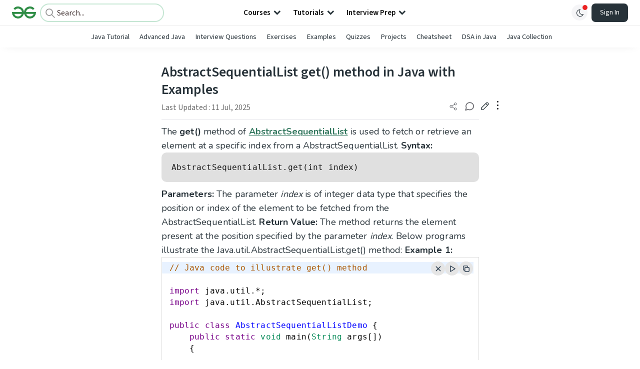

--- FILE ---
content_type: text/html; charset=utf-8
request_url: https://www.geeksforgeeks.org/java/abstractsequentiallist-get-method-in-java-with-examples/
body_size: 45310
content:
<!DOCTYPE html><html lang="en"><head><link rel="preconnect" href="https://fonts.googleapis.com"/><link rel="preconnect" href="https://fonts.gstatic.com" crossorigin="true"/><meta charSet="UTF-8"/><meta name="viewport" content="width=device-width, initial-scale=1.0, minimum-scale=0.5, maximum-scale=3.0"/><meta name="robots" content="index, follow, max-image-preview:large, max-snippet:-1"/><link rel="shortcut icon" href="https://media.geeksforgeeks.org/wp-content/cdn-uploads/gfg_favicon.png" type="image/x-icon"/><meta name="theme-color" content="#308D46"/><meta name="image" property="og:image" content="https://media.geeksforgeeks.org/wp-content/cdn-uploads/gfg_200x200-min.png"/><meta property="og:image:type" content="image/png"/><meta property="og:image:width" content="200"/><meta property="og:image:height" content="200"/><meta name="facebook-domain-verification" content="xo7t4ve2wn3ywfkjdvwbrk01pvdond"/><meta property="og:title" content="AbstractSequentialList get() method in Java with Examples - GeeksforGeeks"/><meta name="description" content="Your All-in-One Learning Portal: GeeksforGeeks is a comprehensive educational platform that empowers learners across domains-spanning computer science and programming, school education, upskilling, commerce, software tools, competitive exams, and more."/><meta property="og:url" content="https://www.geeksforgeeks.org/java/abstractsequentiallist-get-method-in-java-with-examples/"/><meta name="keywords" content="Data Structures, Algorithms, Python, Java, C, C++, JavaScript, Android Development, SQL, Data Science, Machine Learning, PHP, Web Development, System Design, Tutorial, Technical Blogs, Interview Experience, Interview Preparation, Programming, Competitive Programming, Jobs, Coding Contests, GATE CSE, HTML, CSS, React, NodeJS, Placement, Aptitude, Quiz, Computer Science, Programming Examples, GeeksforGeeks Courses, Puzzles, SSC, Banking, UPSC, Commerce, Finance, CBSE, School, k12, General Knowledge, News, Mathematics, Exams"/><meta property="og:site_name" content="GeeksforGeeks"/><meta property="og:image" content="http://www.geeksforgeeks.org/wp-content/uploads/gfg_200X200-1.png"/><meta property="article:section" content="Misc"/><meta property="article:tag" content="Java-Collections"/><meta property="article:tag" content="Java - util package"/><meta property="article:tag" content="Java-Functions"/><meta property="article:tag" content="java-AbstractSequentialList"/><meta property="og:type" content="article"/><meta property="og:locale" content="en_US"/><meta property="article:published_time" content="2018-10-30 00:00:11+00:00"/><meta property="article:modified_time" content="2025-07-11 15:26:38+00:00"/><meta property="og:updated_time" content="2025-07-11 15:26:38+00:00"/><meta property="og:image:secure_url" content="http://www.geeksforgeeks.org/wp-content/uploads/gfg_200X200-1.png"/><meta property="og:description" content="Your All-in-One Learning Portal: GeeksforGeeks is a comprehensive educational platform that empowers learners across domains-spanning computer science and programming, school education, upskilling, commerce, software tools, competitive exams, and more."/><script type="application/ld+json">{"@context":"https://schema.org","@type":"Article","mainEntityOfPage":{"@type":"WebPage","id":"https://www.geeksforgeeks.org/java/abstractsequentiallist-get-method-in-java-with-examples/"},"headline":"AbstractSequentialList get() method in Java with Examples","datePublished":"2018-10-30 12:00:11","dateModified":"2025-07-11 03:26:38","image":{"@type":"ImageObject","url":"https://media.geeksforgeeks.org/wp-content/uploads/gfg_200X200-100x100.png","width":"100","height":"100"},"author":{"@type":"Organization","name":"GeeksforGeeks","url":"https://www.geeksforgeeks.org/","logo":{"@type":"ImageObject","url":"https://media.geeksforgeeks.org/wp-content/cdn-uploads/logo-new-2.svg","width":"301","height":"40"}},"publisher":{"@type":"Organization","name":"GeeksforGeeks","url":"https://www.geeksforgeeks.org/","logo":{"@type":"ImageObject","url":"https://media.geeksforgeeks.org/wp-content/cdn-uploads/logo-new-2.svg","width":"301","height":"40"}},"description":"The get() method of AbstractSequentialList is used to fetch or retrieve an element at a specific index from a AbstractSequentialList. Syntax: AbstractSequentialList.get(int index) Parameters: The parameter index is of integer data type that specifies the position or index of the element to be fetched from the AbstractSequentialList. Return Value: The","about":[{"@type":"Thing","name":"Misc"},{"@type":"Thing","name":"Java"},{"@type":"Thing","name":"JavaCollections"},{"@type":"Thing","name":"JavaUtilPackage"},{"@type":"Thing","name":"JavaFunctions"},{"@type":"Thing","name":"JavaAbstractsequentiallist"}]}</script><script type="application/ld+json">{"@context":"https://schema.org","@type":"WebSite","name":"GeeksforGeeks","url":"https://www.geeksforgeeks.org/","potentialAction":{"@type":"SearchAction","target":"https://www.geeksforgeeks.org/search/{search_term_string}/","query-input":"required name=search_term_string"}}</script><script type="application/ld+json">{"@context":"https://schema.org","@type":"Organization","name":"GeeksforGeeks","url":"https://www.geeksforgeeks.org/","logo":"https://media.geeksforgeeks.org/wp-content/cdn-uploads/20200817185016/gfg_complete_logo_2x-min.png","description":"Your All-in-One Learning Portal: GeeksforGeeks is a comprehensive educational platform that empowers learners across domains-spanning computer science and programming, school education, upskilling, commerce, software tools, competitive exams, and more.","founder":[{"@type":"Person","name":"Sandeep Jain","url":"https://in.linkedin.com/in/sandeep-jain-b3940815"}],"sameAs":["https://www.facebook.com/geeksforgeeks.org/","https://twitter.com/geeksforgeeks","https://www.linkedin.com/company/1299009","https://www.youtube.com/geeksforgeeksvideos/"]}</script><script type="application/ld+json">{"@context":"https://schema.org","@type":"BreadcrumbList","itemListElement":[{"@type":"ListItem","position":1,"name":"Java","item":{"@type":"Thing","@id":"https://www.geeksforgeeks.org/category/java/"}},{"@type":"ListItem","position":2,"name":"abstractsequentiallist-get-method-in-java-with-examples","item":{"@type":"Thing","@id":"https://www.geeksforgeeks.org/java/abstractsequentiallist-get-method-in-java-with-examples/"}}]}</script><script defer="" src="https://apis.google.com/js/platform.js"></script><title>AbstractSequentialList get() method in Java with Examples - GeeksforGeeks</title><link rel="profile" href="http://gmpg.org/xfn/11"/><link rel="pingback" href="https://www.geeksforgeeks.org/x lrpc.php"/><script>
    var arrPostCat = [];
    arrPostCat.push('4');
arrPostCat.push('2058');
    var arrPostCatName = "";
    var matching_category = "java";
    var tIds = "4,2058,1896,2074,2334,3291";
    var termsNames = "misc,java,javacollections,javautilpackage,javafunctions,javaabstractsequentiallist,programminglanguage";
    var tIdsInclusiveParents = "4,2058,1896,2074,2334,3291";
    var domain = 1;
    var arrPost = [];
    var post_id = "239664";
    var post_type = "post";
    var post_slug = "abstractsequentiallist-get-method-in-java-with-examples";
    var ip = "3.141.23.81";
    var post_title = `AbstractSequentialList get() method in Java with Examples`;
    var post_status = "publish";
    var practiceAPIURL = "https://practiceapi.geeksforgeeks.org/";
    var practiceURL = "https://practice.geeksforgeeks.org/";
    var post_date = "2018-10-30 10:12:12";
    var commentSysUrl = "https://discuss.geeksforgeeks.org/commentEmbedV2.js";
    var link_on_code_run = '';
    var link_search_modal_top = '';
    var country_code_cf = "US";
    var postAdApiUrlString = "2056/4/2058/1896/2074/2334/3291/";
  </script><link rel="canonical" href="https://www.geeksforgeeks.org/java/abstractsequentiallist-get-method-in-java-with-examples/"/><link rel="icon" href="https://media.geeksforgeeks.org/wp-content/uploads/gfg_200X200-100x100.png" sizes="32x32"/><link rel="icon" href="https://www.geeksforgeeks.org/wp-content/uploads/gfg_200X200.png" sizes="192x192"/><link rel="apple-touch-icon-precomposed" href="https://www.geeksforgeeks.org/wp-content/uploads/gfg_200X200.png"/><meta name="msapplication-TileImage" content="https://www.geeksforgeeks.org/wp-content/uploads/gfg_200X200.png"/><meta name="next-head-count" content="45"/><style id="stitches">--sxs{--sxs:0 nextui-t-iFDYKV}@media{:root,.nextui-t-iFDYKV{--nextui-fonts-sans:-apple-system, BlinkMacSystemFont, 'Segoe UI','Roboto', 'Oxygen', 'Ubuntu', 'Cantarell', 'Fira Sans', 'Droid Sans','Helvetica Neue', sans-serif;;--nextui-fonts-mono:Menlo, Monaco, 'Lucida Console', 'Liberation Mono', 'DejaVu Sans Mono', 'Bitstream Vera Sans Mono','Courier New', monospace;;--nextui-fontSizes-xs:0.75rem;--nextui-fontSizes-sm:0.875rem;--nextui-fontSizes-base:1rem;--nextui-fontSizes-md:1rem;--nextui-fontSizes-lg:1.125rem;--nextui-fontSizes-xl:1.25rem;--nextui-fontSizes-2xl:1.5rem;--nextui-fontSizes-3xl:1.875rem;--nextui-fontSizes-4xl:2.25rem;--nextui-fontSizes-5xl:3rem;--nextui-fontSizes-6xl:3.75rem;--nextui-fontSizes-7xl:4.5rem;--nextui-fontSizes-8xl:6rem;--nextui-fontSizes-9xl:8rem;--nextui-fontWeights-hairline:100;--nextui-fontWeights-thin:200;--nextui-fontWeights-light:300;--nextui-fontWeights-normal:400;--nextui-fontWeights-medium:500;--nextui-fontWeights-semibold:600;--nextui-fontWeights-bold:700;--nextui-fontWeights-extrabold:800;--nextui-fontWeights-black:900;--nextui-lineHeights-xs:1;--nextui-lineHeights-sm:1.25;--nextui-lineHeights-base:1.5;--nextui-lineHeights-md:1.5;--nextui-lineHeights-lg:1.75;--nextui-lineHeights-xl:1.75;--nextui-lineHeights-2xl:2;--nextui-lineHeights-3xl:2.25;--nextui-lineHeights-4xl:2.5;--nextui-lineHeights-5xl:1;--nextui-lineHeights-6xl:1;--nextui-lineHeights-7xl:1;--nextui-lineHeights-8xl:1;--nextui-lineHeights-9xl:1;--nextui-letterSpacings-tighter:-0.05em;--nextui-letterSpacings-tight:-0.025em;--nextui-letterSpacings-normal:0;--nextui-letterSpacings-wide:0.025em;--nextui-letterSpacings-wider:0.05em;--nextui-letterSpacings-widest:0.1em;--nextui-space-0:0rem;--nextui-space-1:0.125rem;--nextui-space-2:0.25rem;--nextui-space-3:0.375rem;--nextui-space-4:0.5rem;--nextui-space-5:0.625rem;--nextui-space-6:0.75rem;--nextui-space-7:0.875rem;--nextui-space-8:1rem;--nextui-space-9:1.25rem;--nextui-space-10:1.5rem;--nextui-space-11:1.75rem;--nextui-space-12:2rem;--nextui-space-13:2.25rem;--nextui-space-14:2.5rem;--nextui-space-15:2.75rem;--nextui-space-16:3rem;--nextui-space-17:3.5rem;--nextui-space-18:4rem;--nextui-space-20:5rem;--nextui-space-24:6rem;--nextui-space-28:7rem;--nextui-space-32:8rem;--nextui-space-36:9rem;--nextui-space-40:10rem;--nextui-space-44:11rem;--nextui-space-48:12rem;--nextui-space-52:13rem;--nextui-space-56:14rem;--nextui-space-60:15rem;--nextui-space-64:16rem;--nextui-space-72:18rem;--nextui-space-80:20rem;--nextui-space-96:24rem;--nextui-space-xs:0.5rem;--nextui-space-sm:0.75rem;--nextui-space-md:1rem;--nextui-space-lg:1.25rem;--nextui-space-xl:2.25rem;--nextui-space-2xl:3rem;--nextui-space-3xl:5rem;--nextui-space-4xl:10rem;--nextui-space-5xl:14rem;--nextui-space-6xl:18rem;--nextui-space-7xl:24rem;--nextui-space-8xl:32rem;--nextui-space-9xl:40rem;--nextui-space-min:min-content;--nextui-space-max:max-content;--nextui-space-fit:fit-content;--nextui-space-screen:100vw;--nextui-space-full:100%;--nextui-space-px:1px;--nextui-radii-xs:7px;--nextui-radii-sm:9px;--nextui-radii-md:12px;--nextui-radii-base:14px;--nextui-radii-lg:14px;--nextui-radii-xl:18px;--nextui-radii-2xl:24px;--nextui-radii-3xl:32px;--nextui-radii-squared:33%;--nextui-radii-rounded:50%;--nextui-radii-pill:9999px;--nextui-zIndices-1:100;--nextui-zIndices-2:200;--nextui-zIndices-3:300;--nextui-zIndices-4:400;--nextui-zIndices-5:500;--nextui-zIndices-10:1000;--nextui-zIndices-max:9999;--nextui-borderWeights-light:1px;--nextui-borderWeights-normal:2px;--nextui-borderWeights-bold:3px;--nextui-borderWeights-extrabold:4px;--nextui-borderWeights-black:5px;--nextui-transitions-default:all 250ms ease;--nextui-transitions-button:background 0.25s ease 0s, color 0.25s ease 0s, border-color 0.25s ease 0s, box-shadow 0.25s ease 0s, transform 0.25s ease 0s, opacity 0.25s ease 0s;--nextui-transitions-avatar:box-shadow 0.25s ease 0s, opacity 0.25s ease 0s;--nextui-transitions-card:transform 0.25s ease 0s, filter 0.25s ease 0s, box-shadow 0.25s ease 0s;--nextui-transitions-dropdownItem:background 0.12s ease, transform 0.12s ease, color 0.12s ease, box-shadow 0.12s ease 0s;--nextui-breakpoints-xs:650px;--nextui-breakpoints-sm:960px;--nextui-breakpoints-md:1280px;--nextui-breakpoints-lg:1400px;--nextui-breakpoints-xl:1920px;--nextui-colors-white:#ffffff;--nextui-colors-black:#000000;--nextui-colors-primaryLight:var(--nextui-colors-blue200);--nextui-colors-primaryLightHover:var(--nextui-colors-blue300);--nextui-colors-primaryLightActive:var(--nextui-colors-blue400);--nextui-colors-primaryLightContrast:var(--nextui-colors-blue600);--nextui-colors-primary:var(--nextui-colors-blue600);--nextui-colors-primaryBorder:var(--nextui-colors-blue500);--nextui-colors-primaryBorderHover:var(--nextui-colors-blue600);--nextui-colors-primarySolidHover:var(--nextui-colors-blue700);--nextui-colors-primarySolidContrast:var(--nextui-colors-white);--nextui-colors-primaryShadow:var(--nextui-colors-blue500);--nextui-colors-secondaryLight:var(--nextui-colors-purple200);--nextui-colors-secondaryLightHover:var(--nextui-colors-purple300);--nextui-colors-secondaryLightActive:var(--nextui-colors-purple400);--nextui-colors-secondaryLightContrast:var(--nextui-colors-purple600);--nextui-colors-secondary:var(--nextui-colors-purple600);--nextui-colors-secondaryBorder:var(--nextui-colors-purple500);--nextui-colors-secondaryBorderHover:var(--nextui-colors-purple600);--nextui-colors-secondarySolidHover:var(--nextui-colors-purple700);--nextui-colors-secondarySolidContrast:var(--nextui-colors-white);--nextui-colors-secondaryShadow:var(--nextui-colors-purple500);--nextui-colors-successLight:var(--nextui-colors-green200);--nextui-colors-successLightHover:var(--nextui-colors-green300);--nextui-colors-successLightActive:var(--nextui-colors-green400);--nextui-colors-successLightContrast:var(--nextui-colors-green700);--nextui-colors-success:var(--nextui-colors-green600);--nextui-colors-successBorder:var(--nextui-colors-green500);--nextui-colors-successBorderHover:var(--nextui-colors-green600);--nextui-colors-successSolidHover:var(--nextui-colors-green700);--nextui-colors-successSolidContrast:var(--nextui-colors-white);--nextui-colors-successShadow:var(--nextui-colors-green500);--nextui-colors-warningLight:var(--nextui-colors-yellow200);--nextui-colors-warningLightHover:var(--nextui-colors-yellow300);--nextui-colors-warningLightActive:var(--nextui-colors-yellow400);--nextui-colors-warningLightContrast:var(--nextui-colors-yellow700);--nextui-colors-warning:var(--nextui-colors-yellow600);--nextui-colors-warningBorder:var(--nextui-colors-yellow500);--nextui-colors-warningBorderHover:var(--nextui-colors-yellow600);--nextui-colors-warningSolidHover:var(--nextui-colors-yellow700);--nextui-colors-warningSolidContrast:var(--nextui-colors-white);--nextui-colors-warningShadow:var(--nextui-colors-yellow500);--nextui-colors-errorLight:var(--nextui-colors-red200);--nextui-colors-errorLightHover:var(--nextui-colors-red300);--nextui-colors-errorLightActive:var(--nextui-colors-red400);--nextui-colors-errorLightContrast:var(--nextui-colors-red600);--nextui-colors-error:var(--nextui-colors-red600);--nextui-colors-errorBorder:var(--nextui-colors-red500);--nextui-colors-errorBorderHover:var(--nextui-colors-red600);--nextui-colors-errorSolidHover:var(--nextui-colors-red700);--nextui-colors-errorSolidContrast:var(--nextui-colors-white);--nextui-colors-errorShadow:var(--nextui-colors-red500);--nextui-colors-neutralLight:var(--nextui-colors-gray100);--nextui-colors-neutralLightHover:var(--nextui-colors-gray200);--nextui-colors-neutralLightActive:var(--nextui-colors-gray300);--nextui-colors-neutralLightContrast:var(--nextui-colors-gray800);--nextui-colors-neutral:var(--nextui-colors-gray600);--nextui-colors-neutralBorder:var(--nextui-colors-gray400);--nextui-colors-neutralBorderHover:var(--nextui-colors-gray500);--nextui-colors-neutralSolidHover:var(--nextui-colors-gray600);--nextui-colors-neutralSolidContrast:var(--nextui-colors-white);--nextui-colors-neutralShadow:var(--nextui-colors-gray400);--nextui-colors-gradient:linear-gradient(112deg, var(--nextui-colors-cyan600) -63.59%, var(--nextui-colors-pink600) -20.3%, var(--nextui-colors-blue600) 70.46%);--nextui-colors-accents0:var(--nextui-colors-gray50);--nextui-colors-accents1:var(--nextui-colors-gray100);--nextui-colors-accents2:var(--nextui-colors-gray200);--nextui-colors-accents3:var(--nextui-colors-gray300);--nextui-colors-accents4:var(--nextui-colors-gray400);--nextui-colors-accents5:var(--nextui-colors-gray500);--nextui-colors-accents6:var(--nextui-colors-gray600);--nextui-colors-accents7:var(--nextui-colors-gray700);--nextui-colors-accents8:var(--nextui-colors-gray800);--nextui-colors-accents9:var(--nextui-colors-gray900);--nextui-colors-background:var(--nextui-colors-white);--nextui-colors-backgroundAlpha:rgba(255, 255, 255, 0.8);--nextui-colors-foreground:var(--nextui-colors-black);--nextui-colors-backgroundContrast:var(--nextui-colors-white);--nextui-colors-blue50:#EDF5FF;--nextui-colors-blue100:#E1EFFF;--nextui-colors-blue200:#CEE4FE;--nextui-colors-blue300:#B7D5F8;--nextui-colors-blue400:#96C1F2;--nextui-colors-blue500:#5EA2EF;--nextui-colors-blue600:#0072F5;--nextui-colors-blue700:#005FCC;--nextui-colors-blue800:#004799;--nextui-colors-blue900:#00254D;--nextui-colors-purple50:#F7F2FD;--nextui-colors-purple100:#F1E8FB;--nextui-colors-purple200:#EADCF8;--nextui-colors-purple300:#E0CBF5;--nextui-colors-purple400:#D1B1F0;--nextui-colors-purple500:#BC8EE9;--nextui-colors-purple600:#7828C8;--nextui-colors-purple700:#6622AA;--nextui-colors-purple800:#4D1980;--nextui-colors-purple900:#290E44;--nextui-colors-green50:#F1FDF7;--nextui-colors-green100:#E8FCF1;--nextui-colors-green200:#DAFBE8;--nextui-colors-green300:#C8F9DD;--nextui-colors-green400:#ADF5CC;--nextui-colors-green500:#88F1B6;--nextui-colors-green600:#17C964;--nextui-colors-green700:#13A452;--nextui-colors-green800:#108944;--nextui-colors-green900:#06371B;--nextui-colors-yellow50:#FEF9F0;--nextui-colors-yellow100:#FEF5E7;--nextui-colors-yellow200:#FDEFD8;--nextui-colors-yellow300:#FCE7C5;--nextui-colors-yellow400:#FBDBA7;--nextui-colors-yellow500:#F9CB80;--nextui-colors-yellow600:#F5A524;--nextui-colors-yellow700:#B97509;--nextui-colors-yellow800:#925D07;--nextui-colors-yellow900:#4E3104;--nextui-colors-red50:#FEF0F5;--nextui-colors-red100:#FEE7EF;--nextui-colors-red200:#FDD8E5;--nextui-colors-red300:#FCC5D8;--nextui-colors-red400:#FAA8C5;--nextui-colors-red500:#F881AB;--nextui-colors-red600:#F31260;--nextui-colors-red700:#B80A47;--nextui-colors-red800:#910838;--nextui-colors-red900:#4E041E;--nextui-colors-cyan50:#F0FCFF;--nextui-colors-cyan100:#E6FAFE;--nextui-colors-cyan200:#D7F8FE;--nextui-colors-cyan300:#C3F4FD;--nextui-colors-cyan400:#A5EEFD;--nextui-colors-cyan500:#7EE7FC;--nextui-colors-cyan600:#06B7DB;--nextui-colors-cyan700:#09AACD;--nextui-colors-cyan800:#0E8AAA;--nextui-colors-cyan900:#053B48;--nextui-colors-pink50:#FFF0FB;--nextui-colors-pink100:#FFE5F8;--nextui-colors-pink200:#FFD6F3;--nextui-colors-pink300:#FFC2EE;--nextui-colors-pink400:#FFA3E5;--nextui-colors-pink500:#FF7AD9;--nextui-colors-pink600:#FF4ECD;--nextui-colors-pink700:#D6009A;--nextui-colors-pink800:#B80084;--nextui-colors-pink900:#4D0037;--nextui-colors-gray50:#F1F3F5;--nextui-colors-gray100:#ECEEF0;--nextui-colors-gray200:#E6E8EB;--nextui-colors-gray300:#DFE3E6;--nextui-colors-gray400:#D7DBDF;--nextui-colors-gray500:#C1C8CD;--nextui-colors-gray600:#889096;--nextui-colors-gray700:#7E868C;--nextui-colors-gray800:#687076;--nextui-colors-gray900:#11181C;--nextui-colors-text:var(--nextui-colors-gray900);--nextui-colors-link:var(--nextui-colors-blue600);--nextui-colors-codeLight:var(--nextui-colors-pink100);--nextui-colors-code:var(--nextui-colors-pink600);--nextui-colors-selection:var(--nextui-colors-blue200);--nextui-colors-border:rgba(0, 0, 0, 0.15);--nextui-shadows-xs:0 2px 8px 1px rgb(104 112 118 / 0.07), 0 1px 1px -1px rgb(104 112 118 / 0.04);--nextui-shadows-sm:0 2px 8px 2px rgb(104 112 118 / 0.07), 0 2px 4px -1px rgb(104 112 118 / 0.04);--nextui-shadows-md:0 12px 20px 6px rgb(104 112 118 / 0.08);--nextui-shadows-lg:0 12px 34px 6px rgb(104 112 118 / 0.18);--nextui-shadows-xl:0 25px 65px 0px rgb(104 112 118 / 0.35);--nextui-dropShadows-xs:drop-shadow(0 2px 4px rgb(104 112 118 / 0.07)) drop-shadow(0 1px 1px rgb(104 112 118 / 0.04));--nextui-dropShadows-sm:drop-shadow(0 2px 8px rgb(104 112 118 / 0.07)) drop-shadow(0 2px 4px rgb(104 112 118 / 0.04));--nextui-dropShadows-md:drop-shadow(0 4px 12px rgb(104 112 118 / 0.08)) drop-shadow(0 20px 8px rgb(104 112 118 / 0.04));--nextui-dropShadows-lg:drop-shadow(0 12px 24px rgb(104 112 118 / 0.15)) drop-shadow(0 12px 14px rgb(104 112 118 / 0.1));--nextui-dropShadows-xl:drop-shadow(0 25px 34px rgb(104 112 118 / 0.35))}}--sxs{--sxs:1 nextui-k-dPxXDy nextui-k-jjQGhG nextui-k-eKsxVP nextui-k-fehnNV nextui-k-dSVASG nextui-k-fLOxFp nextui-k-itSsug nextui-k-kczHuk nextui-k-gWfstQ nextui-k-jvYHWg nextui-k-khapXo nextui-k-jtoOCl nextui-k-coIGzE nextui-k-gJKQzh nextui-k-fyNack nextui-k-fAlzUo nextui-k-dfOUfo nextui-k-AVtYN eKDgFc}@media{@keyframes nextui-k-dPxXDy{0%{opacity:0;transform:scale(0.25)}30%{opacity:1}80%{opacity:0.5}100%{transform:scale(28);opacity:0}}@keyframes nextui-k-jjQGhG{0%{background-position:200% 0}to{background-position:-200% 0}}@keyframes nextui-k-eKsxVP{0%{opacity:1}100%{opacity:0.15}}@keyframes nextui-k-fehnNV{0%{transform:rotate(0deg)}100%{transform:rotate(360deg)}}@keyframes nextui-k-dSVASG{0%{transform:translate(0px, 0px)}50%{transform:translate(0, calc(calc(var(--nextui--loadingSize)*-1) * 1.4))}100%{transform:translate(0px, 0px)}}@keyframes nextui-k-fLOxFp{0%{opacity:0.2}20%{opacity:1}100%{opacity:0.2}}@keyframes nextui-k-itSsug{0%{left:-40%}100%{left:100%}}@keyframes nextui-k-kczHuk{0%{transform:scale(1)}60%{transform:scale(var(--nextui--paginationScaleTransform))}100%{transform:scale(1)}}@keyframes nextui-k-gWfstQ{100%{stroke-dashoffset:0}}@keyframes nextui-k-jvYHWg{0%{opacity:0;transform:scale(0.2) translate(50%, -50%)}60%{opacity:0.75;transform:scale(1.2) translate(50%, -50%)}100%{opacity:1;transform:scale(1) translate(50%, -50%)}}@keyframes nextui-k-khapXo{0%{opacity:1;transform:scale(1) translate(50%, -50%)}100%{opacity:0;transform:scale(0.2) translate(50%, -50%)}}@keyframes nextui-k-jtoOCl{0%{opacity:0;transform:scale(0.2) translate(-50%, -50%)}60%{opacity:0.75;transform:scale(1.2) translate(-50%, -50%)}100%{opacity:1;transform:scale(1) translate(-50%, -50%)}}@keyframes nextui-k-coIGzE{0%{opacity:1;transform:scale(1) translate(-50%, -50%)}100%{opacity:0;transform:scale(0.2) translate(-50%, -50%)}}@keyframes nextui-k-gJKQzh{0%{opacity:0;transform:scale(0.2) translate(50%, 50%)}60%{opacity:0.75;transform:scale(1.2) translate(50%, 50%)}100%{opacity:1;transform:scale(1) translate(50%, 50%)}}@keyframes nextui-k-fyNack{0%{opacity:1;transform:scale(1) translate(50%, 50%)}100%{opacity:0;transform:scale(0.2) translate(50%, 50%)}}@keyframes nextui-k-fAlzUo{0%{opacity:0;transform:scale(0.2) translate(-50%, 50%)}60%{opacity:0.75;transform:scale(1.2) translate(-50%, 50%)}100%{opacity:1;transform:scale(1) translate(-50%, 50%)}}@keyframes nextui-k-dfOUfo{0%{opacity:1;transform:scale(1) translate(-50%, 50%)}100%{opacity:0;transform:scale(0.2) translate(-50%, 50%)}}@keyframes nextui-k-AVtYN{0%{opacity:1}50%{opacity:0.4;transform:scale(0.5)}100%{opacity:1}}*,*:before,*:after{box-sizing:border-box;text-rendering:geometricPrecision;-webkit-tap-highlight-color:transparent}html{font-size:var(--nextui-fontSizes-base)}body{margin:0;padding:0;min-height:100%;position:relative;overflow-x:hidden;-webkit-font-smoothing:antialiased;-moz-osx-font-smoothing:grayscale;text-rendering:optimizeLegibility;font-size:var(--nextui-fontSizes-base);line-height:var(--nextui-lineHeights-md);font-family:var(--nextui-fonts-sans)}html,body{background-color:var(--nextui-colors-background);color:var(--nextui-colors-text)}p,small{color:inherit;letter-spacing:var(--nextui-letterSpacings-tighter);font-weight:var(--nextui-fontWeights-normal);font-family:var(--nextui-fonts-sans)}p{font-size:var(--nextui-fontSizes-base);line-height:var(--nextui-lineHeights-lg)}small{margin:0;line-height:var(--nextui-lineHeights-xs);font-size:var(--nextui-fontSizes-xs)}b{font-weight:var(--nextui-fontWeights-semibold)}span{font-size:inherit;color:inherit;font-weight:inherit}img{max-width:100%}a{cursor:pointer;font-size:inherit;-webkit-touch-callout:none;-webkit-tap-highlight-color:rgba(0, 0, 0, 0);-webkit-box-align:center;align-items:center;color:var(--nextui-colors-link);text-decoration:none}a:hover{text-decoration:none}ul,ol{padding:0;list-style-type:none;margin:var(--nextui-space-sm) var(--nextui-space-sm) var(--nextui-space-sm) var(--nextui-space-lg);color:var(--nextui-colors-foreground)}ol{list-style-type:decimal}li{margin-bottom:var(--nextui-space-5);font-size:var(--nextui-fontSizes-base);line-height:var(--nextui-lineHeights-lg)}h1,h2,h3,h4,h5,h6{color:inherit;margin:0 0 var(--nextui-space-5) 0}h1{letter-spacing:var(--nextui-letterSpacings-tighter);font-size:var(--nextui-fontSizes-5xl);line-height:var(--nextui-lineHeights-md);font-weight:var(--nextui-fontWeights-bold)}h2{letter-spacing:var(--nextui-letterSpacings-tighter);font-size:var(--nextui-fontSizes-4xl);font-weight:var(--nextui-fontWeights-semibold)}h3{letter-spacing:var(--nextui-letterSpacings-tighter);font-size:var(--nextui-fontSizes-2xl);font-weight:var(--nextui-fontWeights-semibold)}h4{letter-spacing:var(--nextui-letterSpacings-tighter);font-size:var(--nextui-fontSizes-xl);font-weight:var(--nextui-fontWeights-semibold)}h5{letter-spacing:var(--nextui-letterSpacings-tight);font-size:var(--nextui-fontSizes-md);font-weight:var(--nextui-fontWeights-semibold)}h6{letter-spacing:var(--nextui-letterSpacings-tight);font-size:var(--nextui-fontSizes-sm);font-weight:var(--nextui-fontWeights-semibold)}button,input,select,textarea{font-family:inherit;font-size:inherit;line-height:inherit;color:inherit;margin:0}button:focus,input:focus,select:focus,textarea:focus{outline:none}code{color:var(--nextui-colors-code);padding:var(--nextui-space-1) var(--nextui-space-2);border-radius:var(--nextui-radii-xs);background:var(--nextui-colors-codeLight);font-family:var(--nextui-fonts-mono);font-size:var(--nextui-fontSizes-sm);white-space:pre-wrap;transition:opacity 0.25s ease 0s}code:hover{opacity:0.8}pre{overflow:auto;white-space:pre;text-align:left;font-size:var(--nextui-fontSizes-sm);border-radius:var(--nextui-radii-lg);padding:var(--nextui-space-md) var(--nextui-space-lg);margin:var(--nextui-space-lg) 0;font-family:var(--nextui-fonts-mono);line-height:var(--nextui-lineHeights-md);webkit-overflow-scrolling:touch}pre code{color:var(--nextui-colors-foreground);font-size:var(--nextui-fontSizes-sm);line-height:var(--nextui-lineHeights-sm);white-space:pre}pre code:before,pre code:after{display:none}pre p{margin:0}pre::-webkit-scrollbar{display:none;width:0;height:0;background:transparent}hr{background:var(--nextui-colors-border);border-color:transparent;border-width:0px;border-style:none;height:1px}details{background-color:var(--nextui-colors-accents1);border:none}details:focus,details:hover,details:active{outline:none}summary{cursor:pointer;-webkit-user-select:none;user-select:none;list-style:none;outline:none}summary::-webkit-details-marker,summary::before{display:none}summary::-moz-list-bullet{font-size:0}summary:focus,summary:hover,summary:active{outline:none;list-style:none}::selection{background-color:var(--nextui-colors-selection)}blockquote{padding:var(--nextui-space-md) var(--nextui-space-lg);color:var(--nextui-colors-accents7);background-color:var(--nextui-colors-accents0);border-radius:var(--nextui-radii-lg);margin:var(--nextui-space-10) 0}blockquote *:first-child{margin-top:0}blockquote *:last-child{margin-bottom:0}kbd{width:-moz-fit-content;width:fit-content;text-align:center;display:inline-block;color:var(--nextui-colors-accents8);background:var(--nextui-colors-accents0);border:1px solid var(--nextui-colors-border);box-shadow:0 0 1px 0 rgb(0 0 0 / 14%);font-family:var(--nextui-fonts-sans);border-radius:5px;padding:var(--nextui-space-1) var(--nextui-space-3);margin-left:var(--nextui-space-1);margin-right:var(--nextui-space-1);line-height:var(--nextui-lineHeights-sm);font-size:var(--nextui-fontSizes-sm)}kbd + kbd{margin-left:var(--nextui-space-2)}dl,dd,hr,figure,p{margin:0}}--sxs{--sxs:2 nextui-c-iVzbCs nextui-c-FIiRH nextui-c-kbhVdb nextui-c-kRHeuF nextui-c-eKVPvf nextui-c-cUthvm nextui-c-huiNHE nextui-c-fItrmj nextui-c-eKuzCY nextui-c-cAbbLF nextui-c-kSOHfs nextui-c-bOoPrE nextui-c-chTLhx}@media{.nextui-c-iVzbCs{opacity:0;margin:0 auto;position:relative;overflow:hidden;max-width:100%;transition:transform 250ms ease 0ms, opacity 200ms ease-in 0ms}@media (prefers-reduced-motion: reduce){.nextui-c-iVzbCs{transition:none}}.nextui-c-FIiRH{position:absolute;top:0;left:0;right:0;bottom:0;width:100%;height:100%;border-radius:inherit;background-image:linear-gradient(270deg, var(--nextui-colors-accents1), var(--nextui-colors-accents2), var(--nextui-colors-accents2), var(--nextui-colors-accents1));background-size:400% 100%;animation:nextui-k-jjQGhG 5s ease-in-out infinite;transition:opacity 300ms ease-out}.nextui-c-kbhVdb{width:100%;height:100%;display:block}.nextui-c-kRHeuF{margin:0;box-sizing:border-box;padding:var(--nextui--gridGapUnit)}.nextui-c-eKVPvf{margin:0;padding:0;display:inline-flex;position:relative;font-variant:tabular-nums;font-feature-settings:tnum}.nextui-c-cUthvm{border:none;position:relative;display:inline-flex;margin:0 var(--nextui--paginationItemMargin);align-items:center;justify-content:center;padding:0;box-sizing:border-box;text-transform:capitalize;-webkit-user-select:none;-webkit-user-select:none;user-select:none;white-space:nowrap;text-align:center;vertical-align:middle;box-shadow:none;outline:none;height:var(--nextui--paginationSize);min-width:var(--nextui--paginationSize);font-size:inherit;cursor:pointer;border-radius:var(--nextui--paginationItemRadius);color:var(--nextui-colors-text);background:var(--nextui-colors-accents0)}@media (prefers-reduced-motion: reduce){.nextui-c-cUthvm{transition:none}}.nextui-c-cUthvm:hover{background:var(--nextui-colors-accents1)}.nextui-c-cUthvm .nextui-c-eKuzCY{width:var(--nextui--paginationFontSize);height:var(--nextui--paginationFontSize)}.nextui-c-cUthvm .nextui-c-kSOHfs{width:var(--nextui--paginationFontSize);height:var(--nextui--paginationFontSize)}.nextui-c-huiNHE{-webkit-tap-highlight-color:transparent}.nextui-c-huiNHE:focus:not(.nextui-c-huiNHE:focus-visible){box-shadow:none}.nextui-c-huiNHE:focus{outline:none;box-shadow:0 0 0 2px var(--nextui-colors-background), 0 0 0 4px var(--nextui-colors-primary)}@media not all and (min-resolution:.001dpcm){.nextui-c-huiNHE{-webkit-tap-highlight-color:transparent;outline:none}}.nextui-c-fItrmj{position:relative;display:inline-flex;align-items:center;top:0;left:0;z-index:var(--nextui-zIndices-2)}.nextui-c-eKuzCY{transform:rotate(180deg)}.nextui-c-cAbbLF{position:absolute;contain:strict;top:0px;z-index:var(--nextui-zIndices-1);background:var(--nextui--paginationColor);border-radius:var(--nextui--paginationItemRadius);height:var(--nextui--paginationSize);min-width:var(--nextui--paginationSize);animation-name:nextui-k-kczHuk;animation-direction:normal}.nextui-c-cAbbLF.nextui-pagination-highlight--moving{transform:scale(var(--nextui--paginationScaleTransform))}@media (prefers-reduced-motion: reduce){.nextui-c-cAbbLF{transition:none}}@media (prefers-reduced-motion: reduce){.nextui-c-cAbbLF.nextui-pagination-highlight--moving{transform:scale(1)}}.nextui-c-kSOHfs{color:currentColor;stroke:currentColor}.nextui-c-bOoPrE{display:inline-flex;flex-direction:column;align-items:center;position:relative}.nextui-c-chTLhx{position:absolute;top:0;left:0;right:0;bottom:0;width:100%;height:100%;display:flex;align-items:center;justify-content:center;background-color:transparent;-webkit-user-select:none;-webkit-user-select:none;user-select:none}}--sxs{--sxs:3 nextui-c-iVzbCs-bDGmTT-ready-true nextui-c-eKVPvf-eRVXIx-color-success nextui-c-eKVPvf-UECOZ-size-md nextui-c-eKVPvf-iTJsWG-borderWeight-normal nextui-c-eKVPvf-ibzOHM-onlyDots-false nextui-c-eKVPvf-bNGYLg-rounded-false nextui-c-eKVPvf-QbeIJ-noMargin-false nextui-c-cUthvm-gZRAkC-disabled-true nextui-c-cUthvm-SWDEj-animated-true nextui-c-eKuzCY-xROYZ-isPrev-true nextui-c-cAbbLF-QIzBs-animated-true nextui-c-cAbbLF-gZGrDk-shadow-true nextui-c-cUthvm-dZWCtT-active-true nextui-c-bOoPrE-iWdsRK-color-default nextui-c-bOoPrE-fQoxSm-textColor-default nextui-c-chTLhx-fYAaIu-size-xl nextui-c-chTLhx-jJwoeB-type-default}@media{.nextui-c-iVzbCs-bDGmTT-ready-true{opacity:1}.nextui-c-eKVPvf-eRVXIx-color-success{--nextui--paginationColor:var(--nextui-colors-success);--nextui--paginationShadowColor:var(--nextui-colors-successShadow)}.nextui-c-eKVPvf-UECOZ-size-md{--nextui--paginationWidth:var(--nextui-space-13);--nextui--paginationFontSize:var(--nextui-space-7);font-size:var(--nextui--paginationFontSize)}.nextui-c-eKVPvf-iTJsWG-borderWeight-normal{--nextui--paginationItemBorderWeight:var(--nextui-borderWeights-normal)}.nextui-c-eKVPvf-ibzOHM-onlyDots-false{--nextui--paginationSize:var(--nextui--paginationWidth);--nextui--paginationScaleTransform:1.1}.nextui-c-eKVPvf-bNGYLg-rounded-false{--nextui--paginationItemRadius:var(--nextui-radii-squared)}.nextui-c-eKVPvf-QbeIJ-noMargin-false{--nextui--paginationItemMargin:var(--nextui-space-1)}.nextui-c-cUthvm-gZRAkC-disabled-true{color:var(--nextui-colors-accents5);cursor:not-allowed}.nextui-c-cUthvm-SWDEj-animated-true{transition:transform 0.25s ease 0s, background 0.25s ease 0s, box-shadow 0.25s ease 0s}.nextui-c-eKuzCY-xROYZ-isPrev-true{transform:rotate(0deg)}.nextui-c-cAbbLF-QIzBs-animated-true{animation-duration:350ms;animation-timing-function:ease;transition:left 350ms ease 0s, transform 300ms ease 0s}.nextui-c-cAbbLF-gZGrDk-shadow-true{box-shadow:0 4px 14px 0 var(--nextui--paginationShadowColor)}.nextui-c-cUthvm-dZWCtT-active-true{font-weight:var(--nextui-fontWeights-bold);cursor:default;box-shadow:var(--nextui-shadows-sm)}.nextui-c-cUthvm-dZWCtT-active-true .nextui-c-fItrmj{color:var(--nextui-colors-white)}.nextui-c-bOoPrE-iWdsRK-color-default{--nextui--loadingColor:var(--nextui-colors-primary)}.nextui-c-bOoPrE-fQoxSm-textColor-default{--nextui--loadingTextColor:var(--nextui-colors-text)}.nextui-c-chTLhx-fYAaIu-size-xl{--nextui--loadingSize:var(--nextui-space-18);--nextui--loadingBorder:var(--nextui-space-3)}.nextui-c-chTLhx-jJwoeB-type-default{display:flex;border-radius:var(--nextui-radii-rounded);position:relative;width:var(--nextui--loadingSize);height:var(--nextui--loadingSize)}.nextui-c-chTLhx-jJwoeB-type-default i{top:0px;width:100%;height:100%;position:absolute;border-radius:inherit}.nextui-c-chTLhx-jJwoeB-type-default ._1{border:var(--nextui--loadingBorder) solid var(--nextui--loadingColor);border-top:var(--nextui--loadingBorder) solid transparent;border-left:var(--nextui--loadingBorder) solid transparent;border-right:var(--nextui--loadingBorder) solid transparent;animation:nextui-k-fehnNV 0.8s ease infinite}.nextui-c-chTLhx-jJwoeB-type-default ._2{border:var(--nextui--loadingBorder) dotted var(--nextui--loadingColor);border-top:var(--nextui--loadingBorder) solid transparent;border-left:var(--nextui--loadingBorder) solid transparent;border-right:var(--nextui--loadingBorder) solid transparent;animation:nextui-k-fehnNV 0.8s linear infinite;opacity:0.5}.nextui-c-chTLhx-jJwoeB-type-default ._3{display:none}}--sxs{--sxs:6 nextui-c-iVzbCs-ieUYNBT-css nextui-c-FIiRH-ibDGmTT-css nextui-c-kbhVdb-iUwpmy-css nextui-c-iVzbCs-iyXqdA-css nextui-c-kbhVdb-ikZHsFe-css nextui-c-kRHeuF-ibhkOxP-css nextui-c-kRHeuF-icxokNG-css nextui-c-cAbbLF-ikgtVxo-css nextui-c-chTLhx-iPJLV-css}@media{.nextui-c-iVzbCs-ieUYNBT-css{width:500px;height:280px}.nextui-c-FIiRH-ibDGmTT-css{opacity:1}.nextui-c-kbhVdb-iUwpmy-css{object-fit:fill}.nextui-c-iVzbCs-iyXqdA-css{width:60px;height:60px}.nextui-c-kbhVdb-ikZHsFe-css{object-fit:scale-down}.nextui-c-kRHeuF-ibhkOxP-css{align-items:;align-content:;justify-content:;flex-direction:}.nextui-c-kRHeuF-ibhkOxP-css.xs{flex-grow:1;display:inherit;max-width:100%;flex-basis:0}@media (max-width: 650px){.nextui-c-kRHeuF-ibhkOxP-css.xs{flex-grow:1;display:inherit;max-width:100%;flex-basis:0}}@media (min-width: 960px){.nextui-c-kRHeuF-ibhkOxP-css.sm{flex-grow:1;display:inherit;max-width:100%;flex-basis:0}}@media (min-width: 1280px){.nextui-c-kRHeuF-ibhkOxP-css.md{flex-grow:1;display:inherit;max-width:100%;flex-basis:0}}@media (min-width: 1400px){.nextui-c-kRHeuF-ibhkOxP-css.lg{flex-grow:1;display:inherit;max-width:100%;flex-basis:0}}@media (min-width: 1920px){.nextui-c-kRHeuF-ibhkOxP-css.xl{flex-grow:1;display:inherit;max-width:100%;flex-basis:0}}.nextui-c-kRHeuF-ibhkOxP-css{--nextui--gridGapUnit:calc(2 * var(--nextui-space-3));display:flex;flex-wrap:wrap;box-sizing:border-box;margin:calc(-1 * var(--nextui--gridGapUnit));width:calc(100% + var(--nextui--gridGapUnit) * 2)}.nextui-c-kRHeuF-icxokNG-css{align-items:;align-content:;justify-content:;flex-direction:}.nextui-c-kRHeuF-icxokNG-css.xs{flex-grow:0;display:inherit;max-width:100%;flex-basis:100%}@media (max-width: 650px){.nextui-c-kRHeuF-icxokNG-css.xs{flex-grow:0;display:inherit;max-width:100%;flex-basis:100%}}@media (min-width: 960px){.nextui-c-kRHeuF-icxokNG-css.sm{flex-grow:1;display:inherit;max-width:100%;flex-basis:0}}@media (min-width: 1280px){.nextui-c-kRHeuF-icxokNG-css.md{flex-grow:1;display:inherit;max-width:100%;flex-basis:0}}@media (min-width: 1400px){.nextui-c-kRHeuF-icxokNG-css.lg{flex-grow:1;display:inherit;max-width:100%;flex-basis:0}}@media (min-width: 1920px){.nextui-c-kRHeuF-icxokNG-css.xl{flex-grow:1;display:inherit;max-width:100%;flex-basis:0}}.nextui-c-cAbbLF-ikgtVxo-css{left:var(--nextui--paginationLeft)}}</style><meta name="description" content="Your All-in-One Learning Portal. It contains well written, well thought and well explained computer science and programming articles, quizzes and practice/competitive programming/company interview Questions."/><link rel="preconnect" href="https://fonts.gstatic.com" crossorigin /><link rel="preload" href="https://assets.geeksforgeeks.org/gfg-assets/_next/static/css/659581da6462564b.css" as="style"/><link rel="stylesheet" href="https://assets.geeksforgeeks.org/gfg-assets/_next/static/css/659581da6462564b.css" data-n-g=""/><link rel="preload" href="https://assets.geeksforgeeks.org/gfg-assets/_next/static/css/787bdfe57fccdb4b.css" as="style"/><link rel="stylesheet" href="https://assets.geeksforgeeks.org/gfg-assets/_next/static/css/787bdfe57fccdb4b.css" data-n-p=""/><link rel="preload" href="https://assets.geeksforgeeks.org/gfg-assets/_next/static/css/1142cfe37dce110f.css" as="style"/><link rel="stylesheet" href="https://assets.geeksforgeeks.org/gfg-assets/_next/static/css/1142cfe37dce110f.css"/><noscript data-n-css=""></noscript><script defer="" nomodule="" src="https://assets.geeksforgeeks.org/gfg-assets/_next/static/chunks/polyfills-c67a75d1b6f99dc8.js"></script><script src="https://assets.geeksforgeeks.org/codetabs/v5/codetabs.js" environment="production" domain="next" no-scroll="true" defer="" data-nscript="beforeInteractive"></script><script defer="" src="https://assets.geeksforgeeks.org/gfg-assets/_next/static/chunks/9873.6bb56f0ad30d92ed.js"></script><script defer="" src="https://assets.geeksforgeeks.org/gfg-assets/_next/static/chunks/3914.951f46ff700fc404.js"></script><script defer="" src="https://assets.geeksforgeeks.org/gfg-assets/_next/static/chunks/1119.ecfb8447af8524c5.js"></script><script defer="" src="https://assets.geeksforgeeks.org/gfg-assets/_next/static/chunks/7792.f845f4f2c2ed5c7d.js"></script><script src="https://assets.geeksforgeeks.org/gfg-assets/_next/static/chunks/webpack-5dd29b5f773ba4c6.js" defer=""></script><script src="https://assets.geeksforgeeks.org/gfg-assets/_next/static/chunks/framework-3412d1150754b2fb.js" defer=""></script><script src="https://assets.geeksforgeeks.org/gfg-assets/_next/static/chunks/main-83950604a31ac5bb.js" defer=""></script><script src="https://assets.geeksforgeeks.org/gfg-assets/_next/static/chunks/pages/_app-5d18c75b3a83f8bb.js" defer=""></script><script src="https://assets.geeksforgeeks.org/gfg-assets/_next/static/chunks/4874-57a7136eb710aa7f.js" defer=""></script><script src="https://assets.geeksforgeeks.org/gfg-assets/_next/static/chunks/6317-4048f7c64ad5dcbc.js" defer=""></script><script src="https://assets.geeksforgeeks.org/gfg-assets/_next/static/chunks/pages/%5B...params%5D-46e0453d37f3add1.js" defer=""></script><script src="https://assets.geeksforgeeks.org/gfg-assets/_next/static/l-smBc7vuekyTGzUhYQ3S/_buildManifest.js" defer=""></script><script src="https://assets.geeksforgeeks.org/gfg-assets/_next/static/l-smBc7vuekyTGzUhYQ3S/_ssgManifest.js" defer=""></script><style data-href="https://fonts.googleapis.com/css2?family=Nunito:wght@400;700&family=Source+Sans+3:wght@400;600&display=swap">@font-face{font-family:'Nunito';font-style:normal;font-weight:400;font-display:swap;src:url(https://fonts.gstatic.com/l/font?kit=XRXI3I6Li01BKofiOc5wtlZ2di8HDLshRTA&skey=27bb6aa8eea8a5e7&v=v32) format('woff')}@font-face{font-family:'Nunito';font-style:normal;font-weight:700;font-display:swap;src:url(https://fonts.gstatic.com/l/font?kit=XRXI3I6Li01BKofiOc5wtlZ2di8HDFwmRTA&skey=27bb6aa8eea8a5e7&v=v32) format('woff')}@font-face{font-family:'Source Sans 3';font-style:normal;font-weight:400;font-display:swap;src:url(https://fonts.gstatic.com/l/font?kit=nwpBtKy2OAdR1K-IwhWudF-R9QMylBJAV3Bo8Ky461EO&skey=1497ac707ba83cff&v=v19) format('woff')}@font-face{font-family:'Source Sans 3';font-style:normal;font-weight:600;font-display:swap;src:url(https://fonts.gstatic.com/l/font?kit=nwpBtKy2OAdR1K-IwhWudF-R9QMylBJAV3Bo8Kxm7FEO&skey=1497ac707ba83cff&v=v19) format('woff')}@font-face{font-family:'Nunito';font-style:normal;font-weight:400;font-display:swap;src:url(https://fonts.gstatic.com/s/nunito/v32/XRXV3I6Li01BKofIOOaBTMnFcQIG.woff2) format('woff2');unicode-range:U+0460-052F,U+1C80-1C8A,U+20B4,U+2DE0-2DFF,U+A640-A69F,U+FE2E-FE2F}@font-face{font-family:'Nunito';font-style:normal;font-weight:400;font-display:swap;src:url(https://fonts.gstatic.com/s/nunito/v32/XRXV3I6Li01BKofIMeaBTMnFcQIG.woff2) format('woff2');unicode-range:U+0301,U+0400-045F,U+0490-0491,U+04B0-04B1,U+2116}@font-face{font-family:'Nunito';font-style:normal;font-weight:400;font-display:swap;src:url(https://fonts.gstatic.com/s/nunito/v32/XRXV3I6Li01BKofIOuaBTMnFcQIG.woff2) format('woff2');unicode-range:U+0102-0103,U+0110-0111,U+0128-0129,U+0168-0169,U+01A0-01A1,U+01AF-01B0,U+0300-0301,U+0303-0304,U+0308-0309,U+0323,U+0329,U+1EA0-1EF9,U+20AB}@font-face{font-family:'Nunito';font-style:normal;font-weight:400;font-display:swap;src:url(https://fonts.gstatic.com/s/nunito/v32/XRXV3I6Li01BKofIO-aBTMnFcQIG.woff2) format('woff2');unicode-range:U+0100-02BA,U+02BD-02C5,U+02C7-02CC,U+02CE-02D7,U+02DD-02FF,U+0304,U+0308,U+0329,U+1D00-1DBF,U+1E00-1E9F,U+1EF2-1EFF,U+2020,U+20A0-20AB,U+20AD-20C0,U+2113,U+2C60-2C7F,U+A720-A7FF}@font-face{font-family:'Nunito';font-style:normal;font-weight:400;font-display:swap;src:url(https://fonts.gstatic.com/s/nunito/v32/XRXV3I6Li01BKofINeaBTMnFcQ.woff2) format('woff2');unicode-range:U+0000-00FF,U+0131,U+0152-0153,U+02BB-02BC,U+02C6,U+02DA,U+02DC,U+0304,U+0308,U+0329,U+2000-206F,U+20AC,U+2122,U+2191,U+2193,U+2212,U+2215,U+FEFF,U+FFFD}@font-face{font-family:'Nunito';font-style:normal;font-weight:700;font-display:swap;src:url(https://fonts.gstatic.com/s/nunito/v32/XRXV3I6Li01BKofIOOaBTMnFcQIG.woff2) format('woff2');unicode-range:U+0460-052F,U+1C80-1C8A,U+20B4,U+2DE0-2DFF,U+A640-A69F,U+FE2E-FE2F}@font-face{font-family:'Nunito';font-style:normal;font-weight:700;font-display:swap;src:url(https://fonts.gstatic.com/s/nunito/v32/XRXV3I6Li01BKofIMeaBTMnFcQIG.woff2) format('woff2');unicode-range:U+0301,U+0400-045F,U+0490-0491,U+04B0-04B1,U+2116}@font-face{font-family:'Nunito';font-style:normal;font-weight:700;font-display:swap;src:url(https://fonts.gstatic.com/s/nunito/v32/XRXV3I6Li01BKofIOuaBTMnFcQIG.woff2) format('woff2');unicode-range:U+0102-0103,U+0110-0111,U+0128-0129,U+0168-0169,U+01A0-01A1,U+01AF-01B0,U+0300-0301,U+0303-0304,U+0308-0309,U+0323,U+0329,U+1EA0-1EF9,U+20AB}@font-face{font-family:'Nunito';font-style:normal;font-weight:700;font-display:swap;src:url(https://fonts.gstatic.com/s/nunito/v32/XRXV3I6Li01BKofIO-aBTMnFcQIG.woff2) format('woff2');unicode-range:U+0100-02BA,U+02BD-02C5,U+02C7-02CC,U+02CE-02D7,U+02DD-02FF,U+0304,U+0308,U+0329,U+1D00-1DBF,U+1E00-1E9F,U+1EF2-1EFF,U+2020,U+20A0-20AB,U+20AD-20C0,U+2113,U+2C60-2C7F,U+A720-A7FF}@font-face{font-family:'Nunito';font-style:normal;font-weight:700;font-display:swap;src:url(https://fonts.gstatic.com/s/nunito/v32/XRXV3I6Li01BKofINeaBTMnFcQ.woff2) format('woff2');unicode-range:U+0000-00FF,U+0131,U+0152-0153,U+02BB-02BC,U+02C6,U+02DA,U+02DC,U+0304,U+0308,U+0329,U+2000-206F,U+20AC,U+2122,U+2191,U+2193,U+2212,U+2215,U+FEFF,U+FFFD}@font-face{font-family:'Source Sans 3';font-style:normal;font-weight:400;font-display:swap;src:url(https://fonts.gstatic.com/s/sourcesans3/v19/nwpStKy2OAdR1K-IwhWudF-R3wIaZejf5HdF8Q.woff2) format('woff2');unicode-range:U+0460-052F,U+1C80-1C8A,U+20B4,U+2DE0-2DFF,U+A640-A69F,U+FE2E-FE2F}@font-face{font-family:'Source Sans 3';font-style:normal;font-weight:400;font-display:swap;src:url(https://fonts.gstatic.com/s/sourcesans3/v19/nwpStKy2OAdR1K-IwhWudF-R3wsaZejf5HdF8Q.woff2) format('woff2');unicode-range:U+0301,U+0400-045F,U+0490-0491,U+04B0-04B1,U+2116}@font-face{font-family:'Source Sans 3';font-style:normal;font-weight:400;font-display:swap;src:url(https://fonts.gstatic.com/s/sourcesans3/v19/nwpStKy2OAdR1K-IwhWudF-R3wMaZejf5HdF8Q.woff2) format('woff2');unicode-range:U+1F00-1FFF}@font-face{font-family:'Source Sans 3';font-style:normal;font-weight:400;font-display:swap;src:url(https://fonts.gstatic.com/s/sourcesans3/v19/nwpStKy2OAdR1K-IwhWudF-R3wwaZejf5HdF8Q.woff2) format('woff2');unicode-range:U+0370-0377,U+037A-037F,U+0384-038A,U+038C,U+038E-03A1,U+03A3-03FF}@font-face{font-family:'Source Sans 3';font-style:normal;font-weight:400;font-display:swap;src:url(https://fonts.gstatic.com/s/sourcesans3/v19/nwpStKy2OAdR1K-IwhWudF-R3wAaZejf5HdF8Q.woff2) format('woff2');unicode-range:U+0102-0103,U+0110-0111,U+0128-0129,U+0168-0169,U+01A0-01A1,U+01AF-01B0,U+0300-0301,U+0303-0304,U+0308-0309,U+0323,U+0329,U+1EA0-1EF9,U+20AB}@font-face{font-family:'Source Sans 3';font-style:normal;font-weight:400;font-display:swap;src:url(https://fonts.gstatic.com/s/sourcesans3/v19/nwpStKy2OAdR1K-IwhWudF-R3wEaZejf5HdF8Q.woff2) format('woff2');unicode-range:U+0100-02BA,U+02BD-02C5,U+02C7-02CC,U+02CE-02D7,U+02DD-02FF,U+0304,U+0308,U+0329,U+1D00-1DBF,U+1E00-1E9F,U+1EF2-1EFF,U+2020,U+20A0-20AB,U+20AD-20C0,U+2113,U+2C60-2C7F,U+A720-A7FF}@font-face{font-family:'Source Sans 3';font-style:normal;font-weight:400;font-display:swap;src:url(https://fonts.gstatic.com/s/sourcesans3/v19/nwpStKy2OAdR1K-IwhWudF-R3w8aZejf5Hc.woff2) format('woff2');unicode-range:U+0000-00FF,U+0131,U+0152-0153,U+02BB-02BC,U+02C6,U+02DA,U+02DC,U+0304,U+0308,U+0329,U+2000-206F,U+20AC,U+2122,U+2191,U+2193,U+2212,U+2215,U+FEFF,U+FFFD}@font-face{font-family:'Source Sans 3';font-style:normal;font-weight:600;font-display:swap;src:url(https://fonts.gstatic.com/s/sourcesans3/v19/nwpStKy2OAdR1K-IwhWudF-R3wIaZejf5HdF8Q.woff2) format('woff2');unicode-range:U+0460-052F,U+1C80-1C8A,U+20B4,U+2DE0-2DFF,U+A640-A69F,U+FE2E-FE2F}@font-face{font-family:'Source Sans 3';font-style:normal;font-weight:600;font-display:swap;src:url(https://fonts.gstatic.com/s/sourcesans3/v19/nwpStKy2OAdR1K-IwhWudF-R3wsaZejf5HdF8Q.woff2) format('woff2');unicode-range:U+0301,U+0400-045F,U+0490-0491,U+04B0-04B1,U+2116}@font-face{font-family:'Source Sans 3';font-style:normal;font-weight:600;font-display:swap;src:url(https://fonts.gstatic.com/s/sourcesans3/v19/nwpStKy2OAdR1K-IwhWudF-R3wMaZejf5HdF8Q.woff2) format('woff2');unicode-range:U+1F00-1FFF}@font-face{font-family:'Source Sans 3';font-style:normal;font-weight:600;font-display:swap;src:url(https://fonts.gstatic.com/s/sourcesans3/v19/nwpStKy2OAdR1K-IwhWudF-R3wwaZejf5HdF8Q.woff2) format('woff2');unicode-range:U+0370-0377,U+037A-037F,U+0384-038A,U+038C,U+038E-03A1,U+03A3-03FF}@font-face{font-family:'Source Sans 3';font-style:normal;font-weight:600;font-display:swap;src:url(https://fonts.gstatic.com/s/sourcesans3/v19/nwpStKy2OAdR1K-IwhWudF-R3wAaZejf5HdF8Q.woff2) format('woff2');unicode-range:U+0102-0103,U+0110-0111,U+0128-0129,U+0168-0169,U+01A0-01A1,U+01AF-01B0,U+0300-0301,U+0303-0304,U+0308-0309,U+0323,U+0329,U+1EA0-1EF9,U+20AB}@font-face{font-family:'Source Sans 3';font-style:normal;font-weight:600;font-display:swap;src:url(https://fonts.gstatic.com/s/sourcesans3/v19/nwpStKy2OAdR1K-IwhWudF-R3wEaZejf5HdF8Q.woff2) format('woff2');unicode-range:U+0100-02BA,U+02BD-02C5,U+02C7-02CC,U+02CE-02D7,U+02DD-02FF,U+0304,U+0308,U+0329,U+1D00-1DBF,U+1E00-1E9F,U+1EF2-1EFF,U+2020,U+20A0-20AB,U+20AD-20C0,U+2113,U+2C60-2C7F,U+A720-A7FF}@font-face{font-family:'Source Sans 3';font-style:normal;font-weight:600;font-display:swap;src:url(https://fonts.gstatic.com/s/sourcesans3/v19/nwpStKy2OAdR1K-IwhWudF-R3w8aZejf5Hc.woff2) format('woff2');unicode-range:U+0000-00FF,U+0131,U+0152-0153,U+02BB-02BC,U+02C6,U+02DA,U+02DC,U+0304,U+0308,U+0329,U+2000-206F,U+20AC,U+2122,U+2191,U+2193,U+2212,U+2215,U+FEFF,U+FFFD}</style></head><body><div id="__next" data-reactroot=""><div style="visibility:hidden;background-color:#ffffff;min-height:100vh"><div data-overlay-container="true"><style>
      #nprogress {
        pointer-events: none;
      }
      #nprogress .bar {
        background: #29D;
        position: fixed;
        z-index: 9999;
        top: 0;
        left: 0;
        width: 100%;
        height: 3px;
      }
      #nprogress .peg {
        display: block;
        position: absolute;
        right: 0px;
        width: 100px;
        height: 100%;
        box-shadow: 0 0 10px #29D, 0 0 5px #29D;
        opacity: 1;
        -webkit-transform: rotate(3deg) translate(0px, -4px);
        -ms-transform: rotate(3deg) translate(0px, -4px);
        transform: rotate(3deg) translate(0px, -4px);
      }
      #nprogress .spinner {
        display: block;
        position: fixed;
        z-index: 1031;
        top: 15px;
        right: 15px;
      }
      #nprogress .spinner-icon {
        width: 18px;
        height: 18px;
        box-sizing: border-box;
        border: solid 2px transparent;
        border-top-color: #29D;
        border-left-color: #29D;
        border-radius: 50%;
        -webkit-animation: nprogresss-spinner 400ms linear infinite;
        animation: nprogress-spinner 400ms linear infinite;
      }
      .nprogress-custom-parent {
        overflow: hidden;
        position: relative;
      }
      .nprogress-custom-parent #nprogress .spinner,
      .nprogress-custom-parent #nprogress .bar {
        position: absolute;
      }
      @-webkit-keyframes nprogress-spinner {
        0% {
          -webkit-transform: rotate(0deg);
        }
        100% {
          -webkit-transform: rotate(360deg);
        }
      }
      @keyframes nprogress-spinner {
        0% {
          transform: rotate(0deg);
        }
        100% {
          transform: rotate(360deg);
        }
      }
    </style><div class="root" id="data-mode" data-dark-mode="false" style="display:block"><div id="comp"><div class="root gfg_header__root" style="display:none"><div id="comp"><div class="gfgheader_parentContainer"><div class="containerWrapper " id="topMainHeader"><div class="headerContainer"><div style="display:flex;align-items:center;width:304px"><a class="headerMainLogo" href="https://www.geeksforgeeks.org/"><div class="logo"><img class="gfgLogoImg normal" src="https://media.geeksforgeeks.org/gfg-gg-logo.svg" alt="geeksforgeeks" width="48" height="24"/></div></a><div class="gs-plus-suggestion-container" style="padding-left:6px;border-radius:7px"><div class="gs-input_wrapper gs-show-search-bar"><span class="flexR gs-search-icon"><i class="gfg-icon   gfg-icon-grey-search "></i></span><form class="gs-form"><input type="text" value="" placeholder="Search..." class="gs-input"/></form></div></div></div><ul class="headerMainList"><li class="headerMainListItem"><span style="display:flex;align-items:center" class="genericHeaderListClass"><div style="display:inline">Courses<div></div></div><i class="gfg-icon   gfg-icon-black-down-carrot genericHeaderListClass" style="position:relative;left:2px;top:0px"></i></span></li><li class="headerMainListItem"><span style="display:flex;align-items:center" class="genericHeaderListClass"><div style="display:inline">Tutorials<div></div></div><i class="gfg-icon   gfg-icon-black-down-carrot genericHeaderListClass" style="position:relative;left:2px;top:0px"></i></span></li><li class="headerMainListItem"><span style="display:flex;align-items:center" class="genericHeaderListClass"><div style="display:inline">Interview Prep<div></div></div><i class="gfg-icon   gfg-icon-black-down-carrot genericHeaderListClass" style="position:relative;left:2px;top:0px"></i></span></li></ul><div class="header-main__container" style="display:flex;width:auto;align-items:center"><div style="width:100px;margin-right:20px;display:flex;justify-content:flex-end"></div><div style="display:flex;align-items:center;margin:0 6px;gap:6px"><div class="darkMode-wrap darkMode-wrap-desktop" data-mode="Switch to Dark Mode"><button data-gfg-action="toggleGFGTheme" aria-label="Toggle GFG Theme"><div class="darkMode-wrap-red-dot"></div><i class="gfg-icon gfg-icon_dark-mode"></i></button><span class="darkModeTooltipText"></span></div></div><div style="min-width:73px"><div style="height:36px"></div></div></div></div></div></div></div><div id="script"></div></div><div class="mainSubHeaderDiv" style="position:sticky;top:0;z-index:100;width:100%;display:block"><div class="gfg_header__root" data-dark-mode="false"><div class="outisdeMainContainerSubheader with_shadow" style="background-color:white"><div class="mainContainerSubheader with_shadow" id="secondarySubHeader"><ul class="containerSubheader" style="background-color:white;justify-content:center"><li><a href="https://www.geeksforgeeks.org/java/java/" class="link" style="color:#273239">Java Tutorial</a></li><li><a href="https://www.geeksforgeeks.org/advance-java/advanced-java/" class="link" style="color:#273239">Advanced Java</a></li><li><a href="https://www.geeksforgeeks.org/java/java-interview-questions/" class="link" style="color:#273239">Interview Questions</a></li><li><a href="https://www.geeksforgeeks.org/java/java-exercises/" class="link" style="color:#273239">Exercises</a></li><li><a href="https://www.geeksforgeeks.org/java/java-programming-examples/" class="link" style="color:#273239">Examples</a></li><li><a href="https://www.geeksforgeeks.org/java/java-quiz/" class="link" style="color:#273239">Quizzes</a></li><li><a href="https://www.geeksforgeeks.org/blogs/java-projects/" class="link" style="color:#273239">Projects</a></li><li><a href="https://www.geeksforgeeks.org/java/java-cheat-sheet/" class="link" style="color:#273239">Cheatsheet</a></li><li><a href="https://www.geeksforgeeks.org/dsa/dsa-in-java/" class="link" style="color:#273239">DSA in Java</a></li><li><a href="https://www.geeksforgeeks.org/java/java-collection-tutorial/" class="link" style="color:#273239">Java Collection</a></li></ul></div></div></div></div><div></div><script src="https://securepubads.g.doubleclick.net/tag/js/gpt.js" defer=""></script><script src="https://cdnads.geeksforgeeks.org/gfg_ads.min.js?ver=0.1" defer=""></script><script src="https://cdnads.geeksforgeeks.org/synchronously_gfg_ads.min.js"></script><script src="https://cdnads.geeksforgeeks.org/prebid.js?ver=0.1" defer=""></script><div id="ArticlePagePostLayout_home-page__1dC9q" class="ArticlePagePostLayout_containerFluid__q38gg"><div class="ArticlePagePostLayout_containerFluid__articlePageFlex__usibP"><div id="LeftBarOutsideIndia_sidebar_OI__n_7R4" class="sidebar_wrapper"><div style="margin-bottom:10px" id="GFG_AD_Leftsidebar_300x250_chained_1"></div><div style="margin-bottom:10px" id="GFG_AD_Leftsidebar_300x250_chained_2"></div><div style="margin-bottom:10px" id="GFG_AD_Leftsidebar_300x250_chained_3"></div><div style="margin-bottom:10px" id="GFG_AD_Leftsidebar_300x600_chained_1"></div></div><div class="ArticlePagePostLayout_containerFluid__articlePageFlex__article__viewer__83Rkj article--viewer ArticlePagePostLayout_containerFluid__articlePageFlex__article__viewer__outsideIN__XrB6Q"><div style="display:flex;flex-direction:column"><div><div><div class="ArticleHeader_main_wrapper__yCL1Y" style="display:flex;align-items:center"><div style="width:100%"><div class="ArticleHeader_article-title__futDC"><h1>AbstractSequentialList get() method in Java with Examples</h1></div><div class="ArticleHeader_last_updated_parent__ohhpb"><div><span>Last Updated : </span><span>11 Jul, 2025</span></div><div class="ArticleHeader_last_updated_parent--three_dot_dropdown__yslcL"><div styles="[object Object]"><div class="ArticleThreeDot_threedotcontainer__dfGWD"><div class="ArticleThreeDot_share__OyG4_" style="background-position:0px -26px"></div><div class="ArticleThreeDot_comment__gJfFl" style="background-position:0px 0px"></div><div class="ArticleThreeDot_improve___NFbl" style="background-position:-40px -521px"></div><div class="ArticleThreeDot_threedot-wrapper__q4ELY"><ul class="ArticleThreeDot_threedot__ZQ19q"><li></li><li></li><li></li></ul></div></div></div></div></div></div></div><div class="MainArticleContent_articleMainContentCss__b_1_R article--viewer_content"><div class="a-wrapper"><div class="content"><div class="text"><div class="html-chunk">The <b>get()</b> method of <a href="https://www.geeksforgeeks.org/java/abstractsequentiallist-in-java-with-examples/" rel="noopener"><b>AbstractSequentialList</b></a> is used to fetch or retrieve an element at a specific index from a AbstractSequentialList.

<strong>Syntax:</strong>
<pre>AbstractSequentialList.get(int index)</pre>

<strong>Parameters:</strong> The parameter <em>index</em> is of integer data type that specifies the position or index of the element to be fetched from the AbstractSequentialList. 

<strong>Return Value:</strong> The method returns the element present at the position specified by the parameter <em>index</em>.

Below programs illustrate the Java.util.AbstractSequentialList.get() method:

<strong>Example 1:</strong>

<gfg-tabs data-run-ide="true">
            <gfg-tab slot="tab">Java</gfg-tab>
<gfg-panel slot="panel" data-code-lang="java" data-main-code-start="None" data-main-code-end="None">
    <code class="language-java"><div class=highlight><pre><span></span><span class=c1>// Java code to illustrate get() method</span>

<span class=kn>import</span><span class=w> </span><span class=nn>java.util.*</span><span class=p>;</span>
<span class=kn>import</span><span class=w> </span><span class=nn>java.util.AbstractSequentialList</span><span class=p>;</span>

<span class=kd>public</span><span class=w> </span><span class=kd>class</span> <span class=nc>AbstractSequentialListDemo</span><span class=w> </span><span class=p>{</span>
<span class=w>    </span><span class=kd>public</span><span class=w> </span><span class=kd>static</span><span class=w> </span><span class=kt>void</span><span class=w> </span><span class=nf>main</span><span class=p>(</span><span class=n>String</span><span class=w> </span><span class=n>args</span><span class=o>[]</span><span class=p>)</span>
<span class=w>    </span><span class=p>{</span>

<span class=w>        </span><span class=c1>// Creating an empty AbstractSequentialList</span>
<span class=w>        </span><span class=n>AbstractSequentialList</span><span class=o>&lt;</span><span class=n>String</span><span class=o>&gt;</span>
<span class=w>            </span><span class=n>absqlist</span><span class=w> </span><span class=o>=</span><span class=w> </span><span class=k>new</span><span class=w> </span><span class=n>LinkedList</span><span class=o>&lt;</span><span class=n>String</span><span class=o>&gt;</span><span class=p>();</span>

<span class=w>        </span><span class=c1>// Use add() method to add elements</span>
<span class=w>        </span><span class=n>absqlist</span><span class=p>.</span><span class=na>add</span><span class=p>(</span><span class=s>&quot;Geeks&quot;</span><span class=p>);</span>
<span class=w>        </span><span class=n>absqlist</span><span class=p>.</span><span class=na>add</span><span class=p>(</span><span class=s>&quot;for&quot;</span><span class=p>);</span>
<span class=w>        </span><span class=n>absqlist</span><span class=p>.</span><span class=na>add</span><span class=p>(</span><span class=s>&quot;Geeks&quot;</span><span class=p>);</span>
<span class=w>        </span><span class=n>absqlist</span><span class=p>.</span><span class=na>add</span><span class=p>(</span><span class=s>&quot;10&quot;</span><span class=p>);</span>
<span class=w>        </span><span class=n>absqlist</span><span class=p>.</span><span class=na>add</span><span class=p>(</span><span class=s>&quot;20&quot;</span><span class=p>);</span>

<span class=w>        </span><span class=c1>// Displaying the list</span>
<span class=w>        </span><span class=n>System</span><span class=p>.</span><span class=na>out</span><span class=p>.</span><span class=na>println</span><span class=p>(</span><span class=s>&quot;AbstractSequentialList:&quot;</span>
<span class=w>                           </span><span class=o>+</span><span class=w> </span><span class=n>absqlist</span><span class=p>);</span>

<span class=w>        </span><span class=c1>// Fetching the specific element from the list</span>
<span class=w>        </span><span class=n>System</span><span class=p>.</span><span class=na>out</span><span class=p>.</span><span class=na>println</span><span class=p>(</span><span class=s>&quot;The element is: &quot;</span>
<span class=w>                           </span><span class=o>+</span><span class=w> </span><span class=n>absqlist</span><span class=p>.</span><span class=na>get</span><span class=p>(</span><span class=mi>2</span><span class=p>));</span>
<span class=w>    </span><span class=p>}</span>
<span class=p>}</span>
</pre></div></code>
</gfg-panel>
</gfg-tabs><div class="code-output">
<b>Output:</b>
<pre>
AbstractSequentialList:[Geeks, for, Geeks, 10, 20]
The element is: Geeks
</pre>
</div>

<strong>Example 2:</strong>

<gfg-tabs data-run-ide="true">
            <gfg-tab slot="tab">Java</gfg-tab>
<gfg-panel slot="panel" data-code-lang="java" data-main-code-start="None" data-main-code-end="None">
    <code class="language-java"><div class=highlight><pre><span></span><span class=c1>// Java code to illustrate get() method</span>

<span class=kn>import</span><span class=w> </span><span class=nn>java.util.*</span><span class=p>;</span>
<span class=kn>import</span><span class=w> </span><span class=nn>java.util.AbstractSequentialList</span><span class=p>;</span>

<span class=kd>public</span><span class=w> </span><span class=kd>class</span> <span class=nc>AbstractSequentialListDemo</span><span class=w> </span><span class=p>{</span>
<span class=w>    </span><span class=kd>public</span><span class=w> </span><span class=kd>static</span><span class=w> </span><span class=kt>void</span><span class=w> </span><span class=nf>main</span><span class=p>(</span><span class=n>String</span><span class=w> </span><span class=n>args</span><span class=o>[]</span><span class=p>)</span>
<span class=w>    </span><span class=p>{</span>

<span class=w>        </span><span class=c1>// Creating an empty AbstractSequentialList</span>
<span class=w>        </span><span class=n>AbstractSequentialList</span><span class=o>&lt;</span><span class=n>Integer</span><span class=o>&gt;</span>
<span class=w>            </span><span class=n>absqlist</span><span class=w> </span><span class=o>=</span><span class=w> </span><span class=k>new</span><span class=w> </span><span class=n>LinkedList</span><span class=o>&lt;</span><span class=n>Integer</span><span class=o>&gt;</span><span class=p>();</span>

<span class=w>        </span><span class=c1>// Use add() method to add elements</span>
<span class=w>        </span><span class=n>absqlist</span><span class=p>.</span><span class=na>add</span><span class=p>(</span><span class=mi>1</span><span class=p>);</span>
<span class=w>        </span><span class=n>absqlist</span><span class=p>.</span><span class=na>add</span><span class=p>(</span><span class=mi>2</span><span class=p>);</span>
<span class=w>        </span><span class=n>absqlist</span><span class=p>.</span><span class=na>add</span><span class=p>(</span><span class=mi>3</span><span class=p>);</span>
<span class=w>        </span><span class=n>absqlist</span><span class=p>.</span><span class=na>add</span><span class=p>(</span><span class=mi>4</span><span class=p>);</span>
<span class=w>        </span><span class=n>absqlist</span><span class=p>.</span><span class=na>add</span><span class=p>(</span><span class=mi>5</span><span class=p>);</span>

<span class=w>        </span><span class=c1>// Displaying the list</span>
<span class=w>        </span><span class=n>System</span><span class=p>.</span><span class=na>out</span><span class=p>.</span><span class=na>println</span><span class=p>(</span><span class=s>&quot;AbstractSequentialList:&quot;</span>
<span class=w>                           </span><span class=o>+</span><span class=w> </span><span class=n>absqlist</span><span class=p>);</span>

<span class=w>        </span><span class=c1>// Fetching the specific element from the list</span>
<span class=w>        </span><span class=n>System</span><span class=p>.</span><span class=na>out</span><span class=p>.</span><span class=na>println</span><span class=p>(</span><span class=s>&quot;The element is: &quot;</span>
<span class=w>                           </span><span class=o>+</span><span class=w> </span><span class=n>absqlist</span><span class=p>.</span><span class=na>get</span><span class=p>(</span><span class=mi>4</span><span class=p>));</span>
<span class=w>    </span><span class=p>}</span>
<span class=p>}</span>
</pre></div></code>
</gfg-panel>
</gfg-tabs></div><div class="html-chunk"><div class="code-output">
<b>Output:</b>
<pre>
AbstractSequentialList:[1, 2, 3, 4, 5]
The element is: 5
</pre>
</div></div></div></div></div></div></div><div class="ArticlePageBottomComponent_articleCommentFooterSection__jMPzR"><div id="ArticlePageMoreInfoNextArticleComponent_articleBottomRow__X09I7"><div id="ArticlePageMoreInfoNextArticleComponent_articleBottomRowButtonDiv__QiTMH"><div id="ArticlePageMoreInfoNextArticleComponent_bottomCommentButton__O9Jyw" class="ArticlePageMoreInfoNextArticleComponent_bottomButtons__ZvWRE"><span class="ArticlePageMoreInfoNextArticleComponent_commentIcon__64q86" style="background-position:0px 0px"></span>Comment</div><div></div></div></div></div><div class="ArticlePageBottomComponent_articleBottomContent__pgMy_"><div style="margin-top:10px"><div class="HeadingAndChipComponent_mainContainer__XC8LI" style="flex-direction:;margin-top:"><div class="HeadingAndChipComponent_mainContainer__titleFirst__Jyh_A" style="display:none">Article Tags:</div><div class="HeadingAndChipComponent_mainContainer__dataChips__1tcpM"><div class="HeadingAndChipComponent_mainContainer__dataChips__title__M8dna" style="display:block">Article Tags:</div><div class="HeadingAndChipComponent_mainContainer__dataChips__chip__2qK1h" style="display:block"><a href="https://www.geeksforgeeks.org/category/misc/">Misc</a></div><div class="HeadingAndChipComponent_mainContainer__dataChips__chip__2qK1h" style="display:block"><a href="https://www.geeksforgeeks.org/category/programming-language/java/">Java</a></div><div class="HeadingAndChipComponent_mainContainer__dataChips__chip__2qK1h" style="display:block"><a href="https://www.geeksforgeeks.org/tag/java-collections/">Java-Collections</a></div><div class="HeadingAndChipComponent_mainContainer__dataChips__chip__2qK1h" style="display:block"><a href="https://www.geeksforgeeks.org/tag/java-util-package/">Java - util package</a></div><div class="HeadingAndChipComponent_mainContainer__dataChips__chip__2qK1h" style="display:none"><a href="https://www.geeksforgeeks.org/tag/java-functions/">Java-Functions</a></div><div class="HeadingAndChipComponent_mainContainer__dataChips__chip__2qK1h" style="display:none"><a href="https://www.geeksforgeeks.org/tag/java-abstractsequentiallist/">java-AbstractSequentialList</a></div><div class="HeadingAndChipComponent_mainContainer__dataChips__showMoreItemChip__USHJM"><a>+<!-- -->2<!-- --> More</a></div></div></div></div><div class="undefined LeftbarOutsideIndiaContent_artRecOutsideIndia__CgRMN" id="similar-reads"><h3 class="LeftbarOutsideIndiaContent_topBarOutsideIndia__uWzUd">Explore</h3><div class="LeftbarOutsideIndiaContent_readsListOutsideIndia__RjLm8"><ul class="similarReadLeftBarList"><div><div class="LeftbarDropDown_linksWithDropDownContainer__dCoDN"><div class="LeftbarDropDown_linksWithDropDownContainer__cards__nqWee  LeftbarDropDown_outsideIndiaCards__SXiln"><div class="LeftbarDropDown_linksWithDropDownContainer__cards__dropdownHeading__ra28W  LeftbarDropDown_outsideIndiaHeading__L9AS9"><span>Java Basics</span><i class=""></i></div><ul class="LeftbarDropDown_linksWithDropDownContainer__dropdownContent__DLY4g "><li><a href="https://www.geeksforgeeks.org/java/introduction-to-java/" style="display:flex;justify-content:space-between;align-items:center"><span>Introduction to Java</span><span class="reading-time" style="display:flex;align-items:center;gap:4px;font-size:14px;font-weight:500;color:var(--recommendation-card-text-color)"><i class="reading-time-icon" data-gfg-action="readingtime"></i>3<!-- --> min read</span></a></li><li><a href="https://www.geeksforgeeks.org/java/java-programming-basics/" style="display:flex;justify-content:space-between;align-items:center"><span>Java Programming Basics</span><span class="reading-time" style="display:flex;align-items:center;gap:4px;font-size:14px;font-weight:500;color:var(--recommendation-card-text-color)"><i class="reading-time-icon" data-gfg-action="readingtime"></i>9<!-- --> min read</span></a></li><li><a href="https://www.geeksforgeeks.org/java/methods-in-java/" style="display:flex;justify-content:space-between;align-items:center"><span>Java Methods</span><span class="reading-time" style="display:flex;align-items:center;gap:4px;font-size:14px;font-weight:500;color:var(--recommendation-card-text-color)"><i class="reading-time-icon" data-gfg-action="readingtime"></i>6<!-- --> min read</span></a></li><li><a href="https://www.geeksforgeeks.org/java/access-modifiers-java/" style="display:flex;justify-content:space-between;align-items:center"><span>Access Modifiers in Java</span><span class="reading-time" style="display:flex;align-items:center;gap:4px;font-size:14px;font-weight:500;color:var(--recommendation-card-text-color)"><i class="reading-time-icon" data-gfg-action="readingtime"></i>4<!-- --> min read</span></a></li><li><a href="https://www.geeksforgeeks.org/java/arrays-in-java/" style="display:flex;justify-content:space-between;align-items:center"><span>Arrays in Java</span><span class="reading-time" style="display:flex;align-items:center;gap:4px;font-size:14px;font-weight:500;color:var(--recommendation-card-text-color)"><i class="reading-time-icon" data-gfg-action="readingtime"></i>7<!-- --> min read</span></a></li><li><a href="https://www.geeksforgeeks.org/java/strings-in-java/" style="display:flex;justify-content:space-between;align-items:center"><span>Java Strings</span><span class="reading-time" style="display:flex;align-items:center;gap:4px;font-size:14px;font-weight:500;color:var(--recommendation-card-text-color)"><i class="reading-time-icon" data-gfg-action="readingtime"></i>7<!-- --> min read</span></a></li><li><a href="https://www.geeksforgeeks.org/java/regular-expressions-in-java/" style="display:flex;justify-content:space-between;align-items:center"><span>Regular Expressions in Java</span><span class="reading-time" style="display:flex;align-items:center;gap:4px;font-size:14px;font-weight:500;color:var(--recommendation-card-text-color)"><i class="reading-time-icon" data-gfg-action="readingtime"></i>3<!-- --> min read</span></a></li></ul></div></div></div><div><div class="LeftbarDropDown_linksWithDropDownContainer__dCoDN"><div class="LeftbarDropDown_linksWithDropDownContainer__cards__nqWee  LeftbarDropDown_outsideIndiaCards__SXiln"><div class="LeftbarDropDown_linksWithDropDownContainer__cards__dropdownHeading__ra28W  LeftbarDropDown_outsideIndiaHeading__L9AS9"><span>OOP &amp; Interfaces</span><i class=""></i></div><ul class="LeftbarDropDown_linksWithDropDownContainer__dropdownContent__DLY4g "><li><a href="https://www.geeksforgeeks.org/java/classes-objects-java/" style="display:flex;justify-content:space-between;align-items:center"><span>Classes and Objects in Java</span><span class="reading-time" style="display:flex;align-items:center;gap:4px;font-size:14px;font-weight:500;color:var(--recommendation-card-text-color)"><i class="reading-time-icon" data-gfg-action="readingtime"></i>5<!-- --> min read</span></a></li><li><a href="https://www.geeksforgeeks.org/java/access-modifiers-java/" style="display:flex;justify-content:space-between;align-items:center"><span>Access Modifiers in Java</span><span class="reading-time" style="display:flex;align-items:center;gap:4px;font-size:14px;font-weight:500;color:var(--recommendation-card-text-color)"><i class="reading-time-icon" data-gfg-action="readingtime"></i>4<!-- --> min read</span></a></li><li><a href="https://www.geeksforgeeks.org/java/constructors-in-java/" style="display:flex;justify-content:space-between;align-items:center"><span>Java Constructors</span><span class="reading-time" style="display:flex;align-items:center;gap:4px;font-size:14px;font-weight:500;color:var(--recommendation-card-text-color)"><i class="reading-time-icon" data-gfg-action="readingtime"></i>5<!-- --> min read</span></a></li><li><a href="https://www.geeksforgeeks.org/java/object-oriented-programming-oops-concept-in-java/" style="display:flex;justify-content:space-between;align-items:center"><span>Java OOP(Object Oriented Programming) Concepts</span><span class="reading-time" style="display:flex;align-items:center;gap:4px;font-size:14px;font-weight:500;color:var(--recommendation-card-text-color)"><i class="reading-time-icon" data-gfg-action="readingtime"></i>5<!-- --> min read</span></a></li><li><a href="https://www.geeksforgeeks.org/java/packages-in-java/" style="display:flex;justify-content:space-between;align-items:center"><span>Java Packages</span><span class="reading-time" style="display:flex;align-items:center;gap:4px;font-size:14px;font-weight:500;color:var(--recommendation-card-text-color)"><i class="reading-time-icon" data-gfg-action="readingtime"></i>2<!-- --> min read</span></a></li><li><a href="https://www.geeksforgeeks.org/java/interfaces-in-java/" style="display:flex;justify-content:space-between;align-items:center"><span>Java Interface</span><span class="reading-time" style="display:flex;align-items:center;gap:4px;font-size:14px;font-weight:500;color:var(--recommendation-card-text-color)"><i class="reading-time-icon" data-gfg-action="readingtime"></i>7<!-- --> min read</span></a></li></ul></div></div></div><div><div class="LeftbarDropDown_linksWithDropDownContainer__dCoDN"><div class="LeftbarDropDown_linksWithDropDownContainer__cards__nqWee  LeftbarDropDown_outsideIndiaCards__SXiln"><div class="LeftbarDropDown_linksWithDropDownContainer__cards__dropdownHeading__ra28W  LeftbarDropDown_outsideIndiaHeading__L9AS9"><span>Collections</span><i class=""></i></div><ul class="LeftbarDropDown_linksWithDropDownContainer__dropdownContent__DLY4g "><li><a href="https://www.geeksforgeeks.org/java/collections-in-java-2/" style="display:flex;justify-content:space-between;align-items:center"><span>Collections in Java</span><span class="reading-time" style="display:flex;align-items:center;gap:4px;font-size:14px;font-weight:500;color:var(--recommendation-card-text-color)"><i class="reading-time-icon" data-gfg-action="readingtime"></i>12<!-- --> min read</span></a></li><li><a href="https://www.geeksforgeeks.org/java/collections-class-in-java/" style="display:flex;justify-content:space-between;align-items:center"><span>Collections Class in Java</span><span class="reading-time" style="display:flex;align-items:center;gap:4px;font-size:14px;font-weight:500;color:var(--recommendation-card-text-color)"><i class="reading-time-icon" data-gfg-action="readingtime"></i>13<!-- --> min read</span></a></li><li><a href="https://www.geeksforgeeks.org/java/collection-interface-in-java-with-examples/" style="display:flex;justify-content:space-between;align-items:center"><span>Collection Interface in Java</span><span class="reading-time" style="display:flex;align-items:center;gap:4px;font-size:14px;font-weight:500;color:var(--recommendation-card-text-color)"><i class="reading-time-icon" data-gfg-action="readingtime"></i>4<!-- --> min read</span></a></li><li><a href="https://www.geeksforgeeks.org/java/iterators-in-java/" style="display:flex;justify-content:space-between;align-items:center"><span>Iterator in Java</span><span class="reading-time" style="display:flex;align-items:center;gap:4px;font-size:14px;font-weight:500;color:var(--recommendation-card-text-color)"><i class="reading-time-icon" data-gfg-action="readingtime"></i>4<!-- --> min read</span></a></li><li><a href="https://www.geeksforgeeks.org/java/java-comparator-interface/" style="display:flex;justify-content:space-between;align-items:center"><span>Java Comparator Interface</span><span class="reading-time" style="display:flex;align-items:center;gap:4px;font-size:14px;font-weight:500;color:var(--recommendation-card-text-color)"><i class="reading-time-icon" data-gfg-action="readingtime"></i>5<!-- --> min read</span></a></li></ul></div></div></div><div><div class="LeftbarDropDown_linksWithDropDownContainer__dCoDN"><div class="LeftbarDropDown_linksWithDropDownContainer__cards__nqWee  LeftbarDropDown_outsideIndiaCards__SXiln"><div class="LeftbarDropDown_linksWithDropDownContainer__cards__dropdownHeading__ra28W  LeftbarDropDown_outsideIndiaHeading__L9AS9"><span>Exception Handling</span><i class=""></i></div><ul class="LeftbarDropDown_linksWithDropDownContainer__dropdownContent__DLY4g "><li><a href="https://www.geeksforgeeks.org/java/exceptions-in-java/" style="display:flex;justify-content:space-between;align-items:center"><span>Java Exception Handling</span><span class="reading-time" style="display:flex;align-items:center;gap:4px;font-size:14px;font-weight:500;color:var(--recommendation-card-text-color)"><i class="reading-time-icon" data-gfg-action="readingtime"></i>6<!-- --> min read</span></a></li><li><a href="https://www.geeksforgeeks.org/java/java-try-catch-block/" style="display:flex;justify-content:space-between;align-items:center"><span>Java Try Catch Block</span><span class="reading-time" style="display:flex;align-items:center;gap:4px;font-size:14px;font-weight:500;color:var(--recommendation-card-text-color)"><i class="reading-time-icon" data-gfg-action="readingtime"></i>4<!-- --> min read</span></a></li><li><a href="https://www.geeksforgeeks.org/java/java-final-finally-and-finalize/" style="display:flex;justify-content:space-between;align-items:center"><span>Java final, finally and finalize</span><span class="reading-time" style="display:flex;align-items:center;gap:4px;font-size:14px;font-weight:500;color:var(--recommendation-card-text-color)"><i class="reading-time-icon" data-gfg-action="readingtime"></i>4<!-- --> min read</span></a></li><li><a href="https://www.geeksforgeeks.org/java/chained-exceptions-in-java/" style="display:flex;justify-content:space-between;align-items:center"><span>Chained Exceptions in Java</span><span class="reading-time" style="display:flex;align-items:center;gap:4px;font-size:14px;font-weight:500;color:var(--recommendation-card-text-color)"><i class="reading-time-icon" data-gfg-action="readingtime"></i>3<!-- --> min read</span></a></li><li><a href="https://www.geeksforgeeks.org/java/null-pointer-exception-in-java/" style="display:flex;justify-content:space-between;align-items:center"><span>Null Pointer Exception in Java</span><span class="reading-time" style="display:flex;align-items:center;gap:4px;font-size:14px;font-weight:500;color:var(--recommendation-card-text-color)"><i class="reading-time-icon" data-gfg-action="readingtime"></i>5<!-- --> min read</span></a></li><li><a href="https://www.geeksforgeeks.org/java/exception-handling-with-method-overriding-in-java/" style="display:flex;justify-content:space-between;align-items:center"><span>Exception Handling with Method Overriding in Java</span><span class="reading-time" style="display:flex;align-items:center;gap:4px;font-size:14px;font-weight:500;color:var(--recommendation-card-text-color)"><i class="reading-time-icon" data-gfg-action="readingtime"></i>4<!-- --> min read</span></a></li></ul></div></div></div><div><div class="LeftbarDropDown_linksWithDropDownContainer__dCoDN"><div class="LeftbarDropDown_linksWithDropDownContainer__cards__nqWee  LeftbarDropDown_outsideIndiaCards__SXiln"><div class="LeftbarDropDown_linksWithDropDownContainer__cards__dropdownHeading__ra28W  LeftbarDropDown_outsideIndiaHeading__L9AS9"><span>Java Advanced</span><i class=""></i></div><ul class="LeftbarDropDown_linksWithDropDownContainer__dropdownContent__DLY4g "><li><a href="https://www.geeksforgeeks.org/java/java-multithreading-tutorial/" style="display:flex;justify-content:space-between;align-items:center"><span>Java Multithreading Tutorial</span><span class="reading-time" style="display:flex;align-items:center;gap:4px;font-size:14px;font-weight:500;color:var(--recommendation-card-text-color)"><i class="reading-time-icon" data-gfg-action="readingtime"></i>3<!-- --> min read</span></a></li><li><a href="https://www.geeksforgeeks.org/java/synchronization-in-java/" style="display:flex;justify-content:space-between;align-items:center"><span>Synchronization in Java</span><span class="reading-time" style="display:flex;align-items:center;gap:4px;font-size:14px;font-weight:500;color:var(--recommendation-card-text-color)"><i class="reading-time-icon" data-gfg-action="readingtime"></i>7<!-- --> min read</span></a></li><li><a href="https://www.geeksforgeeks.org/java/file-handling-in-java/" style="display:flex;justify-content:space-between;align-items:center"><span>File Handling in Java</span><span class="reading-time" style="display:flex;align-items:center;gap:4px;font-size:14px;font-weight:500;color:var(--recommendation-card-text-color)"><i class="reading-time-icon" data-gfg-action="readingtime"></i>4<!-- --> min read</span></a></li><li><a href="https://www.geeksforgeeks.org/java/java-method-references/" style="display:flex;justify-content:space-between;align-items:center"><span>Java Method References</span><span class="reading-time" style="display:flex;align-items:center;gap:4px;font-size:14px;font-weight:500;color:var(--recommendation-card-text-color)"><i class="reading-time-icon" data-gfg-action="readingtime"></i>3<!-- --> min read</span></a></li><li><a href="https://www.geeksforgeeks.org/java/java-8-stream-tutorial/" style="display:flex;justify-content:space-between;align-items:center"><span>Java 8 Stream Tutorial</span><span class="reading-time" style="display:flex;align-items:center;gap:4px;font-size:14px;font-weight:500;color:var(--recommendation-card-text-color)"><i class="reading-time-icon" data-gfg-action="readingtime"></i>7<!-- --> min read</span></a></li><li><a href="https://www.geeksforgeeks.org/java/java-networking/" style="display:flex;justify-content:space-between;align-items:center"><span>Java Networking</span><span class="reading-time" style="display:flex;align-items:center;gap:4px;font-size:14px;font-weight:500;color:var(--recommendation-card-text-color)"><i class="reading-time-icon" data-gfg-action="readingtime"></i>6<!-- --> min read</span></a></li><li><a href="https://www.geeksforgeeks.org/java/jdbc-tutorial/" style="display:flex;justify-content:space-between;align-items:center"><span>JDBC Tutorial</span><span class="reading-time" style="display:flex;align-items:center;gap:4px;font-size:14px;font-weight:500;color:var(--recommendation-card-text-color)"><i class="reading-time-icon" data-gfg-action="readingtime"></i>5<!-- --> min read</span></a></li><li><a href="https://www.geeksforgeeks.org/java/java-memory-management/" style="display:flex;justify-content:space-between;align-items:center"><span>Java Memory Management</span><span class="reading-time" style="display:flex;align-items:center;gap:4px;font-size:14px;font-weight:500;color:var(--recommendation-card-text-color)"><i class="reading-time-icon" data-gfg-action="readingtime"></i>3<!-- --> min read</span></a></li><li><a href="https://www.geeksforgeeks.org/java/garbage-collection-in-java/" style="display:flex;justify-content:space-between;align-items:center"><span>Garbage Collection in Java</span><span class="reading-time" style="display:flex;align-items:center;gap:4px;font-size:14px;font-weight:500;color:var(--recommendation-card-text-color)"><i class="reading-time-icon" data-gfg-action="readingtime"></i>6<!-- --> min read</span></a></li><li><a href="https://www.geeksforgeeks.org/java/memory-leaks-in-java/" style="display:flex;justify-content:space-between;align-items:center"><span>Memory Leaks in Java</span><span class="reading-time" style="display:flex;align-items:center;gap:4px;font-size:14px;font-weight:500;color:var(--recommendation-card-text-color)"><i class="reading-time-icon" data-gfg-action="readingtime"></i>3<!-- --> min read</span></a></li></ul></div></div></div><div><div class="LeftbarDropDown_linksWithDropDownContainer__dCoDN"><div class="LeftbarDropDown_linksWithDropDownContainer__cards__nqWee  LeftbarDropDown_outsideIndiaCards__SXiln"><div class="LeftbarDropDown_linksWithDropDownContainer__cards__dropdownHeading__ra28W  LeftbarDropDown_outsideIndiaHeading__L9AS9"><span>Practice Java</span><i class=""></i></div><ul class="LeftbarDropDown_linksWithDropDownContainer__dropdownContent__DLY4g "><li><a href="https://www.geeksforgeeks.org/java/java-interview-questions/" style="display:flex;justify-content:space-between;align-items:center"><span>Java Interview Questions and Answers</span><span class="reading-time" style="display:flex;align-items:center;gap:4px;font-size:14px;font-weight:500;color:var(--recommendation-card-text-color)"><i class="reading-time-icon" data-gfg-action="readingtime"></i>1<!-- --> min read</span></a></li><li><a href="https://www.geeksforgeeks.org/java/java-programming-examples/" style="display:flex;justify-content:space-between;align-items:center"><span>Java Programs - Java Programming Examples</span><span class="reading-time" style="display:flex;align-items:center;gap:4px;font-size:14px;font-weight:500;color:var(--recommendation-card-text-color)"><i class="reading-time-icon" data-gfg-action="readingtime"></i>7<!-- --> min read</span></a></li><li><a href="https://www.geeksforgeeks.org/java/java-exercises/" style="display:flex;justify-content:space-between;align-items:center"><span>Java Exercises - Basic to Advanced Java Practice Programs with Solutions</span><span class="reading-time" style="display:flex;align-items:center;gap:4px;font-size:14px;font-weight:500;color:var(--recommendation-card-text-color)"><i class="reading-time-icon" data-gfg-action="readingtime"></i>5<!-- --> min read</span></a></li><li><a href="https://www.geeksforgeeks.org/java/java-quiz/" style="display:flex;justify-content:space-between;align-items:center"><span>Java Quiz</span><span class="reading-time" style="display:flex;align-items:center;gap:4px;font-size:14px;font-weight:500;color:var(--recommendation-card-text-color)"><i class="reading-time-icon" data-gfg-action="readingtime"></i>1<!-- --> min read</span></a></li><li><a href="https://www.geeksforgeeks.org/blogs/java-projects/" style="display:flex;justify-content:space-between;align-items:center"><span>Java Project Ideas For Beginners and Advanced</span><span class="reading-time" style="display:flex;align-items:center;gap:4px;font-size:14px;font-weight:500;color:var(--recommendation-card-text-color)"><i class="reading-time-icon" data-gfg-action="readingtime"></i>15+<!-- --> min read</span></a></li></ul></div></div></div></ul></div></div></div></div></div></div><div class="ArticlePageRightBar_searchRightBar__osfQl" style="padding:0;min-width:unset"><div id="secondary" class="ArticleRightBarContent_widget-area__kcYOF" style="min-width:300px"><aside id="text-15" class="undefined ArticleRightBarContent_widget_text__mN3nl"><div class="ArticleRightBarContent_textwidget__bNOZB"><div id="_GFG_ABP_Desktop_RightSideBar_ATF_300x600_2"></div><div id="GFG_AD_Desktop_RightSideBar_ATF_300x250_2" style="min-width:300px;margin-bottom:10px"></div><div class="ArticleRightBarContent_ads-carousel-container__1_b94"><div class="ArticleRightBarContent_ads-carousel-track__W_KRa" id="adsCarouselTrack"><div id="GFG_AD_Desktop_RightSideBar_Carousel_AD1_300x250" class="ArticleRightBarContent_ads-slide__EDrnh"></div><div id="GFG_AD_Desktop_RightSideBar_Carousel_AD2_300x250" class="ArticleRightBarContent_ads-slide__EDrnh"></div><div id="GFG_AD_Desktop_RightSideBar_Carousel_AD3_300x250" class="ArticleRightBarContent_ads-slide__EDrnh"></div></div></div><div class="ArticleRightBarContent_carousel-dots__diVwm" id="carouselDots"><div class="ArticleRightBarContent_dot__lSO_y ArticleRightBarContent_active__Sh8d6"></div><div class="ArticleRightBarContent_dot__lSO_y"></div><div class="ArticleRightBarContent_dot__lSO_y"></div></div><div id="GFG_AD_Desktop_RightSideBar_ATF_300x600" style="min-width:300px;margin-bottom:10px;min-height:600px"></div></div></aside><aside id="text-16" class="undefined ArticleRightBarContent_widget_text__mN3nl"><div class="ArticleRightBarContent_textwidget__bNOZB"><div id="_GFG_ABP_Desktop_RightSideBar_MTF_300x600"></div><div id="GFG_AD_Desktop_RightSideBar_MTF_300x250" style="min-width:300px"></div><div id="_GFG_ABP_Desktop_RightSideBar_BTF_300x600"></div><div id="_GFG_ABP_Desktop_RightSideBar_BTF_300x600_3"></div></div></aside><div id="whats-new-section" style="position:sticky;top:50px;transition:top 0.4s;visibility:hidden"><div></div><aside id="text-18" class="undefined ArticleRightBarContent_widget_text__mN3nl"><div class="ArticleRightBarContent_textwidget__bNOZB"><div id="GFG_AD_Desktop_RightSideBar_BTF_Sticky_300x250" style="min-width:300px;margin-bottom:10px"></div><div id="GFG_AD_Desktop_RightSideBar_Docked_160x600" style="min-width:160px"></div><div id="GFG_AD_Desktop_RightSideBar_BTFdocked_300x600" style="min-width:300px"></div></div></aside><aside id="text-20" class="undefined ArticleRightBarContent_widget_text__mN3nl"><div class="ArticleRightBarContent_textwidget__bNOZB"></div></aside></div></div></div></div></div><div id="GFG_AD_Desktop_Stickyunit_1x1"></div><div class="Toastify"></div><div class="App" dark-mode="false"><footer class="gfg-footer"><div class="footer-container"><div class="footer-container_left"><a href="https://www.geeksforgeeks.org/" class="footer-container_branding-logo-container"><img class="footer-container_branding-logo" src="https://media.geeksforgeeks.org/auth-dashboard-uploads/gfgFooterLogo.png" alt="GeeksforGeeks"/></a><div class="footer-container_address_box"><div class="footer-container_branding-address"><img src="https://media.geeksforgeeks.org/img-practice/Location-1685004904.svg" alt="location"/><div class="footer-container_address_header">Corporate &amp; Communications Address:</div></div><div class="footer-container_address_content ">A-143, 7th Floor, Sovereign Corporate Tower, Sector- 136, Noida, Uttar Pradesh (201305)</div></div><div class="footer-container_address_box"><div class="footer-container_branding-address"><img src="https://media.geeksforgeeks.org/img-practice/Location-1685004904.svg" alt="location"/><div class="footer-container_address_header">Registered Address:</div></div><div class="footer-container_address_content">K 061, Tower K, Gulshan Vivante Apartment, Sector 137, Noida, Gautam Buddh Nagar, Uttar Pradesh, 201305</div></div><div class="footer-container_social-app-row"><div class="footer-container_branding-social"><a href="https://in.linkedin.com/company/geeksforgeeks" target="_blank" rel="noopener noreferrer" aria-label="GeeksforGeeks Linkedin"><div class="socialIcon linkedin"></div></a><a href="https://www.instagram.com/geeks_for_geeks/" target="_blank" rel="noopener noreferrer" aria-label="GeeksforGeeks Instagram"><div class="socialIcon instagram"></div></a><a href="https://twitter.com/geeksforgeeks" target="_blank" rel="noopener noreferrer" aria-label="GeeksforGeeks Twitter"><div class="socialIcon twitter"></div></a><a href="https://www.facebook.com/geeksforgeeks.org/" target="_blank" rel="noopener noreferrer" aria-label="GeeksforGeeks Facebook"><div class="socialIcon facebook"></div></a><a href="https://www.youtube.com/geeksforgeeksvideos" target="_blank" rel="noopener noreferrer" aria-label="GeeksforGeeks Youtube"><div class="socialIcon youtube"></div></a></div><div class="footer-container_branding-app"><a href="https://geeksforgeeksapp.page.link/gfg-app" target="_blank"><img src="https://media.geeksforgeeks.org/auth-dashboard-uploads/googleplay-%281%29.png" alt="GFG App on Play Store" id="gplay" loading="lazy"/></a><a href="https://geeksforgeeksapp.page.link/gfg-app" target="_blank"><img src="https://media.geeksforgeeks.org/auth-dashboard-uploads/appstore-%281%29.png" alt="GFG App on App Store" id="appstore" loading="lazy"/></a></div></div></div><div class="footer-container_right"><ul class="footer-container_links-list"><li class="footer-container_links_list-title">Company</li><li class="footer-container_links_list-items"><a href="https://www.geeksforgeeks.org/about/">About Us</a></li><li class="footer-container_links_list-items"><a href="https://www.geeksforgeeks.org/legal/">Legal</a></li><li class="footer-container_links_list-items"><a href="https://www.geeksforgeeks.org/legal/privacy-policy/">Privacy Policy</a></li><li class="footer-container_links_list-items"><a href="https://www.geeksforgeeks.org/about/contact-us/">Contact Us</a></li><li class="footer-container_links_list-items"><a href="https://www.geeksforgeeks.org/advertise-with-us/">Advertise with us</a></li><li class="footer-container_links_list-items"><a href="https://www.geeksforgeeks.org/gfg-corporate-solution/">GFG Corporate Solution</a></li><li class="footer-container_links_list-items"><a href="https://www.geeksforgeeks.org/campus-training-program/">Campus Training Program</a></li></ul><ul class="footer-container_links-list"><li class="footer-container_links_list-title">Explore</li><li class="footer-container_links_list-items"><a href="https://www.geeksforgeeks.org/problem-of-the-day">POTD</a></li><li class="footer-container_links_list-items"><a href="https://practice.geeksforgeeks.org/events/rec/job-a-thon/">Job-A-Thon</a></li><li class="footer-container_links_list-items"><a href="https://www.geeksforgeeks.org/category/blogs/?type=recent">Blogs</a></li><li class="footer-container_links_list-items"><a href="https://www.geeksforgeeks.org/nation-skill-up/">Nation Skill Up</a></li></ul><ul class="footer-container_links-list"><li class="footer-container_links_list-title">Tutorials</li><li class="footer-container_links_list-items"><a href="https://www.geeksforgeeks.org/computer-science-fundamentals/programming-language-tutorials/">Programming Languages</a></li><li class="footer-container_links_list-items"><a href="https://www.geeksforgeeks.org/dsa/dsa-tutorial-learn-data-structures-and-algorithms/">DSA</a></li><li class="footer-container_links_list-items"><a href="https://www.geeksforgeeks.org/web-tech/web-technology/">Web Technology</a></li><li class="footer-container_links_list-items"><a href="https://www.geeksforgeeks.org/machine-learning/ai-ml-and-data-science-tutorial-learn-ai-ml-and-data-science/">AI, ML &amp; Data Science</a></li><li class="footer-container_links_list-items"><a href="https://www.geeksforgeeks.org/devops/devops-tutorial/">DevOps</a></li><li class="footer-container_links_list-items"><a href="https://www.geeksforgeeks.org/gate/gate-exam-tutorial/">CS Core Subjects</a></li><li class="footer-container_links_list-items"><a href="https://www.geeksforgeeks.org/aptitude/interview-corner/">Interview Preparation</a></li><li class="footer-container_links_list-items"><a href="https://www.geeksforgeeks.org/websites-apps/software-and-tools-a-to-z-list/">Software and Tools</a></li></ul><ul class="footer-container_links-list"><li class="footer-container_links_list-title">Courses</li><li class="footer-container_links_list-items"><a href="https://www.geeksforgeeks.org/courses/category/machine-learning-data-science">ML and Data Science</a></li><li class="footer-container_links_list-items"><a href="https://www.geeksforgeeks.org/courses/category/dsa-placements">DSA and Placements</a></li><li class="footer-container_links_list-items"><a href="https://www.geeksforgeeks.org/courses/category/development-testing">Web Development</a></li><li class="footer-container_links_list-items"><a href="https://www.geeksforgeeks.org/courses/category/programming-languages">Programming Languages</a></li><li class="footer-container_links_list-items"><a href="https://www.geeksforgeeks.org/courses/category/cloud-devops">DevOps &amp; Cloud</a></li><li class="footer-container_links_list-items"><a href="https://www.geeksforgeeks.org/courses/category/gate">GATE</a></li><li class="footer-container_links_list-items"><a href="https://www.geeksforgeeks.org/courses/category/trending-technologies/">Trending Technologies</a></li></ul><ul class="footer-container_links-list"><li class="footer-container_links_list-title">Videos</li><li class="footer-container_links_list-items"><a href="https://www.geeksforgeeks.org/videos/category/sde-sheet/">DSA</a></li><li class="footer-container_links_list-items"><a href="https://www.geeksforgeeks.org/videos/category/python/">Python</a></li><li class="footer-container_links_list-items"><a href="https://www.geeksforgeeks.org/videos/category/java-w6y5f4/">Java</a></li><li class="footer-container_links_list-items"><a href="https://www.geeksforgeeks.org/videos/category/c/">C++</a></li><li class="footer-container_links_list-items"><a href="https://www.geeksforgeeks.org/videos/category/web-development/">Web Development</a></li><li class="footer-container_links_list-items"><a href="https://www.geeksforgeeks.org/videos/category/data-science/">Data Science</a></li><li class="footer-container_links_list-items"><a href="https://www.geeksforgeeks.org/videos/category/cs-subjects/">CS Subjects</a></li></ul><ul class="footer-container_links-list"><li class="footer-container_links_list-title">Preparation Corner</li><li class="footer-container_links_list-items"><a href="https://www.geeksforgeeks.org/interview-prep/interview-corner/">Interview Corner</a></li><li class="footer-container_links_list-items"><a href="https://www.geeksforgeeks.org/aptitude/aptitude-questions-and-answers/">Aptitude</a></li><li class="footer-container_links_list-items"><a href="https://www.geeksforgeeks.org/aptitude/puzzles/">Puzzles</a></li><li class="footer-container_links_list-items"><a href="https://www.geeksforgeeks.org/courses/gfg-160-series">GfG 160</a></li><li class="footer-container_links_list-items"><a href="https://www.geeksforgeeks.org/system-design/system-design-tutorial/">System Design</a></li></ul></div></div><div class="footer-strip"><div class="copyright"><a href="https://www.geeksforgeeks.org/" target="_blank">@GeeksforGeeks, Sanchhaya Education Private Limited</a>,<!-- --> <a href="https://www.geeksforgeeks.org/copyright-information/" target="_blank">All rights reserved</a></div><div class="social-links"></div></div></footer></div></div><div id="script"></div><script src="https://www.googletagmanager.com/gtag/js?id=G-DWCCJLKX3X"></script><script>(function(w,d,s,l,i){w[l]=w[l]||[];w[l].push({'gtm.start':
                                                new Date().getTime(),event:'gtm.js'});var f=d.getElementsByTagName(s)[0],
                                                j=d.createElement(s),dl=l!='dataLayer'?'&l='+l:'';j.async=true;j.src=
                                                'https://www.googletagmanager.com/gtm.js?id='+i+dl;f.parentNode.insertBefore(j,f);
                                                })(window,document,'script','dataLayer','GTM-KDVRCT5'); </script><script>
                                    window.dataLayer = window.dataLayer || [];
                                    function gtag(){dataLayer.push(arguments);}
                                    gtag('js', new Date());
                                    gtag('config', 'G-DWCCJLKX3X');
                                        gtag('config', 'AW-796001856');
                                                    </script></div></div></div></div><script id="__NEXT_DATA__" type="application/json">{"props":{"pageProps":{"postDataFromWriteApi":{"id":665348,"post_content":"The \u003cb\u003eget()\u003c/b\u003e method of \u003ca href=\"https://www.geeksforgeeks.org/java/abstractsequentiallist-in-java-with-examples/\" rel=\"noopener\"\u003e\u003cb\u003eAbstractSequentialList\u003c/b\u003e\u003c/a\u003e is used to fetch or retrieve an element at a specific index from a AbstractSequentialList.\r\n\r\n\u003cstrong\u003eSyntax:\u003c/strong\u003e\r\n\u003cpre\u003eAbstractSequentialList.get(int index)\u003c/pre\u003e\r\n\r\n\u003cstrong\u003eParameters:\u003c/strong\u003e The parameter \u003cem\u003eindex\u003c/em\u003e is of integer data type that specifies the position or index of the element to be fetched from the AbstractSequentialList. \r\n\r\n\u003cstrong\u003eReturn Value:\u003c/strong\u003e The method returns the element present at the position specified by the parameter \u003cem\u003eindex\u003c/em\u003e.\r\n\r\nBelow programs illustrate the Java.util.AbstractSequentialList.get() method:\r\n\r\n\u003cstrong\u003eExample 1:\u003c/strong\u003e\r\n\r\n[GFGTABS]\u003cgfg-tabs data-run-ide=\"true\"\u003e\n            \u003cgfg-tab slot=\"tab\"\u003eJava\u003c/gfg-tab\u003e\n\u003cgfg-panel slot=\"panel\" data-code-lang=\"java\" data-main-code-start=\"None\" data-main-code-end=\"None\"\u003e\n    \u003ccode class=\"language-java\"\u003e\u003cdiv class=highlight\u003e\u003cpre\u003e\u003cspan\u003e\u003c/span\u003e\u003cspan class=c1\u003e// Java code to illustrate get() method\u003c/span\u003e\n\n\u003cspan class=kn\u003eimport\u003c/span\u003e\u003cspan class=w\u003e \u003c/span\u003e\u003cspan class=nn\u003ejava.util.*\u003c/span\u003e\u003cspan class=p\u003e;\u003c/span\u003e\n\u003cspan class=kn\u003eimport\u003c/span\u003e\u003cspan class=w\u003e \u003c/span\u003e\u003cspan class=nn\u003ejava.util.AbstractSequentialList\u003c/span\u003e\u003cspan class=p\u003e;\u003c/span\u003e\n\n\u003cspan class=kd\u003epublic\u003c/span\u003e\u003cspan class=w\u003e \u003c/span\u003e\u003cspan class=kd\u003eclass\u003c/span\u003e \u003cspan class=nc\u003eAbstractSequentialListDemo\u003c/span\u003e\u003cspan class=w\u003e \u003c/span\u003e\u003cspan class=p\u003e{\u003c/span\u003e\n\u003cspan class=w\u003e    \u003c/span\u003e\u003cspan class=kd\u003epublic\u003c/span\u003e\u003cspan class=w\u003e \u003c/span\u003e\u003cspan class=kd\u003estatic\u003c/span\u003e\u003cspan class=w\u003e \u003c/span\u003e\u003cspan class=kt\u003evoid\u003c/span\u003e\u003cspan class=w\u003e \u003c/span\u003e\u003cspan class=nf\u003emain\u003c/span\u003e\u003cspan class=p\u003e(\u003c/span\u003e\u003cspan class=n\u003eString\u003c/span\u003e\u003cspan class=w\u003e \u003c/span\u003e\u003cspan class=n\u003eargs\u003c/span\u003e\u003cspan class=o\u003e[]\u003c/span\u003e\u003cspan class=p\u003e)\u003c/span\u003e\n\u003cspan class=w\u003e    \u003c/span\u003e\u003cspan class=p\u003e{\u003c/span\u003e\n\n\u003cspan class=w\u003e        \u003c/span\u003e\u003cspan class=c1\u003e// Creating an empty AbstractSequentialList\u003c/span\u003e\n\u003cspan class=w\u003e        \u003c/span\u003e\u003cspan class=n\u003eAbstractSequentialList\u003c/span\u003e\u003cspan class=o\u003e\u0026lt;\u003c/span\u003e\u003cspan class=n\u003eString\u003c/span\u003e\u003cspan class=o\u003e\u0026gt;\u003c/span\u003e\n\u003cspan class=w\u003e            \u003c/span\u003e\u003cspan class=n\u003eabsqlist\u003c/span\u003e\u003cspan class=w\u003e \u003c/span\u003e\u003cspan class=o\u003e=\u003c/span\u003e\u003cspan class=w\u003e \u003c/span\u003e\u003cspan class=k\u003enew\u003c/span\u003e\u003cspan class=w\u003e \u003c/span\u003e\u003cspan class=n\u003eLinkedList\u003c/span\u003e\u003cspan class=o\u003e\u0026lt;\u003c/span\u003e\u003cspan class=n\u003eString\u003c/span\u003e\u003cspan class=o\u003e\u0026gt;\u003c/span\u003e\u003cspan class=p\u003e();\u003c/span\u003e\n\n\u003cspan class=w\u003e        \u003c/span\u003e\u003cspan class=c1\u003e// Use add() method to add elements\u003c/span\u003e\n\u003cspan class=w\u003e        \u003c/span\u003e\u003cspan class=n\u003eabsqlist\u003c/span\u003e\u003cspan class=p\u003e.\u003c/span\u003e\u003cspan class=na\u003eadd\u003c/span\u003e\u003cspan class=p\u003e(\u003c/span\u003e\u003cspan class=s\u003e\u0026quot;Geeks\u0026quot;\u003c/span\u003e\u003cspan class=p\u003e);\u003c/span\u003e\n\u003cspan class=w\u003e        \u003c/span\u003e\u003cspan class=n\u003eabsqlist\u003c/span\u003e\u003cspan class=p\u003e.\u003c/span\u003e\u003cspan class=na\u003eadd\u003c/span\u003e\u003cspan class=p\u003e(\u003c/span\u003e\u003cspan class=s\u003e\u0026quot;for\u0026quot;\u003c/span\u003e\u003cspan class=p\u003e);\u003c/span\u003e\n\u003cspan class=w\u003e        \u003c/span\u003e\u003cspan class=n\u003eabsqlist\u003c/span\u003e\u003cspan class=p\u003e.\u003c/span\u003e\u003cspan class=na\u003eadd\u003c/span\u003e\u003cspan class=p\u003e(\u003c/span\u003e\u003cspan class=s\u003e\u0026quot;Geeks\u0026quot;\u003c/span\u003e\u003cspan class=p\u003e);\u003c/span\u003e\n\u003cspan class=w\u003e        \u003c/span\u003e\u003cspan class=n\u003eabsqlist\u003c/span\u003e\u003cspan class=p\u003e.\u003c/span\u003e\u003cspan class=na\u003eadd\u003c/span\u003e\u003cspan class=p\u003e(\u003c/span\u003e\u003cspan class=s\u003e\u0026quot;10\u0026quot;\u003c/span\u003e\u003cspan class=p\u003e);\u003c/span\u003e\n\u003cspan class=w\u003e        \u003c/span\u003e\u003cspan class=n\u003eabsqlist\u003c/span\u003e\u003cspan class=p\u003e.\u003c/span\u003e\u003cspan class=na\u003eadd\u003c/span\u003e\u003cspan class=p\u003e(\u003c/span\u003e\u003cspan class=s\u003e\u0026quot;20\u0026quot;\u003c/span\u003e\u003cspan class=p\u003e);\u003c/span\u003e\n\n\u003cspan class=w\u003e        \u003c/span\u003e\u003cspan class=c1\u003e// Displaying the list\u003c/span\u003e\n\u003cspan class=w\u003e        \u003c/span\u003e\u003cspan class=n\u003eSystem\u003c/span\u003e\u003cspan class=p\u003e.\u003c/span\u003e\u003cspan class=na\u003eout\u003c/span\u003e\u003cspan class=p\u003e.\u003c/span\u003e\u003cspan class=na\u003eprintln\u003c/span\u003e\u003cspan class=p\u003e(\u003c/span\u003e\u003cspan class=s\u003e\u0026quot;AbstractSequentialList:\u0026quot;\u003c/span\u003e\n\u003cspan class=w\u003e                           \u003c/span\u003e\u003cspan class=o\u003e+\u003c/span\u003e\u003cspan class=w\u003e \u003c/span\u003e\u003cspan class=n\u003eabsqlist\u003c/span\u003e\u003cspan class=p\u003e);\u003c/span\u003e\n\n\u003cspan class=w\u003e        \u003c/span\u003e\u003cspan class=c1\u003e// Fetching the specific element from the list\u003c/span\u003e\n\u003cspan class=w\u003e        \u003c/span\u003e\u003cspan class=n\u003eSystem\u003c/span\u003e\u003cspan class=p\u003e.\u003c/span\u003e\u003cspan class=na\u003eout\u003c/span\u003e\u003cspan class=p\u003e.\u003c/span\u003e\u003cspan class=na\u003eprintln\u003c/span\u003e\u003cspan class=p\u003e(\u003c/span\u003e\u003cspan class=s\u003e\u0026quot;The element is: \u0026quot;\u003c/span\u003e\n\u003cspan class=w\u003e                           \u003c/span\u003e\u003cspan class=o\u003e+\u003c/span\u003e\u003cspan class=w\u003e \u003c/span\u003e\u003cspan class=n\u003eabsqlist\u003c/span\u003e\u003cspan class=p\u003e.\u003c/span\u003e\u003cspan class=na\u003eget\u003c/span\u003e\u003cspan class=p\u003e(\u003c/span\u003e\u003cspan class=mi\u003e2\u003c/span\u003e\u003cspan class=p\u003e));\u003c/span\u003e\n\u003cspan class=w\u003e    \u003c/span\u003e\u003cspan class=p\u003e}\u003c/span\u003e\n\u003cspan class=p\u003e}\u003c/span\u003e\n\u003c/pre\u003e\u003c/div\u003e\u003c/code\u003e\n\u003c/gfg-panel\u003e\n\u003c/gfg-tabs\u003e[/GFGTABS]\u003cdiv class=\"code-output\"\u003e\r\n\u003cb\u003eOutput:\u003c/b\u003e\r\n\u003cpre\u003e\r\nAbstractSequentialList:[Geeks, for, Geeks, 10, 20]\r\nThe element is: Geeks\r\n\u003c/pre\u003e\r\n\u003c/div\u003e\r\n\r\n\u003cstrong\u003eExample 2:\u003c/strong\u003e\r\n\r\n[GFGTABS]\u003cgfg-tabs data-run-ide=\"true\"\u003e\n            \u003cgfg-tab slot=\"tab\"\u003eJava\u003c/gfg-tab\u003e\n\u003cgfg-panel slot=\"panel\" data-code-lang=\"java\" data-main-code-start=\"None\" data-main-code-end=\"None\"\u003e\n    \u003ccode class=\"language-java\"\u003e\u003cdiv class=highlight\u003e\u003cpre\u003e\u003cspan\u003e\u003c/span\u003e\u003cspan class=c1\u003e// Java code to illustrate get() method\u003c/span\u003e\n\n\u003cspan class=kn\u003eimport\u003c/span\u003e\u003cspan class=w\u003e \u003c/span\u003e\u003cspan class=nn\u003ejava.util.*\u003c/span\u003e\u003cspan class=p\u003e;\u003c/span\u003e\n\u003cspan class=kn\u003eimport\u003c/span\u003e\u003cspan class=w\u003e \u003c/span\u003e\u003cspan class=nn\u003ejava.util.AbstractSequentialList\u003c/span\u003e\u003cspan class=p\u003e;\u003c/span\u003e\n\n\u003cspan class=kd\u003epublic\u003c/span\u003e\u003cspan class=w\u003e \u003c/span\u003e\u003cspan class=kd\u003eclass\u003c/span\u003e \u003cspan class=nc\u003eAbstractSequentialListDemo\u003c/span\u003e\u003cspan class=w\u003e \u003c/span\u003e\u003cspan class=p\u003e{\u003c/span\u003e\n\u003cspan class=w\u003e    \u003c/span\u003e\u003cspan class=kd\u003epublic\u003c/span\u003e\u003cspan class=w\u003e \u003c/span\u003e\u003cspan class=kd\u003estatic\u003c/span\u003e\u003cspan class=w\u003e \u003c/span\u003e\u003cspan class=kt\u003evoid\u003c/span\u003e\u003cspan class=w\u003e \u003c/span\u003e\u003cspan class=nf\u003emain\u003c/span\u003e\u003cspan class=p\u003e(\u003c/span\u003e\u003cspan class=n\u003eString\u003c/span\u003e\u003cspan class=w\u003e \u003c/span\u003e\u003cspan class=n\u003eargs\u003c/span\u003e\u003cspan class=o\u003e[]\u003c/span\u003e\u003cspan class=p\u003e)\u003c/span\u003e\n\u003cspan class=w\u003e    \u003c/span\u003e\u003cspan class=p\u003e{\u003c/span\u003e\n\n\u003cspan class=w\u003e        \u003c/span\u003e\u003cspan class=c1\u003e// Creating an empty AbstractSequentialList\u003c/span\u003e\n\u003cspan class=w\u003e        \u003c/span\u003e\u003cspan class=n\u003eAbstractSequentialList\u003c/span\u003e\u003cspan class=o\u003e\u0026lt;\u003c/span\u003e\u003cspan class=n\u003eInteger\u003c/span\u003e\u003cspan class=o\u003e\u0026gt;\u003c/span\u003e\n\u003cspan class=w\u003e            \u003c/span\u003e\u003cspan class=n\u003eabsqlist\u003c/span\u003e\u003cspan class=w\u003e \u003c/span\u003e\u003cspan class=o\u003e=\u003c/span\u003e\u003cspan class=w\u003e \u003c/span\u003e\u003cspan class=k\u003enew\u003c/span\u003e\u003cspan class=w\u003e \u003c/span\u003e\u003cspan class=n\u003eLinkedList\u003c/span\u003e\u003cspan class=o\u003e\u0026lt;\u003c/span\u003e\u003cspan class=n\u003eInteger\u003c/span\u003e\u003cspan class=o\u003e\u0026gt;\u003c/span\u003e\u003cspan class=p\u003e();\u003c/span\u003e\n\n\u003cspan class=w\u003e        \u003c/span\u003e\u003cspan class=c1\u003e// Use add() method to add elements\u003c/span\u003e\n\u003cspan class=w\u003e        \u003c/span\u003e\u003cspan class=n\u003eabsqlist\u003c/span\u003e\u003cspan class=p\u003e.\u003c/span\u003e\u003cspan class=na\u003eadd\u003c/span\u003e\u003cspan class=p\u003e(\u003c/span\u003e\u003cspan class=mi\u003e1\u003c/span\u003e\u003cspan class=p\u003e);\u003c/span\u003e\n\u003cspan class=w\u003e        \u003c/span\u003e\u003cspan class=n\u003eabsqlist\u003c/span\u003e\u003cspan class=p\u003e.\u003c/span\u003e\u003cspan class=na\u003eadd\u003c/span\u003e\u003cspan class=p\u003e(\u003c/span\u003e\u003cspan class=mi\u003e2\u003c/span\u003e\u003cspan class=p\u003e);\u003c/span\u003e\n\u003cspan class=w\u003e        \u003c/span\u003e\u003cspan class=n\u003eabsqlist\u003c/span\u003e\u003cspan class=p\u003e.\u003c/span\u003e\u003cspan class=na\u003eadd\u003c/span\u003e\u003cspan class=p\u003e(\u003c/span\u003e\u003cspan class=mi\u003e3\u003c/span\u003e\u003cspan class=p\u003e);\u003c/span\u003e\n\u003cspan class=w\u003e        \u003c/span\u003e\u003cspan class=n\u003eabsqlist\u003c/span\u003e\u003cspan class=p\u003e.\u003c/span\u003e\u003cspan class=na\u003eadd\u003c/span\u003e\u003cspan class=p\u003e(\u003c/span\u003e\u003cspan class=mi\u003e4\u003c/span\u003e\u003cspan class=p\u003e);\u003c/span\u003e\n\u003cspan class=w\u003e        \u003c/span\u003e\u003cspan class=n\u003eabsqlist\u003c/span\u003e\u003cspan class=p\u003e.\u003c/span\u003e\u003cspan class=na\u003eadd\u003c/span\u003e\u003cspan class=p\u003e(\u003c/span\u003e\u003cspan class=mi\u003e5\u003c/span\u003e\u003cspan class=p\u003e);\u003c/span\u003e\n\n\u003cspan class=w\u003e        \u003c/span\u003e\u003cspan class=c1\u003e// Displaying the list\u003c/span\u003e\n\u003cspan class=w\u003e        \u003c/span\u003e\u003cspan class=n\u003eSystem\u003c/span\u003e\u003cspan class=p\u003e.\u003c/span\u003e\u003cspan class=na\u003eout\u003c/span\u003e\u003cspan class=p\u003e.\u003c/span\u003e\u003cspan class=na\u003eprintln\u003c/span\u003e\u003cspan class=p\u003e(\u003c/span\u003e\u003cspan class=s\u003e\u0026quot;AbstractSequentialList:\u0026quot;\u003c/span\u003e\n\u003cspan class=w\u003e                           \u003c/span\u003e\u003cspan class=o\u003e+\u003c/span\u003e\u003cspan class=w\u003e \u003c/span\u003e\u003cspan class=n\u003eabsqlist\u003c/span\u003e\u003cspan class=p\u003e);\u003c/span\u003e\n\n\u003cspan class=w\u003e        \u003c/span\u003e\u003cspan class=c1\u003e// Fetching the specific element from the list\u003c/span\u003e\n\u003cspan class=w\u003e        \u003c/span\u003e\u003cspan class=n\u003eSystem\u003c/span\u003e\u003cspan class=p\u003e.\u003c/span\u003e\u003cspan class=na\u003eout\u003c/span\u003e\u003cspan class=p\u003e.\u003c/span\u003e\u003cspan class=na\u003eprintln\u003c/span\u003e\u003cspan class=p\u003e(\u003c/span\u003e\u003cspan class=s\u003e\u0026quot;The element is: \u0026quot;\u003c/span\u003e\n\u003cspan class=w\u003e                           \u003c/span\u003e\u003cspan class=o\u003e+\u003c/span\u003e\u003cspan class=w\u003e \u003c/span\u003e\u003cspan class=n\u003eabsqlist\u003c/span\u003e\u003cspan class=p\u003e.\u003c/span\u003e\u003cspan class=na\u003eget\u003c/span\u003e\u003cspan class=p\u003e(\u003c/span\u003e\u003cspan class=mi\u003e4\u003c/span\u003e\u003cspan class=p\u003e));\u003c/span\u003e\n\u003cspan class=w\u003e    \u003c/span\u003e\u003cspan class=p\u003e}\u003c/span\u003e\n\u003cspan class=p\u003e}\u003c/span\u003e\n\u003c/pre\u003e\u003c/div\u003e\u003c/code\u003e\n\u003c/gfg-panel\u003e\n\u003c/gfg-tabs\u003e[/GFGTABS]\u003cdiv class=\"code-output\"\u003e\r\n\u003cb\u003eOutput:\u003c/b\u003e\r\n\u003cpre\u003e\r\nAbstractSequentialList:[1, 2, 3, 4, 5]\r\nThe element is: 5\r\n\u003c/pre\u003e\r\n\u003c/div\u003e","post_title":"AbstractSequentialList get() method in Java with Examples","post_status":"publish","gfg_id":"239664","parent_gfg_id":0,"post_slug":"abstractsequentiallist-get-method-in-java-with-examples","post_url":"https://www.geeksforgeeks.org/java/abstractsequentiallist-get-method-in-java-with-examples/","post_created_date":"2018-10-30T10:12:12","post_modified_date":"2025-07-11T15:26:38","like_count":0,"article_rating":2,"tags":[{"id":1896,"name":"Java-Collections","slug":"java-collections","url":"https://www.geeksforgeeks.org/tag/java-collections/","parent_id":null,"parent_name":null,"parent_slug":null,"pp_count":1143,"write_id":5996},{"id":2074,"name":"Java - util package","slug":"java-util-package","url":"https://www.geeksforgeeks.org/tag/java-util-package/","parent_id":null,"parent_name":null,"parent_slug":null,"pp_count":1603,"write_id":6002},{"id":2334,"name":"Java-Functions","slug":"java-functions","url":"https://www.geeksforgeeks.org/tag/java-functions/","parent_id":null,"parent_name":null,"parent_slug":null,"pp_count":4203,"write_id":6329},{"id":3291,"name":"java-AbstractSequentialList","slug":"java-abstractsequentiallist","url":"https://www.geeksforgeeks.org/tag/java-abstractsequentiallist/","parent_id":null,"parent_name":null,"parent_slug":null,"pp_count":24,"write_id":7155}],"author_details":{"handle":"chinmoy lenka","display_author":"1","display_name":"Chinmoy Lenka GfG","badge":"master"},"categories":[{"id":4,"name":"Misc","slug":"misc","url":"https://www.geeksforgeeks.org/category/misc/","parent_id":null,"parent_name":null,"parent_slug":null,"pp_count":7717,"write_id":4},{"id":2058,"name":"Java","slug":"java","url":"https://www.geeksforgeeks.org/category/programming-language/java/","parent_id":2056,"parent_name":"Programming Language","parent_slug":"programming-language","pp_count":9345,"write_id":1213}],"publish_date":"2018-10-30 - 00:00:11","post_meta":{"og:title":"AbstractSequentialList get() method in Java with Examples - GeeksforGeeks","description":"Your All-in-One Learning Portal: GeeksforGeeks is a comprehensive educational platform that empowers learners across domains-spanning computer science and programming, school education, upskilling, commerce, software tools, competitive exams, and more.","og:url":"https://www.geeksforgeeks.org/java/abstractsequentiallist-get-method-in-java-with-examples/","keywords":["Data Structures","Algorithms","Python","Java","C","C++","JavaScript","Android Development","SQL","Data Science","Machine Learning","PHP","Web Development","System Design","Tutorial","Technical Blogs","Interview Experience","Interview Preparation","Programming","Competitive Programming","Jobs","Coding Contests","GATE CSE","HTML","CSS","React","NodeJS","Placement","Aptitude","Quiz","Computer Science","Programming Examples","GeeksforGeeks Courses","Puzzles","SSC","Banking","UPSC","Commerce","Finance","CBSE","School","k12","General Knowledge","News","Mathematics","Exams"],"og:site_name":"GeeksforGeeks","og:image":["http://www.geeksforgeeks.org/wp-content/uploads/gfg_200X200-1.png"],"article:section":"Misc","article:tag":["Java-Collections","Java - util package","Java-Functions","java-AbstractSequentialList"],"og:type":"article","og:locale":"en_US","article:published_time":"2018-10-30 00:00:11+00:00","article:modified_time":"2025-07-11 15:26:38+00:00","og:updated_time":"2025-07-11 15:26:38+00:00","og:image:secure_url":"http://www.geeksforgeeks.org/wp-content/uploads/gfg_200X200-1.png"},"post_schema":"\u003cscript type=\"application/ld+json\"\u003e\n{\n  \"@context\": \"https://schema.org\",\n  \"@type\": \"Article\",\n  \"mainEntityOfPage\": {\n    \"@type\": \"WebPage\",\n    \"id\": \"https://www.geeksforgeeks.org/java/abstractsequentiallist-get-method-in-java-with-examples/\"\n  },\n  \"headline\": \"AbstractSequentialList get() method in Java with Examples\",\n  \"datePublished\": \"2018-10-30 12:00:11\",\n  \"dateModified\": \"2025-07-11 03:26:38\",\n  \"image\": {\n    \"@type\": \"ImageObject\",\n    \"url\": \"https://media.geeksforgeeks.org/wp-content/uploads/gfg_200X200-100x100.png\",\n    \"width\": \"100\",\n    \"height\": \"100\"\n  },\n  \"author\": {\n    \"@type\": \"Organization\",\n    \"name\": \"GeeksforGeeks\",\n    \"url\": \"https://www.geeksforgeeks.org/\",\n    \"logo\": {\n      \"@type\": \"ImageObject\",\n      \"url\": \"https://media.geeksforgeeks.org/wp-content/cdn-uploads/logo-new-2.svg\",\n      \"width\": \"301\",\n      \"height\": \"40\"\n    }\n  },\n  \"publisher\": {\n    \"@type\": \"Organization\",\n    \"name\": \"GeeksforGeeks\",\n    \"url\": \"https://www.geeksforgeeks.org/\",\n    \"logo\": {\n      \"@type\": \"ImageObject\",\n      \"url\": \"https://media.geeksforgeeks.org/wp-content/cdn-uploads/logo-new-2.svg\",\n      \"width\": \"301\",\n      \"height\": \"40\"\n    }\n  },\n  \"description\": \"The get() method of AbstractSequentialList is used to fetch or retrieve an element at a specific index from a AbstractSequentialList. Syntax: AbstractSequentialList.get(int index) Parameters: The parameter index is of integer data type that specifies the position or index of the element to be fetched from the AbstractSequentialList. Return Value: The\",\n  \"about\": [\n    {\n      \"@type\": \"Thing\",\n      \"name\": \"Misc\"\n    },\n    {\n      \"@type\": \"Thing\",\n      \"name\": \"Java\"\n    },\n    {\n      \"@type\": \"Thing\",\n      \"name\": \"JavaCollections\"\n    },\n    {\n      \"@type\": \"Thing\",\n      \"name\": \"JavaUtilPackage\"\n    },\n    {\n      \"@type\": \"Thing\",\n      \"name\": \"JavaFunctions\"\n    },\n    {\n      \"@type\": \"Thing\",\n      \"name\": \"JavaAbstractsequentiallist\"\n    }\n  ]\n}\u003c/script\u003e\n\u003cscript type=\"application/ld+json\"\u003e\n{\n  \"@context\": \"https://schema.org\",\n  \"@type\": \"WebSite\",\n  \"name\": \"GeeksforGeeks\",\n  \"url\": \"https://www.geeksforgeeks.org/\",\n  \"potentialAction\": {\n    \"@type\": \"SearchAction\",\n    \"target\": \"https://www.geeksforgeeks.org/search/{search_term_string}/\",\n    \"query-input\": \"required name=search_term_string\"\n  }\n}\u003c/script\u003e\n\u003cscript type=\"application/ld+json\"\u003e\n{\n  \"@context\": \"https://schema.org\",\n  \"@type\": \"Organization\",\n  \"name\": \"GeeksforGeeks\",\n  \"url\": \"https://www.geeksforgeeks.org/\",\n  \"logo\": \"https://media.geeksforgeeks.org/wp-content/cdn-uploads/20200817185016/gfg_complete_logo_2x-min.png\",\n  \"description\": \"Your All-in-One Learning Portal: GeeksforGeeks is a comprehensive educational platform that empowers learners across domains-spanning computer science and programming, school education, upskilling, commerce, software tools, competitive exams, and more.\",\n  \"founder\": [\n    {\n      \"@type\": \"Person\",\n      \"name\": \"Sandeep Jain\",\n      \"url\": \"https://in.linkedin.com/in/sandeep-jain-b3940815\"\n    }\n  ],\n  \"sameAs\": [\n    \"https://www.facebook.com/geeksforgeeks.org/\",\n    \"https://twitter.com/geeksforgeeks\",\n    \"https://www.linkedin.com/company/1299009\",\n    \"https://www.youtube.com/geeksforgeeksvideos/\"\n  ]\n}\u003c/script\u003e\n\u003cscript type=\"application/ld+json\"\u003e{\n  \"@context\": \"https://schema.org\",\n  \"@type\": \"BreadcrumbList\",\n  \"itemListElement\": [\n    {\n      \"@type\": \"ListItem\",\n      \"position\": 1,\n      \"name\": \"Java\",\n      \"item\": {\n        \"@type\": \"Thing\",\n        \"@id\": \"https://www.geeksforgeeks.org/category/java/\"\n      }\n    },\n    {\n      \"@type\": \"ListItem\",\n      \"position\": 2,\n      \"name\": \"abstractsequentiallist-get-method-in-java-with-examples\",\n      \"item\": {\n        \"@type\": \"Thing\",\n        \"@id\": \"https://www.geeksforgeeks.org/java/abstractsequentiallist-get-method-in-java-with-examples/\"\n      }\n    }\n  ]\n}\u003c/script\u003e","post_type":"post","reading_time":"2","post_subtype":null,"matching_category":"java","is_quiz_present":false},"pagePostMoreDetails":{"post_status":"publish","post_id":239664,"post_type":"post","post_slug":"abstractsequentiallist-get-method-in-java-with-examples","post_title":"AbstractSequentialList get() method in Java with Examples","post_date":"2018-10-30 10:12:12","postCatId":[4,2058],"tIdsArray":[4,2058,1896,2074,2334,3291],"matching_category":"java","tIds":"4,2058,1896,2074,2334,3291","tParentIds":[2056],"cat_tag_obj_arr":[{"name":"Java-Collections","slug":"java-collections","url":"https://www.geeksforgeeks.org/tag/java-collections/","parent_id":null,"parent_name":null,"parent_slug":null,"pp_count":1143,"write_id":5996,"term_id":1896},{"name":"Java - util package","slug":"java-util-package","url":"https://www.geeksforgeeks.org/tag/java-util-package/","parent_id":null,"parent_name":null,"parent_slug":null,"pp_count":1603,"write_id":6002,"term_id":2074},{"name":"Java-Functions","slug":"java-functions","url":"https://www.geeksforgeeks.org/tag/java-functions/","parent_id":null,"parent_name":null,"parent_slug":null,"pp_count":4203,"write_id":6329,"term_id":2334},{"name":"java-AbstractSequentialList","slug":"java-abstractsequentiallist","url":"https://www.geeksforgeeks.org/tag/java-abstractsequentiallist/","parent_id":null,"parent_name":null,"parent_slug":null,"pp_count":24,"write_id":7155,"term_id":3291},{"name":"Misc","slug":"misc","url":"https://www.geeksforgeeks.org/category/misc/","parent_id":null,"parent_name":null,"parent_slug":null,"pp_count":7717,"write_id":4,"term_id":4},{"name":"Java","slug":"java","url":"https://www.geeksforgeeks.org/category/programming-language/java/","parent_id":2056,"parent_name":"Programming Language","parent_slug":"programming-language","pp_count":9345,"write_id":1213,"term_id":2058}],"post_cat_name":["misc","java","javacollections","javautilpackage","javafunctions","javaabstractsequentiallist","programminglanguage"],"post_cat_name_with_space":["misc","java","javacollections","java  util package","javafunctions","javaabstractsequentiallist","programming language"]},"globalVariableData":"\n    var arrPostCat = [];\n    arrPostCat.push('4');\narrPostCat.push('2058');\n    var arrPostCatName = \"\";\n    var matching_category = \"java\";\n    var tIds = \"4,2058,1896,2074,2334,3291\";\n    var termsNames = \"misc,java,javacollections,javautilpackage,javafunctions,javaabstractsequentiallist,programminglanguage\";\n    var tIdsInclusiveParents = \"4,2058,1896,2074,2334,3291\";\n    var domain = 1;\n    var arrPost = [];\n    var post_id = \"239664\";\n    var post_type = \"post\";\n    var post_slug = \"abstractsequentiallist-get-method-in-java-with-examples\";\n    var ip = \"3.141.23.81\";\n    var post_title = `AbstractSequentialList get() method in Java with Examples`;\n    var post_status = \"publish\";\n    var practiceAPIURL = \"https://practiceapi.geeksforgeeks.org/\";\n    var practiceURL = \"https://practice.geeksforgeeks.org/\";\n    var post_date = \"2018-10-30 10:12:12\";\n    var commentSysUrl = \"https://discuss.geeksforgeeks.org/commentEmbedV2.js\";\n    var link_on_code_run = '';\n    var link_search_modal_top = '';\n    var country_code_cf = \"US\";\n    var postAdApiUrlString = \"2056/4/2058/1896/2074/2334/3291/\";\n  ","postMetaTags":[{"key":"og:title","type":"property","name":"og:title","content":"AbstractSequentialList get() method in Java with Examples - GeeksforGeeks"},{"key":"description","type":"name","name":"description","content":"Your All-in-One Learning Portal: GeeksforGeeks is a comprehensive educational platform that empowers learners across domains-spanning computer science and programming, school education, upskilling, commerce, software tools, competitive exams, and more."},{"key":"og:url","type":"property","name":"og:url","content":"https://www.geeksforgeeks.org/java/abstractsequentiallist-get-method-in-java-with-examples/"},{"key":"keywords","type":"name","name":"keywords","content":"Data Structures, Algorithms, Python, Java, C, C++, JavaScript, Android Development, SQL, Data Science, Machine Learning, PHP, Web Development, System Design, Tutorial, Technical Blogs, Interview Experience, Interview Preparation, Programming, Competitive Programming, Jobs, Coding Contests, GATE CSE, HTML, CSS, React, NodeJS, Placement, Aptitude, Quiz, Computer Science, Programming Examples, GeeksforGeeks Courses, Puzzles, SSC, Banking, UPSC, Commerce, Finance, CBSE, School, k12, General Knowledge, News, Mathematics, Exams"},{"key":"og:site_name","type":"property","name":"og:site_name","content":"GeeksforGeeks"},{"key":"og:image-http://www.geeksforgeeks.org/wp-content/uploads/gfg_200X200-1.png","type":"property","name":"og:image","content":"http://www.geeksforgeeks.org/wp-content/uploads/gfg_200X200-1.png"},{"key":"article:section","type":"property","name":"article:section","content":"Misc"},{"key":"article:tag-Java-Collections","type":"property","name":"article:tag","content":"Java-Collections"},{"key":"article:tag-Java - util package","type":"property","name":"article:tag","content":"Java - util package"},{"key":"article:tag-Java-Functions","type":"property","name":"article:tag","content":"Java-Functions"},{"key":"article:tag-java-AbstractSequentialList","type":"property","name":"article:tag","content":"java-AbstractSequentialList"},{"key":"og:type","type":"property","name":"og:type","content":"article"},{"key":"og:locale","type":"property","name":"og:locale","content":"en_US"},{"key":"article:published_time","type":"property","name":"article:published_time","content":"2018-10-30 00:00:11+00:00"},{"key":"article:modified_time","type":"property","name":"article:modified_time","content":"2025-07-11 15:26:38+00:00"},{"key":"og:updated_time","type":"property","name":"og:updated_time","content":"2025-07-11 15:26:38+00:00"},{"key":"og:image:secure_url","type":"property","name":"og:image:secure_url","content":"http://www.geeksforgeeks.org/wp-content/uploads/gfg_200X200-1.png"},{"key":"og:description","type":"property","name":"og:description","content":"Your All-in-One Learning Portal: GeeksforGeeks is a comprehensive educational platform that empowers learners across domains-spanning computer science and programming, school education, upskilling, commerce, software tools, competitive exams, and more."}],"matching_category":"java","queryValue":"abstractsequentiallist-get-method-in-java-with-examples","authorData":{"handle":"chinmoy lenka","display_author":"1","display_name":"Chinmoy Lenka GfG","badge":"master"},"headerData":[{"title":"Courses","children":[{"title":"DSA / Placements","children":[],"link":"https://www.geeksforgeeks.org/courses/category/dsa-placements"},{"title":"ML \u0026 Data Science","children":[],"link":"https://www.geeksforgeeks.org/courses/category/machine-learning-data-science"},{"title":"Development","children":[],"link":"https://www.geeksforgeeks.org/courses/category/development-testing"},{"title":"Cloud / DevOps","children":[],"link":"https://www.geeksforgeeks.org/courses/category/cloud-devops"},{"title":"Programming Languages","children":[],"link":"https://www.geeksforgeeks.org/courses/category/programming-languages"},{"title":"All Courses","children":[],"link":"https://www.geeksforgeeks.org/courses"}],"link":"https://practice.geeksforgeeks.org/courses/"},{"title":"Tutorials","children":[{"title":"Python","children":[],"link":"https://www.geeksforgeeks.org/python/python-programming-language-tutorial/"},{"title":"Java","children":[],"link":"https://www.geeksforgeeks.org/java/java/"},{"title":"ML \u0026 Data Science","children":[],"link":"https://www.geeksforgeeks.org/ai-ml-and-data-science-tutorial-learn-ai-ml-and-data-science/"},{"title":"Programming Languages","children":[],"link":"https://www.geeksforgeeks.org/programming-language-tutorials/"},{"title":"Web Development","children":[],"link":"https://www.geeksforgeeks.org/web-technology/"},{"title":"CS Subjects","children":[],"link":"https://www.geeksforgeeks.org/articles-on-computer-science-subjects-gq/"},{"title":"DevOps","children":[],"link":"https://www.geeksforgeeks.org/devops/devops-tutorial/"},{"title":"Software and Tools","children":[],"link":"https://www.geeksforgeeks.org/websites-apps/software-and-tools-a-to-z-list/"},{"title":"School Learning","children":[],"link":"https://www.geeksforgeeks.org/geeksforgeeks-school/"}],"link":""},{"title":"Interview Prep","children":[{"title":"Interview Corner","children":[],"link":"https://www.geeksforgeeks.org/interview-prep/interview-corner/"},{"title":"Practice DSA","children":[],"link":"https://www.geeksforgeeks.org/dsa/geeksforgeeks-practice-best-online-coding-platform/"},{"title":"GfG 160","children":[],"link":"https://www.geeksforgeeks.org/courses/gfg-160-series"},{"title":"Problem of the Day","children":[],"link":"https://www.geeksforgeeks.org/problem-of-the-day"}],"link":""}],"subHeaderData":{"id":29,"content":[{"title":"Java Tutorial","url":"https://www.geeksforgeeks.org/java/java/"},{"title":"Advanced Java","url":"https://www.geeksforgeeks.org/advance-java/advanced-java/"},{"title":"Interview Questions","url":"https://www.geeksforgeeks.org/java/java-interview-questions/"},{"title":"Exercises","url":"https://www.geeksforgeeks.org/java/java-exercises/"},{"title":"Examples","url":"https://www.geeksforgeeks.org/java/java-programming-examples/"},{"title":"Quizzes","url":"https://www.geeksforgeeks.org/java/java-quiz/"},{"title":"Projects","url":"https://www.geeksforgeeks.org/blogs/java-projects/"},{"title":"Cheatsheet","url":"https://www.geeksforgeeks.org/java/java-cheat-sheet/"},{"title":"DSA in Java","url":"https://www.geeksforgeeks.org/dsa/dsa-in-java/"},{"title":"Java Collection","url":"https://www.geeksforgeeks.org/java/java-collection-tutorial/"}]},"footerData":{"email":"feedback@geeksforgeeks.org","address":"A-143, 7th Floor, Sovereign Corporate Tower, Sector- 136, Noida, Uttar Pradesh (201305)","registered_address":"K 061, Tower K, Gulshan Vivante Apartment, Sector 137, Noida, Gautam Buddh Nagar, Uttar Pradesh, 201305","footer":[{"title":"Company","children":[{"title":"About Us","children":[],"link":"https://www.geeksforgeeks.org/about/"},{"title":"Legal","children":[],"link":"https://www.geeksforgeeks.org/legal/"},{"title":"Privacy Policy","children":[],"link":"https://www.geeksforgeeks.org/legal/privacy-policy/"},{"title":"Contact Us","children":[],"link":"https://www.geeksforgeeks.org/about/contact-us/"},{"title":"Advertise with us","children":[],"link":"https://www.geeksforgeeks.org/advertise-with-us/"},{"title":"GFG Corporate Solution","children":[],"link":"https://www.geeksforgeeks.org/gfg-corporate-solution/"},{"title":"Campus Training Program","children":[],"link":"https://www.geeksforgeeks.org/campus-training-program/"}],"link":""},{"title":"Explore","children":[{"title":"POTD","children":[],"link":"https://www.geeksforgeeks.org/problem-of-the-day"},{"title":"Job-A-Thon","children":[],"link":"https://practice.geeksforgeeks.org/events/rec/job-a-thon/"},{"title":"Blogs","children":[],"link":"https://www.geeksforgeeks.org/category/blogs/?type=recent"},{"title":"Nation Skill Up","children":[],"link":"https://www.geeksforgeeks.org/nation-skill-up/"}],"link":""},{"title":"Tutorials","children":[{"title":"Programming Languages","children":[],"link":"https://www.geeksforgeeks.org/computer-science-fundamentals/programming-language-tutorials/"},{"title":"DSA","children":[],"link":"https://www.geeksforgeeks.org/dsa/dsa-tutorial-learn-data-structures-and-algorithms/"},{"title":"Web Technology","children":[],"link":"https://www.geeksforgeeks.org/web-tech/web-technology/"},{"title":"AI, ML \u0026 Data Science","children":[],"link":"https://www.geeksforgeeks.org/machine-learning/ai-ml-and-data-science-tutorial-learn-ai-ml-and-data-science/"},{"title":"DevOps","children":[],"link":"https://www.geeksforgeeks.org/devops/devops-tutorial/"},{"title":"CS Core Subjects","children":[],"link":"https://www.geeksforgeeks.org/gate/gate-exam-tutorial/"},{"title":"Interview Preparation","children":[],"link":"https://www.geeksforgeeks.org/aptitude/interview-corner/"},{"title":"Software and Tools","children":[],"link":"https://www.geeksforgeeks.org/websites-apps/software-and-tools-a-to-z-list/"}],"link":""},{"title":"Courses","children":[{"title":"ML and Data Science","children":[],"link":"https://www.geeksforgeeks.org/courses/category/machine-learning-data-science"},{"title":"DSA and Placements","children":[],"link":"https://www.geeksforgeeks.org/courses/category/dsa-placements"},{"title":"Web Development","children":[],"link":"https://www.geeksforgeeks.org/courses/category/development-testing"},{"title":"Programming Languages","children":[],"link":"https://www.geeksforgeeks.org/courses/category/programming-languages"},{"title":"DevOps \u0026 Cloud","children":[],"link":"https://www.geeksforgeeks.org/courses/category/cloud-devops"},{"title":"GATE","children":[],"link":"https://www.geeksforgeeks.org/courses/category/gate"},{"title":"Trending Technologies","children":[],"link":"https://www.geeksforgeeks.org/courses/category/trending-technologies/"}],"link":""},{"title":"Videos","children":[{"title":"DSA","children":[],"link":"https://www.geeksforgeeks.org/videos/category/sde-sheet/"},{"title":"Python","children":[],"link":"https://www.geeksforgeeks.org/videos/category/python/"},{"title":"Java","children":[],"link":"https://www.geeksforgeeks.org/videos/category/java-w6y5f4/"},{"title":"C++","children":[],"link":"https://www.geeksforgeeks.org/videos/category/c/"},{"title":"Web Development","children":[],"link":"https://www.geeksforgeeks.org/videos/category/web-development/"},{"title":"Data Science","children":[],"link":"https://www.geeksforgeeks.org/videos/category/data-science/"},{"title":"CS Subjects","children":[],"link":"https://www.geeksforgeeks.org/videos/category/cs-subjects/"}],"link":""},{"title":"Preparation Corner","children":[{"title":"Interview Corner","children":[],"link":"https://www.geeksforgeeks.org/interview-prep/interview-corner/"},{"title":"Aptitude","children":[],"link":"https://www.geeksforgeeks.org/aptitude/aptitude-questions-and-answers/"},{"title":"Puzzles","children":[],"link":"https://www.geeksforgeeks.org/aptitude/puzzles/"},{"title":"GfG 160","children":[],"link":"https://www.geeksforgeeks.org/courses/gfg-160-series"},{"title":"System Design","children":[],"link":"https://www.geeksforgeeks.org/system-design/system-design-tutorial/"}],"link":""}]},"postId":"239664","articleLeftbarData":[{"title":"Java Basics","children":[{"title":"Introduction to Java","link":"https://www.geeksforgeeks.org/java/introduction-to-java/","id":508271,"reading_time":"3"},{"title":"Java Programming Basics","link":"https://www.geeksforgeeks.org/java/java-programming-basics/","id":276106,"reading_time":"9"},{"title":"Java Methods","link":"https://www.geeksforgeeks.org/java/methods-in-java/","id":140082,"reading_time":"6"},{"title":"Access Modifiers in Java","link":"https://www.geeksforgeeks.org/java/access-modifiers-java/","id":140945,"reading_time":"4"},{"title":"Arrays in Java","link":"https://www.geeksforgeeks.org/java/arrays-in-java/","id":140251,"reading_time":"7"},{"title":"Java Strings","link":"https://www.geeksforgeeks.org/java/strings-in-java/","id":275306,"reading_time":"7"},{"title":"Regular Expressions in Java","link":"https://www.geeksforgeeks.org/java/regular-expressions-in-java/","id":136960,"reading_time":"3"}]},{"title":"OOP \u0026 Interfaces","children":[{"title":"Classes and Objects in Java","link":"https://www.geeksforgeeks.org/java/classes-objects-java/","id":140887,"reading_time":"5"},{"title":"Access Modifiers in Java","link":"https://www.geeksforgeeks.org/java/access-modifiers-java/","id":140945,"reading_time":"4"},{"title":"Java Constructors","link":"https://www.geeksforgeeks.org/java/constructors-in-java/","id":140486,"reading_time":"5"},{"title":"Java OOP(Object Oriented Programming) Concepts","link":"https://www.geeksforgeeks.org/java/object-oriented-programming-oops-concept-in-java/","id":275508,"reading_time":"5"},{"title":"Java Packages","link":"https://www.geeksforgeeks.org/java/packages-in-java/","id":139574,"reading_time":"2"},{"title":"Java Interface","link":"https://www.geeksforgeeks.org/java/interfaces-in-java/","id":142540,"reading_time":"7"}]},{"title":"Collections","children":[{"title":"Collections in Java","link":"https://www.geeksforgeeks.org/java/collections-in-java-2/","id":137154,"reading_time":"12"},{"title":"Collections Class in Java","link":"https://www.geeksforgeeks.org/java/collections-class-in-java/","id":506019,"reading_time":"13"},{"title":"Collection Interface in Java","link":"https://www.geeksforgeeks.org/java/collection-interface-in-java-with-examples/","id":505575,"reading_time":"4"},{"title":"Iterator in Java","link":"https://www.geeksforgeeks.org/java/iterators-in-java/","id":139414,"reading_time":"4"},{"title":"Java Comparator Interface","link":"https://www.geeksforgeeks.org/java/java-comparator-interface/","id":137543,"reading_time":"5"}]},{"title":"Exception Handling","children":[{"title":"Java Exception Handling","link":"https://www.geeksforgeeks.org/java/exceptions-in-java/","id":140295,"reading_time":"6"},{"title":"Java Try Catch Block","link":"https://www.geeksforgeeks.org/java/java-try-catch-block/","id":241953,"reading_time":"4"},{"title":"Java final, finally and finalize","link":"https://www.geeksforgeeks.org/java/java-final-finally-and-finalize/","id":136525,"reading_time":"4"},{"title":"Chained Exceptions in Java","link":"https://www.geeksforgeeks.org/java/chained-exceptions-in-java/","id":139569,"reading_time":"3"},{"title":"Null Pointer Exception in Java","link":"https://www.geeksforgeeks.org/java/null-pointer-exception-in-java/","id":139245,"reading_time":"5"},{"title":"Exception Handling with Method Overriding in Java","link":"https://www.geeksforgeeks.org/java/exception-handling-with-method-overriding-in-java/","id":252902,"reading_time":"4"}]},{"title":"Java Advanced","children":[{"title":"Java Multithreading Tutorial","link":"https://www.geeksforgeeks.org/java/java-multithreading-tutorial/","id":612303,"reading_time":"3"},{"title":"Synchronization in Java","link":"https://www.geeksforgeeks.org/java/synchronization-in-java/","id":142543,"reading_time":"7"},{"title":"File Handling in Java","link":"https://www.geeksforgeeks.org/java/file-handling-in-java/","id":733861,"reading_time":"4"},{"title":"Java Method References","link":"https://www.geeksforgeeks.org/java/java-method-references/","id":447159,"reading_time":"3"},{"title":"Java 8 Stream Tutorial","link":"https://www.geeksforgeeks.org/java/java-8-stream-tutorial/","id":650889,"reading_time":"7"},{"title":"Java Networking","link":"https://www.geeksforgeeks.org/java/java-networking/","id":667791,"reading_time":"6"},{"title":"JDBC Tutorial","link":"https://www.geeksforgeeks.org/java/jdbc-tutorial/","id":655706,"reading_time":"5"},{"title":"Java Memory Management","link":"https://www.geeksforgeeks.org/java/java-memory-management/","id":254499,"reading_time":"3"},{"title":"Garbage Collection in Java","link":"https://www.geeksforgeeks.org/java/garbage-collection-in-java/","id":137033,"reading_time":"6"},{"title":"Memory Leaks in Java","link":"https://www.geeksforgeeks.org/java/memory-leaks-in-java/","id":173180,"reading_time":"3"}]},{"title":"Practice Java","children":[{"title":"Java Interview Questions and Answers","link":"https://www.geeksforgeeks.org/java/java-interview-questions/","id":1024150,"reading_time":"1"},{"title":"Java Programs - Java Programming Examples","link":"https://www.geeksforgeeks.org/java/java-programming-examples/","id":567294,"reading_time":"7"},{"title":"Java Exercises - Basic to Advanced Java Practice Programs with Solutions","link":"https://www.geeksforgeeks.org/java/java-exercises/","id":1124832,"reading_time":"5"},{"title":"Java Quiz","link":"https://www.geeksforgeeks.org/java/java-quiz/","id":1283642,"reading_time":"1"},{"title":"Java Project Ideas For Beginners and Advanced","link":"https://www.geeksforgeeks.org/blogs/java-projects/","id":823280,"reading_time":"15+"}]}],"promotionalCtaDataTop":[],"promotionalCtaDataBottom":[],"rightBarCourseCarouselData":[{"course_id":1014,"course_name":"GATE DA Recorded Course","course_slug":"gate-da-recorded-course","course_url":"https://www.geeksforgeeks.org/courses/gate-da-recorded-course","course_type":"Online","course_fee_type":"Paid","level":null,"course_duration":52,"is_kids_course":false,"faqs":{},"has_doubt_assistance":true,"doubt_support_price":0,"visit_count":"552","desktop_banner":"","mobile_banner":"","seats_left":null,"top_course":false,"course_publish_date":"2025-09-28T19:45:00","keywords":"GATE DA AI | GATE | GATE DA","ratings":{"avg_rating":null,"partial_rating":null,"start_count":null},"intro_video_link":{"thumbnail_image":"https://media.geeksforgeeks.org/img-practice/prod/courses/234567890/Web/Header/defaultSmallBanner_1709272509.png","link":"","video_available":false},"short_description":"\u003cp\u003eGet ready to unlock success with our\u0026nbsp;GATE Data Science and ArtificiaI Intelligence. Specially curated by experts, our courses in Machine Learning and Artificial Intelligence are your\u0026nbsp;gateway to academic excellence. Fast-track your career and unleash your potential -\u0026nbsp;Enroll now!\u003c/p\u003e","what_you_will_learn":"","course_overview":"\u003cp\u003eKey Highlights:\u003c/p\u003e\u003cul\u003e\u003cli\u003e350+ hours of recorded content\u003cbr\u003e\u003c/li\u003e\u003cli\u003eDaily Pratice Problem provided\u003c/li\u003e\u003cli style=\"box-sizing: border-box; font-size: inherit; margin: 0px; line-height: 1.5 !important; font-family: var(--gfg-font-secondary); color: var(--text-color) !important;\" data-mce-style=\"box-sizing: border-box; font-size: inherit; margin: 0px; line-height: 1.5 !important; font-family: var(--gfg-font-secondary); color: var(--text-color) !important;\"\u003e12 Months\u0026nbsp;of\u0026nbsp;24/7\u0026nbsp;One-on-One AI Doubt Assistance\u003c/li\u003e\u003cli\u003eSupporting Notes/Documentation for every lecture.\u003c/li\u003e\u003c/ul\u003e\u003cp\u003eCourse Coverage:\u003c/p\u003e\u003cul\u003e\u003cli\u003eProbability and Statistics\u003c/li\u003e\u003cli\u003eLinear Algebra\u003c/li\u003e\u003cli\u003eCalculus and Optimization\u003c/li\u003e\u003cli\u003eProgramming, Data Structures and Algorithms\u003c/li\u003e\u003cli\u003eDatabase Management and Warehousing\u003c/li\u003e\u003cli\u003eMachine Learning\u003c/li\u003e\u003cli\u003eArtificial Intelligence\u003c/li\u003e\u003cli\u003eGeneral Aptitude\u003c/li\u003e\u003c/ul\u003e\u003cp\u003e\u003cbr\u003e\u003c/p\u003e\u003cp\u003eCourse Features\u003c/p\u003e\u003cdiv class=\"flex flex-grow flex-col max-w-full\"\u003e\u003cdiv class=\"min-h-[20px] text-message flex flex-col items-start whitespace-pre-wrap break-words [.text-message+\u0026amp;]:mt-5 juice:w-full juice:items-end overflow-x-auto gap-2\" dir=\"auto\" data-message-author-role=\"assistant\" data-message-id=\"247b1dff-3d8e-4da6-8fc4-aeade78fda4d\"\u003e\u003cdiv class=\"flex w-full flex-col gap-1 juice:empty:hidden juice:first:pt-[3px]\"\u003e\u003cdiv class=\"markdown prose w-full break-words dark:prose-invert light\"\u003e\u003cul\u003e\u003cli\u003eExpert mentors have curated an in-depth coverage of all GATE subjects.\u003c/li\u003e\u003cli\u003eThe course includes detailed strategies to approach and excel in the GATE exam.\u003c/li\u003e\u003cli\u003eYou will learn quick tips and effective tricks to solve problems efficiently.\u003c/li\u003e\u003cli\u003eExtensive practice sessions are provided to enhance your problem-solving skills.\u003c/li\u003e\u003cli\u003eThe course is designed to strengthen your understanding of fundamental concepts.\u003c/li\u003e\u003cli\u003eThere is thorough coverage of the entire GATE syllabus to ensure comprehensive preparation.\u003c/li\u003e\u003c/ul\u003e\u003cp\u003eLearning Benefits:\u003c/p\u003e\u003cul\u003e\u003cli\u003eGuidance from Expert Mentors\u003c/li\u003e\u003cli\u003eComprehensive GATE syllabus coverage\u003c/li\u003e\u003cli\u003eExclusive access to e-study materials\u003c/li\u003e\u003cli\u003eOnline doubt-solving with AI\u0026nbsp;\u003c/li\u003e\u003cli\u003eQuizzes,\u0026nbsp;DPPs\u0026nbsp;and\u0026nbsp;Previous Year Questions\u0026nbsp;solutions\u003c/li\u003e\u003c/ul\u003e\u003cp\u003eEnroll now to excel in\u0026nbsp;GATE\u0026nbsp;and achieve your dream\u0026nbsp;IIT\u0026nbsp;or\u0026nbsp;PSU!\u003c/p\u003e\u003c/div\u003e\u003c/div\u003e\u003c/div\u003e\u003c/div\u003e","course_feature":null,"course_content":null,"locations_coords":[],"desktop_banner_webp":"","mobile_banner_webp":"","price":{"batch_fee":7999,"promotional_fee":11999,"play_store_product_id":"gfg_course_7999"},"additional_info":""},{"course_id":1102,"course_name":"GATE DA 2027 ( Live + Recording + Placement ) Batch A","course_slug":"gate-da-2027-live-recording-placement-batch-A","course_url":"https://www.geeksforgeeks.org/courses/gate-da-2027-live-recording-placement-batch-A","course_type":"Live","course_fee_type":"Paid","level":null,"course_duration":104,"is_kids_course":false,"faqs":{},"has_doubt_assistance":false,"doubt_support_price":0,"visit_count":"268","desktop_banner":"https://media.geeksforgeeks.org/wp-content/uploads/20260114183615055046/GATE-CSIT-.png","mobile_banner":"https://media.geeksforgeeks.org/wp-content/uploads/20260114183615055046/GATE-CSIT-.png","seats_left":null,"top_course":false,"course_publish_date":"2025-12-31T08:45:00","keywords":"GATE","ratings":{"avg_rating":null,"partial_rating":null,"start_count":null},"intro_video_link":{"thumbnail_image":"https://media.geeksforgeeks.org/wp-content/uploads/20260114183615055046/GATE-CSIT-.png","link":"","video_available":false},"short_description":"\u003cp\u003eMaster GATE DA 2027 with a comprehensive program combining live classes and recorded learning for flexible, in-depth preparation. Learn the complete Data Science \u0026amp; AI syllabus through expert instruction, structured practice, and continuous problem-solving, backed by AI-powered doubt support to strengthen concepts and boost rank performance.\u003c/p\u003e","what_you_will_learn":"","course_overview":"\u003ch2 style=\"margin: 30px 0 15px; color: #222; border-bottom: 2px solid #eee; padding-bottom: 5px;\" data-mce-style=\"margin: 30px 0 15px; color: #222; border-bottom: 2px solid #eee; padding-bottom: 5px;\"\u003eWhat Will You Learn?\u003c/h2\u003e\u003c!-- Probability \u0026 Statistics --\u003e\u003cdiv style=\"display: flex; align-items: flex-start; margin: 20px 0;\" data-mce-style=\"display: flex; align-items: flex-start; margin: 20px 0;\"\u003e\u003cimg src=\"https://media.geeksforgeeks.org/wp-content/uploads/20260114160532591781/Probability--Statistics.png\" style=\"width: 120px; margin-right: 20px;\" alt=\"\" data-mce-src=\"https://media.geeksforgeeks.org/wp-content/uploads/20260114160532591781/Probability--Statistics.png\" data-mce-style=\"width: 120px; margin-right: 20px;\"\u003e\u003cdiv\u003e\u003cstrong\u003eProbability \u0026amp; Statistics\u003c/strong\u003e\u003cbr\u003eBuild strong foundations in probability theory, random variables, distributions, and statistical inference.\u003c/div\u003e\u003c/div\u003e\u003c!-- Calculus \u0026 Optimization --\u003e\u003cdiv style=\"display: flex; align-items: flex-start; margin: 20px 0;\" data-mce-style=\"display: flex; align-items: flex-start; margin: 20px 0;\"\u003e\u003cimg src=\"https://media.geeksforgeeks.org/wp-content/uploads/20260114160532537770/Calculus--Optimization.png\" style=\"width: 120px; margin-right: 20px;\" alt=\"\" data-mce-src=\"https://media.geeksforgeeks.org/wp-content/uploads/20260114160532537770/Calculus--Optimization.png\" data-mce-style=\"width: 120px; margin-right: 20px;\"\u003e\u003cdiv\u003e\u003cstrong\u003eCalculus \u0026amp; Optimization\u003c/strong\u003e\u003cbr\u003eUnderstand differentiation, multivariable calculus, gradient-based optimization, and loss minimization.\u003c/div\u003e\u003c/div\u003e\u003c!-- Programming, DSA \u0026 Algorithms --\u003e\u003cdiv style=\"display: flex; align-items: flex-start; margin: 20px 0;\" data-mce-style=\"display: flex; align-items: flex-start; margin: 20px 0;\"\u003e\u003cimg src=\"https://media.geeksforgeeks.org/wp-content/uploads/20260114160532597835/Programming-Algorithms.png\" style=\"width: 120px; margin-right: 20px;\" alt=\"\" data-mce-src=\"https://media.geeksforgeeks.org/wp-content/uploads/20260114160532597835/Programming-Algorithms.png\" data-mce-style=\"width: 120px; margin-right: 20px;\"\u003e\u003cdiv\u003e\u003cstrong\u003eProgramming, DSA \u0026amp; Algorithms\u003c/strong\u003e\u003cbr\u003eLearn efficient programming, core data structures, and algorithmic problem-solving.\u003c/div\u003e\u003c/div\u003e\u003c!-- Database Management --\u003e\u003cdiv style=\"display: flex; align-items: flex-start; margin: 20px 0;\" data-mce-style=\"display: flex; align-items: flex-start; margin: 20px 0;\"\u003e\u003cimg src=\"https://media.geeksforgeeks.org/wp-content/uploads/20260114160532544275/DB-Management--Warehousing.png\" style=\"width: 120px; margin-right: 20px;\" alt=\"\" data-mce-src=\"https://media.geeksforgeeks.org/wp-content/uploads/20260114160532544275/DB-Management--Warehousing.png\" data-mce-style=\"width: 120px; margin-right: 20px;\"\u003e\u003cdiv\u003e\u003cstrong\u003eDatabase Management \u0026amp; Warehousing\u003c/strong\u003e\u003cbr\u003eWork with relational models, SQL concepts, and data warehousing fundamentals.\u003c/div\u003e\u003c/div\u003e\u003c!-- Machine Learning --\u003e\u003cdiv style=\"display: flex; align-items: flex-start; margin: 20px 0;\" data-mce-style=\"display: flex; align-items: flex-start; margin: 20px 0;\"\u003e\u003cimg src=\"https://media.geeksforgeeks.org/wp-content/uploads/20260114160532584514/Machine-Learning.png\" style=\"width: 120px; margin-right: 20px;\" alt=\"\" data-mce-src=\"https://media.geeksforgeeks.org/wp-content/uploads/20260114160532584514/Machine-Learning.png\" data-mce-style=\"width: 120px; margin-right: 20px;\"\u003e\u003cdiv\u003e\u003cstrong\u003eMachine Learning\u003c/strong\u003e\u003cbr\u003eImplement supervised and unsupervised algorithms with strong mathematical intuition.\u003c/div\u003e\u003c/div\u003e\u003c!-- Artificial Intelligence --\u003e\u003cdiv style=\"display: flex; align-items: flex-start; margin: 20px 0;\" data-mce-style=\"display: flex; align-items: flex-start; margin: 20px 0;\"\u003e\u003cimg src=\"https://media.geeksforgeeks.org/wp-content/uploads/20260114160532529750/Artificial-Intelligence.png\" style=\"width: 120px; margin-right: 20px;\" alt=\"\" data-mce-src=\"https://media.geeksforgeeks.org/wp-content/uploads/20260114160532529750/Artificial-Intelligence.png\" data-mce-style=\"width: 120px; margin-right: 20px;\"\u003e\u003cdiv\u003e\u003cstrong\u003eArtificial Intelligence\u003c/strong\u003e\u003cbr\u003eCover search techniques, knowledge representation, and intelligent agent systems.\u003c/div\u003e\u003c/div\u003e\u003c!-- General Aptitude --\u003e\u003cdiv style=\"display: flex; align-items: flex-start; margin: 20px 0;\" data-mce-style=\"display: flex; align-items: flex-start; margin: 20px 0;\"\u003e\u003cimg src=\"https://media.geeksforgeeks.org/wp-content/uploads/20260114160532551061/General-Aptitude.png\" style=\"width: 120px; margin-right: 20px;\" alt=\"\" data-mce-src=\"https://media.geeksforgeeks.org/wp-content/uploads/20260114160532551061/General-Aptitude.png\" data-mce-style=\"width: 120px; margin-right: 20px;\"\u003e\u003cdiv\u003e\u003cstrong\u003eGeneral Aptitude\u003c/strong\u003e\u003cbr\u003eStrengthen quantitative aptitude, logical reasoning, and verbal ability for maximum scoring.\u003c/div\u003e\u003c/div\u003e","course_feature":null,"course_content":{"Probability and Statistics":"\u003cul\u003e\u003cli\u003eCounting (Permutations and Combinations)\u003c/li\u003e\u003cli\u003eProbability Axioms\u003c/li\u003e\u003cli\u003eSample Space, Events\u003c/li\u003e\u003cli\u003eIndependent Events, Mutually Exclusive Events\u003c/li\u003e\u003cli\u003eMarginal, Conditional, and Joint Probability\u003c/li\u003e\u003cli\u003eBayes' Theorem\u003c/li\u003e\u003cli\u003eConditional Expectation and Variance\u003c/li\u003e\u003cli\u003eMean, Median, Mode, and Standard Deviation\u003c/li\u003e\u003cli\u003eCorrelation and Covariance\u003c/li\u003e\u003cli\u003eRandom Variables\u003c/li\u003e\u003cli\u003eDiscrete Random Variables and Probability Mass Functions\u003c/li\u003e\u003cli\u003eUniform, Bernoulli, Binomial Distribution\u003c/li\u003e\u003cli\u003eContinuous Random Variables and Probability Distribution Functions\u003c/li\u003e\u003cli\u003eUniform, Exponential, Poisson, Normal, Standard Normal Distributions\u003c/li\u003e\u003cli\u003et-Distribution, Chi-Squared Distributions\u003c/li\u003e\u003cli\u003eCumulative Distribution Function\u003c/li\u003e\u003cli\u003eConditional Probability Density Function\u003c/li\u003e\u003cli\u003eCentral Limit Theorem\u003c/li\u003e\u003cli\u003eConfidence Interval\u003c/li\u003e\u003cli\u003ez-Test, t-Test, Chi-Squared Test\u003c/li\u003e\u003c/ul\u003e\u003cp\u003e\u003cspan data-mce-style=\"color: #169179;\" style=\"color: rgb(22, 145, 121);\"\u003e\u003cstrong\u003e\u003ca href=\"https://media.geeksforgeeks.org/wp-content/uploads/20241231152622059910/file.pdf\" data-mce-href=\"https://media.geeksforgeeks.org/wp-content/uploads/20241231152622059910/file.pdf\" data-mce-style=\"color: #169179;\" style=\"color: rgb(22, 145, 121);\"\u003eProbability \u0026amp; Statistics Planner\u003c/a\u003e\u003c/strong\u003e\u003c/span\u003e\u003c/p\u003e","Linear Algebra":"\u003cul\u003e\u003cli\u003eVector Space\u003c/li\u003e\u003cli\u003eSubspaces\u003c/li\u003e\u003cli\u003eLinear Dependence and Independence of Vectors\u003c/li\u003e\u003cli\u003eMatrices\u003c/li\u003e\u003cli\u003eProjection Matrix\u003c/li\u003e\u003cli\u003eOrthogonal Matrix\u003c/li\u003e\u003cli\u003eIdempotent Matrix\u003c/li\u003e\u003cli\u003ePartition Matrix and their Properties\u003c/li\u003e\u003cli\u003eQuadratic Forms\u003c/li\u003e\u003cli\u003eSystems of Linear Equations and Solutions\u003c/li\u003e\u003cli\u003eGaussian Elimination\u003c/li\u003e\u003cli\u003eEigenvalues and Eigenvectors\u003c/li\u003e\u003cli\u003eDeterminant\u003c/li\u003e\u003cli\u003eRank\u003c/li\u003e\u003cli\u003eNullity\u003c/li\u003e\u003cli\u003eProjections\u003c/li\u003e\u003cli\u003eLU Decomposition\u003c/li\u003e\u003cli\u003eSingular Value Decomposition\u003c/li\u003e\u003c/ul\u003e\u003cp\u003e\u003cstrong\u003e\u003cspan data-mce-style=\"color: #169179;\" style=\"color: rgb(22, 145, 121);\"\u003e\u003ca data-mce-href=\"https://media.geeksforgeeks.org/wp-content/uploads/20241231152810683965/file.pdf\" href=\"https://media.geeksforgeeks.org/wp-content/uploads/20241231152810683965/file.pdf\" data-mce-style=\"color: #169179;\" style=\"color: rgb(22, 145, 121);\"\u003eLinear Algebra Planner\u003c/a\u003e\u003c/span\u003e\u003c/strong\u003e\u003c/p\u003e","Calculus and Optimization":"\u003cul\u003e\u003cli\u003eFunctions of a Single Variable\u003c/li\u003e\u003cli\u003eLimit\u003c/li\u003e\u003cli\u003eContinuity\u003c/li\u003e\u003cli\u003eDifferentiability\u003c/li\u003e\u003cli\u003eTaylor Series\u003c/li\u003e\u003cli\u003eMaxima and Minima\u003c/li\u003e\u003cli\u003eOptimization Involving a Single Variable\u003c/li\u003e\u003c/ul\u003e\u003cp\u003e\u003cspan data-mce-style=\"color: #169179;\" style=\"color: rgb(22, 145, 121);\"\u003e\u003cstrong\u003e\u003ca data-mce-href=\"https://media.geeksforgeeks.org/wp-content/uploads/20241231152723435075/file.pdf\" href=\"https://media.geeksforgeeks.org/wp-content/uploads/20241231152723435075/file.pdf\" data-mce-style=\"color: #169179;\" style=\"color: rgb(22, 145, 121);\"\u003eClaculus \u0026amp; Optimization Planner\u003c/a\u003e\u003c/strong\u003e\u003c/span\u003e\u003c/p\u003e","DSA Python":"\u003cul\u003e\u003cli\u003eProgramming in Python\u003c/li\u003e\u003cli\u003eBasic Data Structures\u003cul\u003e\u003cli\u003eStacks\u003c/li\u003e\u003cli\u003eQueues\u003c/li\u003e\u003cli\u003eLinked Lists\u003c/li\u003e\u003cli\u003eTrees\u003c/li\u003e\u003cli\u003eHash Tables\u003c/li\u003e\u003c/ul\u003e\u003c/li\u003e\u003c/ul\u003e","Algorithms":"\u003cul\u003e\u003cli\u003eSearch Algorithms\u003cul\u003e\u003cli\u003eLinear Search\u003c/li\u003e\u003cli\u003eBinary Search\u003c/li\u003e\u003c/ul\u003e\u003c/li\u003e\u003cli\u003eBasic Sorting Algorithms\u003cul\u003e\u003cli\u003eSelection Sort\u003c/li\u003e\u003cli\u003eBubble Sort\u003c/li\u003e\u003cli\u003eInsertion Sort\u003c/li\u003e\u003c/ul\u003e\u003c/li\u003e\u003cli\u003eDivide and Conquer\u003cul\u003e\u003cli\u003eMergesort\u003c/li\u003e\u003cli\u003eQuicksort\u003c/li\u003e\u003c/ul\u003e\u003c/li\u003e\u003cli\u003eIntroduction to Graph Theory\u003cul\u003e\u003cli\u003eBasic Graph Algorithms\u003c/li\u003e\u003cli\u003eTraversals\u003c/li\u003e\u003cli\u003eShortest Path\u003c/li\u003e\u003c/ul\u003e\u003c/li\u003e\u003c/ul\u003e\u003cp\u003e\u003cstrong\u003e\u003cspan data-mce-style=\"color: #169179;\" style=\"color: rgb(22, 145, 121);\"\u003e\u003ca data-mce-href=\"https://media.geeksforgeeks.org/wp-content/uploads/20241231153021934691/Algo.pdf\" href=\"https://media.geeksforgeeks.org/wp-content/uploads/20241231153021934691/Algo.pdf\" data-mce-style=\"color: #169179;\" style=\"color: rgb(22, 145, 121);\"\u003eAlgorithms Planner\u003c/a\u003e\u003c/span\u003e\u003c/strong\u003e\u003c/p\u003e","DBMS":"\u003cul\u003e\u003cli\u003eER model\u003c/li\u003e\u003cli\u003eRelational model: relational algebra, tuple calculus, SQL\u003c/li\u003e\u003cli\u003eIntegrity constraints, normal forms\u003c/li\u003e\u003cli\u003eFile organization, indexing (e.g., B and B+ trees)\u003c/li\u003e\u003cli\u003eTransactions and concurrency control\u003c/li\u003e\u003c/ul\u003e\u003cp\u003e\u003cstrong\u003e\u003cspan data-mce-style=\"color: #169179;\" style=\"color: rgb(22, 145, 121);\"\u003e\u003ca data-mce-href=\"https://media.geeksforgeeks.org/wp-content/uploads/20241231152941486145/file.pdf\" href=\"https://media.geeksforgeeks.org/wp-content/uploads/20241231152941486145/file.pdf\" data-mce-style=\"color: #169179;\" style=\"color: rgb(22, 145, 121);\"\u003eDBMS Planner\u003c/a\u003e\u003c/span\u003e\u003c/strong\u003e\u003c/p\u003e","Warehousing":"\u003cul\u003e\u003cli\u003eData Warehouse Modeling\u003c/li\u003e\u003c/ul\u003e\u003cp\u003e\u0026nbsp; \u0026nbsp; \u0026nbsp; \u0026nbsp; \u0026nbsp; \u0026nbsp; \u0026nbsp; \u0026nbsp;- Schema for Multidimensional Data Models\u0026nbsp;\u003c/p\u003e\u003cp\u003e\u0026nbsp; \u0026nbsp; \u0026nbsp; \u0026nbsp; \u0026nbsp; \u0026nbsp; \u0026nbsp; \u0026nbsp;- Concept Hierarchies Measures\u003c/p\u003e","Artificial Intelligence":"\u003cul\u003e\u003cli\u003eSearch\u003cul\u003e\u003cli\u003eInformed Search\u003c/li\u003e\u003cli\u003eUninformed Search\u003c/li\u003e\u003cli\u003eAdversarial Search\u003c/li\u003e\u003c/ul\u003e\u003c/li\u003e\u003cli\u003eLogic\u003cul\u003e\u003cli\u003ePropositional Logic\u003c/li\u003e\u003cli\u003ePredicate Logic\u003c/li\u003e\u003c/ul\u003e\u003c/li\u003e\u003cli\u003eReasoning Under Uncertainty Topics\u003cul\u003e\u003cli\u003eConditional Independence Representation\u003c/li\u003e\u003cli\u003eExact Inference Through Variable Elimination\u003c/li\u003e\u003cli\u003eApproximate Inference Through Sampling\u003c/li\u003e\u003c/ul\u003e\u003c/li\u003e\u003c/ul\u003e\u003cp\u003e\u003cspan id=\"_mce_caret\" data-mce-bogus=\"1\" data-mce-type=\"format-caret\"\u003e\u003cspan style=\"font-family: wingdings, \u0026quot;zapf dingbats\u0026quot;;\" data-mce-style=\"font-family: wingdings, 'zapf dingbats';\"\u003e\u003c/span\u003e\u003c/span\u003e\u003cbr data-mce-bogus=\"1\"\u003e\u003c/p\u003e"},"locations_coords":[],"desktop_banner_webp":"https://media.geeksforgeeks.org/wp-content/uploads/20260114183614892897/gate_csit_2027_3.webp","mobile_banner_webp":"https://media.geeksforgeeks.org/wp-content/uploads/20260114183614892897/gate_csit_2027_3.webp","price":{"batch_fee":17999,"promotional_fee":24999,"play_store_product_id":"gfg_course_17999"},"additional_info":""},{"course_id":1105,"course_name":"GATE DA 2028 ( Live + Recording + Placement ) Batch A","course_slug":"gate-da-2028-live-recording-placement-batch-A","course_url":"https://www.geeksforgeeks.org/courses/gate-da-2028-live-recording-placement-batch-A","course_type":"Live","course_fee_type":"Paid","level":null,"course_duration":156,"is_kids_course":false,"faqs":{},"has_doubt_assistance":false,"doubt_support_price":0,"visit_count":"39","desktop_banner":"https://media.geeksforgeeks.org/wp-content/uploads/20260114184111826309/GATE-CSIT--.png","mobile_banner":"https://media.geeksforgeeks.org/wp-content/uploads/20260114184111826309/GATE-CSIT--.png","seats_left":null,"top_course":false,"course_publish_date":"2025-12-31T09:18:00","keywords":"GATE","ratings":{"avg_rating":null,"partial_rating":null,"start_count":null},"intro_video_link":{"thumbnail_image":"https://media.geeksforgeeks.org/wp-content/uploads/20260114184111826309/GATE-CSIT--.png","link":"","video_available":false},"short_description":"\u003cp\u003eMaster GATE DA 2028 with a comprehensive program combining live classes and recorded learning for flexible, in-depth preparation. Learn the complete Data Science \u0026amp; AI syllabus through expert instruction, structured practice, and continuous problem-solving, backed by AI-powered doubt support to strengthen concepts and boost rank performance.\u003c/p\u003e","what_you_will_learn":"","course_overview":"\u003ch2 style=\"margin: 30px 0 15px; color: #222; border-bottom: 2px solid #eee; padding-bottom: 5px;\" data-mce-style=\"margin: 30px 0 15px; color: #222; border-bottom: 2px solid #eee; padding-bottom: 5px;\"\u003eWhat Will You Learn?\u003c/h2\u003e\u003c!-- Probability \u0026 Statistics --\u003e\u003cdiv style=\"display: flex; align-items: flex-start; margin: 20px 0;\" data-mce-style=\"display: flex; align-items: flex-start; margin: 20px 0;\"\u003e\u003cimg src=\"https://media.geeksforgeeks.org/wp-content/uploads/20260114160532591781/Probability--Statistics.png\" style=\"width: 120px; margin-right: 20px;\" alt=\"\" data-mce-src=\"https://media.geeksforgeeks.org/wp-content/uploads/20260114160532591781/Probability--Statistics.png\" data-mce-style=\"width: 120px; margin-right: 20px;\"\u003e\u003cdiv\u003e\u003cstrong\u003eProbability \u0026amp; Statistics\u003c/strong\u003e\u003cbr\u003eBuild strong foundations in probability theory, random variables, distributions, and statistical inference.\u003c/div\u003e\u003c/div\u003e\u003c!-- Calculus \u0026 Optimization --\u003e\u003cdiv style=\"display: flex; align-items: flex-start; margin: 20px 0;\" data-mce-style=\"display: flex; align-items: flex-start; margin: 20px 0;\"\u003e\u003cimg src=\"https://media.geeksforgeeks.org/wp-content/uploads/20260114160532537770/Calculus--Optimization.png\" style=\"width: 120px; margin-right: 20px;\" alt=\"\" data-mce-src=\"https://media.geeksforgeeks.org/wp-content/uploads/20260114160532537770/Calculus--Optimization.png\" data-mce-style=\"width: 120px; margin-right: 20px;\"\u003e\u003cdiv\u003e\u003cstrong\u003eCalculus \u0026amp; Optimization\u003c/strong\u003e\u003cbr\u003eUnderstand differentiation, multivariable calculus, gradient-based optimization, and loss minimization.\u003c/div\u003e\u003c/div\u003e\u003c!-- Programming, DSA \u0026 Algorithms --\u003e\u003cdiv style=\"display: flex; align-items: flex-start; margin: 20px 0;\" data-mce-style=\"display: flex; align-items: flex-start; margin: 20px 0;\"\u003e\u003cimg src=\"https://media.geeksforgeeks.org/wp-content/uploads/20260114160532597835/Programming-Algorithms.png\" style=\"width: 120px; margin-right: 20px;\" alt=\"\" data-mce-src=\"https://media.geeksforgeeks.org/wp-content/uploads/20260114160532597835/Programming-Algorithms.png\" data-mce-style=\"width: 120px; margin-right: 20px;\"\u003e\u003cdiv\u003e\u003cstrong\u003eProgramming, DSA \u0026amp; Algorithms\u003c/strong\u003e\u003cbr\u003eLearn efficient programming, core data structures, and algorithmic problem-solving.\u003c/div\u003e\u003c/div\u003e\u003c!-- Database Management --\u003e\u003cdiv style=\"display: flex; align-items: flex-start; margin: 20px 0;\" data-mce-style=\"display: flex; align-items: flex-start; margin: 20px 0;\"\u003e\u003cimg src=\"https://media.geeksforgeeks.org/wp-content/uploads/20260114160532544275/DB-Management--Warehousing.png\" style=\"width: 120px; margin-right: 20px;\" alt=\"\" data-mce-src=\"https://media.geeksforgeeks.org/wp-content/uploads/20260114160532544275/DB-Management--Warehousing.png\" data-mce-style=\"width: 120px; margin-right: 20px;\"\u003e\u003cdiv\u003e\u003cstrong\u003eDatabase Management \u0026amp; Warehousing\u003c/strong\u003e\u003cbr\u003eWork with relational models, SQL concepts, and data warehousing fundamentals.\u003c/div\u003e\u003c/div\u003e\u003c!-- Machine Learning --\u003e\u003cdiv style=\"display: flex; align-items: flex-start; margin: 20px 0;\" data-mce-style=\"display: flex; align-items: flex-start; margin: 20px 0;\"\u003e\u003cimg src=\"https://media.geeksforgeeks.org/wp-content/uploads/20260114160532584514/Machine-Learning.png\" style=\"width: 120px; margin-right: 20px;\" alt=\"\" data-mce-src=\"https://media.geeksforgeeks.org/wp-content/uploads/20260114160532584514/Machine-Learning.png\" data-mce-style=\"width: 120px; margin-right: 20px;\"\u003e\u003cdiv\u003e\u003cstrong\u003eMachine Learning\u003c/strong\u003e\u003cbr\u003eImplement supervised and unsupervised algorithms with strong mathematical intuition.\u003c/div\u003e\u003c/div\u003e\u003c!-- Artificial Intelligence --\u003e\u003cdiv style=\"display: flex; align-items: flex-start; margin: 20px 0;\" data-mce-style=\"display: flex; align-items: flex-start; margin: 20px 0;\"\u003e\u003cimg src=\"https://media.geeksforgeeks.org/wp-content/uploads/20260114160532529750/Artificial-Intelligence.png\" style=\"width: 120px; margin-right: 20px;\" alt=\"\" data-mce-src=\"https://media.geeksforgeeks.org/wp-content/uploads/20260114160532529750/Artificial-Intelligence.png\" data-mce-style=\"width: 120px; margin-right: 20px;\"\u003e\u003cdiv\u003e\u003cstrong\u003eArtificial Intelligence\u003c/strong\u003e\u003cbr\u003eCover search techniques, knowledge representation, and intelligent agent systems.\u003c/div\u003e\u003c/div\u003e\u003c!-- General Aptitude --\u003e\u003cdiv style=\"display: flex; align-items: flex-start; margin: 20px 0;\" data-mce-style=\"display: flex; align-items: flex-start; margin: 20px 0;\"\u003e\u003cimg src=\"https://media.geeksforgeeks.org/wp-content/uploads/20260114160532551061/General-Aptitude.png\" style=\"width: 120px; margin-right: 20px;\" alt=\"\" data-mce-src=\"https://media.geeksforgeeks.org/wp-content/uploads/20260114160532551061/General-Aptitude.png\" data-mce-style=\"width: 120px; margin-right: 20px;\"\u003e\u003cdiv\u003e\u003cstrong\u003eGeneral Aptitude\u003c/strong\u003e\u003cbr\u003eStrengthen quantitative aptitude, logical reasoning, and verbal ability for maximum scoring.\u003c/div\u003e\u003c/div\u003e","course_feature":null,"course_content":{"Probability and Statistics":"\u003cul\u003e\u003cli\u003eCounting (Permutations and Combinations)\u003c/li\u003e\u003cli\u003eProbability Axioms\u003c/li\u003e\u003cli\u003eSample Space, Events\u003c/li\u003e\u003cli\u003eIndependent Events, Mutually Exclusive Events\u003c/li\u003e\u003cli\u003eMarginal, Conditional, and Joint Probability\u003c/li\u003e\u003cli\u003eBayes' Theorem\u003c/li\u003e\u003cli\u003eConditional Expectation and Variance\u003c/li\u003e\u003cli\u003eMean, Median, Mode, and Standard Deviation\u003c/li\u003e\u003cli\u003eCorrelation and Covariance\u003c/li\u003e\u003cli\u003eRandom Variables\u003c/li\u003e\u003cli\u003eDiscrete Random Variables and Probability Mass Functions\u003c/li\u003e\u003cli\u003eUniform, Bernoulli, Binomial Distribution\u003c/li\u003e\u003cli\u003eContinuous Random Variables and Probability Distribution Functions\u003c/li\u003e\u003cli\u003eUniform, Exponential, Poisson, Normal, Standard Normal Distributions\u003c/li\u003e\u003cli\u003et-Distribution, Chi-Squared Distributions\u003c/li\u003e\u003cli\u003eCumulative Distribution Function\u003c/li\u003e\u003cli\u003eConditional Probability Density Function\u003c/li\u003e\u003cli\u003eCentral Limit Theorem\u003c/li\u003e\u003cli\u003eConfidence Interval\u003c/li\u003e\u003cli\u003ez-Test, t-Test, Chi-Squared Test\u003c/li\u003e\u003c/ul\u003e\u003cp\u003e\u003cspan data-mce-style=\"color: #169179;\" style=\"color: rgb(22, 145, 121);\"\u003e\u003cstrong\u003e\u003ca href=\"https://media.geeksforgeeks.org/wp-content/uploads/20241231152622059910/file.pdf\" data-mce-href=\"https://media.geeksforgeeks.org/wp-content/uploads/20241231152622059910/file.pdf\" data-mce-style=\"color: #169179;\" style=\"color: rgb(22, 145, 121);\"\u003eProbability \u0026amp; Statistics Planner\u003c/a\u003e\u003c/strong\u003e\u003c/span\u003e\u003c/p\u003e","Linear Algebra":"\u003cul\u003e\u003cli\u003eVector Space\u003c/li\u003e\u003cli\u003eSubspaces\u003c/li\u003e\u003cli\u003eLinear Dependence and Independence of Vectors\u003c/li\u003e\u003cli\u003eMatrices\u003c/li\u003e\u003cli\u003eProjection Matrix\u003c/li\u003e\u003cli\u003eOrthogonal Matrix\u003c/li\u003e\u003cli\u003eIdempotent Matrix\u003c/li\u003e\u003cli\u003ePartition Matrix and their Properties\u003c/li\u003e\u003cli\u003eQuadratic Forms\u003c/li\u003e\u003cli\u003eSystems of Linear Equations and Solutions\u003c/li\u003e\u003cli\u003eGaussian Elimination\u003c/li\u003e\u003cli\u003eEigenvalues and Eigenvectors\u003c/li\u003e\u003cli\u003eDeterminant\u003c/li\u003e\u003cli\u003eRank\u003c/li\u003e\u003cli\u003eNullity\u003c/li\u003e\u003cli\u003eProjections\u003c/li\u003e\u003cli\u003eLU Decomposition\u003c/li\u003e\u003cli\u003eSingular Value Decomposition\u003c/li\u003e\u003c/ul\u003e\u003cp\u003e\u003cstrong\u003e\u003cspan data-mce-style=\"color: #169179;\" style=\"color: rgb(22, 145, 121);\"\u003e\u003ca data-mce-href=\"https://media.geeksforgeeks.org/wp-content/uploads/20241231152810683965/file.pdf\" href=\"https://media.geeksforgeeks.org/wp-content/uploads/20241231152810683965/file.pdf\" data-mce-style=\"color: #169179;\" style=\"color: rgb(22, 145, 121);\"\u003eLinear Algebra Planner\u003c/a\u003e\u003c/span\u003e\u003c/strong\u003e\u003c/p\u003e","Calculus and Optimization":"\u003cul\u003e\u003cli\u003eFunctions of a Single Variable\u003c/li\u003e\u003cli\u003eLimit\u003c/li\u003e\u003cli\u003eContinuity\u003c/li\u003e\u003cli\u003eDifferentiability\u003c/li\u003e\u003cli\u003eTaylor Series\u003c/li\u003e\u003cli\u003eMaxima and Minima\u003c/li\u003e\u003cli\u003eOptimization Involving a Single Variable\u003c/li\u003e\u003c/ul\u003e\u003cp\u003e\u003cspan data-mce-style=\"color: #169179;\" style=\"color: rgb(22, 145, 121);\"\u003e\u003cstrong\u003e\u003ca data-mce-href=\"https://media.geeksforgeeks.org/wp-content/uploads/20241231152723435075/file.pdf\" href=\"https://media.geeksforgeeks.org/wp-content/uploads/20241231152723435075/file.pdf\" data-mce-style=\"color: #169179;\" style=\"color: rgb(22, 145, 121);\"\u003eClaculus \u0026amp; Optimization Planner\u003c/a\u003e\u003c/strong\u003e\u003c/span\u003e\u003c/p\u003e","DSA Python":"\u003cul\u003e\u003cli\u003eProgramming in Python\u003c/li\u003e\u003cli\u003eBasic Data Structures\u003cul\u003e\u003cli\u003eStacks\u003c/li\u003e\u003cli\u003eQueues\u003c/li\u003e\u003cli\u003eLinked Lists\u003c/li\u003e\u003cli\u003eTrees\u003c/li\u003e\u003cli\u003eHash Tables\u003c/li\u003e\u003c/ul\u003e\u003c/li\u003e\u003c/ul\u003e","Algorithms":"\u003cul\u003e\u003cli\u003eSearch Algorithms\u003cul\u003e\u003cli\u003eLinear Search\u003c/li\u003e\u003cli\u003eBinary Search\u003c/li\u003e\u003c/ul\u003e\u003c/li\u003e\u003cli\u003eBasic Sorting Algorithms\u003cul\u003e\u003cli\u003eSelection Sort\u003c/li\u003e\u003cli\u003eBubble Sort\u003c/li\u003e\u003cli\u003eInsertion Sort\u003c/li\u003e\u003c/ul\u003e\u003c/li\u003e\u003cli\u003eDivide and Conquer\u003cul\u003e\u003cli\u003eMergesort\u003c/li\u003e\u003cli\u003eQuicksort\u003c/li\u003e\u003c/ul\u003e\u003c/li\u003e\u003cli\u003eIntroduction to Graph Theory\u003cul\u003e\u003cli\u003eBasic Graph Algorithms\u003c/li\u003e\u003cli\u003eTraversals\u003c/li\u003e\u003cli\u003eShortest Path\u003c/li\u003e\u003c/ul\u003e\u003c/li\u003e\u003c/ul\u003e\u003cp\u003e\u003cstrong\u003e\u003cspan data-mce-style=\"color: #169179;\" style=\"color: rgb(22, 145, 121);\"\u003e\u003ca data-mce-href=\"https://media.geeksforgeeks.org/wp-content/uploads/20241231153021934691/Algo.pdf\" href=\"https://media.geeksforgeeks.org/wp-content/uploads/20241231153021934691/Algo.pdf\" data-mce-style=\"color: #169179;\" style=\"color: rgb(22, 145, 121);\"\u003eAlgorithms Planner\u003c/a\u003e\u003c/span\u003e\u003c/strong\u003e\u003c/p\u003e","DBMS":"\u003cul\u003e\u003cli\u003eER model\u003c/li\u003e\u003cli\u003eRelational model: relational algebra, tuple calculus, SQL\u003c/li\u003e\u003cli\u003eIntegrity constraints, normal forms\u003c/li\u003e\u003cli\u003eFile organization, indexing (e.g., B and B+ trees)\u003c/li\u003e\u003cli\u003eTransactions and concurrency control\u003c/li\u003e\u003c/ul\u003e\u003cp\u003e\u003cstrong\u003e\u003cspan data-mce-style=\"color: #169179;\" style=\"color: rgb(22, 145, 121);\"\u003e\u003ca data-mce-href=\"https://media.geeksforgeeks.org/wp-content/uploads/20241231152941486145/file.pdf\" href=\"https://media.geeksforgeeks.org/wp-content/uploads/20241231152941486145/file.pdf\" data-mce-style=\"color: #169179;\" style=\"color: rgb(22, 145, 121);\"\u003eDBMS Planner\u003c/a\u003e\u003c/span\u003e\u003c/strong\u003e\u003c/p\u003e","Warehousing":"\u003cul\u003e\u003cli\u003eData Warehouse Modeling\u003c/li\u003e\u003c/ul\u003e\u003cp\u003e\u0026nbsp; \u0026nbsp; \u0026nbsp; \u0026nbsp; \u0026nbsp; \u0026nbsp; \u0026nbsp; \u0026nbsp;- Schema for Multidimensional Data Models\u0026nbsp;\u003c/p\u003e\u003cp\u003e\u0026nbsp; \u0026nbsp; \u0026nbsp; \u0026nbsp; \u0026nbsp; \u0026nbsp; \u0026nbsp; \u0026nbsp;- Concept Hierarchies Measures\u003c/p\u003e","Artificial Intelligence":"\u003cul\u003e\u003cli\u003eSearch\u003cul\u003e\u003cli\u003eInformed Search\u003c/li\u003e\u003cli\u003eUninformed Search\u003c/li\u003e\u003cli\u003eAdversarial Search\u003c/li\u003e\u003c/ul\u003e\u003c/li\u003e\u003cli\u003eLogic\u003cul\u003e\u003cli\u003ePropositional Logic\u003c/li\u003e\u003cli\u003ePredicate Logic\u003c/li\u003e\u003c/ul\u003e\u003c/li\u003e\u003cli\u003eReasoning Under Uncertainty Topics\u003cul\u003e\u003cli\u003eConditional Independence Representation\u003c/li\u003e\u003cli\u003eExact Inference Through Variable Elimination\u003c/li\u003e\u003cli\u003eApproximate Inference Through Sampling\u003c/li\u003e\u003c/ul\u003e\u003c/li\u003e\u003c/ul\u003e"},"locations_coords":[],"desktop_banner_webp":"https://media.geeksforgeeks.org/wp-content/uploads/20260114184112437326/gate_csit_2028_3.webp","mobile_banner_webp":"https://media.geeksforgeeks.org/wp-content/uploads/20260114184112437326/gate_csit_2028_3.webp","price":{"batch_fee":27499,"promotional_fee":34999,"play_store_product_id":"gfg_course_27999"},"additional_info":""},{"course_id":1103,"course_name":"GATE DA 2027 [Recorded + Live +Placement Weekend Classes] Batch A","course_slug":"gate-da-2027-live-recording-placement-weekend-batch-A","course_url":"https://www.geeksforgeeks.org/courses/gate-da-2027-live-recording-placement-weekend-batch-A","course_type":"Live","course_fee_type":"Paid","level":null,"course_duration":104,"is_kids_course":false,"faqs":{},"has_doubt_assistance":false,"doubt_support_price":0,"visit_count":"212","desktop_banner":"https://media.geeksforgeeks.org/wp-content/uploads/20260114183752019050/GATE-CSIT--.png","mobile_banner":"https://media.geeksforgeeks.org/wp-content/uploads/20260114183752019050/GATE-CSIT--.png","seats_left":null,"top_course":false,"course_publish_date":"2025-12-31T08:50:00","keywords":"GATE","ratings":{"avg_rating":null,"partial_rating":null,"start_count":null},"intro_video_link":{"thumbnail_image":"https://media.geeksforgeeks.org/wp-content/uploads/20260114183752019050/GATE-CSIT--.png","link":"","video_available":false},"short_description":"\u003cp\u003ePrepare for GATE DA 2027 with a weekend classroom program that blends recorded learning with live expert sessions. Learn the complete Data Science \u0026amp; AI syllabus through structured concepts, regular problem practice, and exam-focused discussions, supported by continuous AI-powered doubt assistance to stay consistent and exam-ready.\u003c/p\u003e","what_you_will_learn":"","course_overview":"\u003ch2 style=\"margin: 30px 0 15px; color: #222; border-bottom: 2px solid #eee; padding-bottom: 5px;\" data-mce-style=\"margin: 30px 0 15px; color: #222; border-bottom: 2px solid #eee; padding-bottom: 5px;\"\u003eWhat Will You Learn?\u003c/h2\u003e\u003c!-- Probability \u0026 Statistics --\u003e\u003cdiv style=\"display: flex; align-items: flex-start; margin: 20px 0;\" data-mce-style=\"display: flex; align-items: flex-start; margin: 20px 0;\"\u003e\u003cimg src=\"https://media.geeksforgeeks.org/wp-content/uploads/20260114160532591781/Probability--Statistics.png\" style=\"width: 120px; margin-right: 20px;\" alt=\"\" data-mce-src=\"https://media.geeksforgeeks.org/wp-content/uploads/20260114160532591781/Probability--Statistics.png\" data-mce-style=\"width: 120px; margin-right: 20px;\"\u003e\u003cdiv\u003e\u003cstrong\u003eProbability \u0026amp; Statistics\u003c/strong\u003e\u003cbr\u003eBuild strong foundations in probability theory, random variables, distributions, and statistical inference.\u003c/div\u003e\u003c/div\u003e\u003c!-- Calculus \u0026 Optimization --\u003e\u003cdiv style=\"display: flex; align-items: flex-start; margin: 20px 0;\" data-mce-style=\"display: flex; align-items: flex-start; margin: 20px 0;\"\u003e\u003cimg src=\"https://media.geeksforgeeks.org/wp-content/uploads/20260114160532537770/Calculus--Optimization.png\" style=\"width: 120px; margin-right: 20px;\" alt=\"\" data-mce-src=\"https://media.geeksforgeeks.org/wp-content/uploads/20260114160532537770/Calculus--Optimization.png\" data-mce-style=\"width: 120px; margin-right: 20px;\"\u003e\u003cdiv\u003e\u003cstrong\u003eCalculus \u0026amp; Optimization\u003c/strong\u003e\u003cbr\u003eUnderstand differentiation, multivariable calculus, gradient-based optimization, and loss minimization.\u003c/div\u003e\u003c/div\u003e\u003c!-- Programming, DSA \u0026 Algorithms --\u003e\u003cdiv style=\"display: flex; align-items: flex-start; margin: 20px 0;\" data-mce-style=\"display: flex; align-items: flex-start; margin: 20px 0;\"\u003e\u003cimg src=\"https://media.geeksforgeeks.org/wp-content/uploads/20260114160532597835/Programming-Algorithms.png\" style=\"width: 120px; margin-right: 20px;\" alt=\"\" data-mce-src=\"https://media.geeksforgeeks.org/wp-content/uploads/20260114160532597835/Programming-Algorithms.png\" data-mce-style=\"width: 120px; margin-right: 20px;\"\u003e\u003cdiv\u003e\u003cstrong\u003eProgramming, DSA \u0026amp; Algorithms\u003c/strong\u003e\u003cbr\u003eLearn efficient programming, core data structures, and algorithmic problem-solving.\u003c/div\u003e\u003c/div\u003e\u003c!-- Database Management --\u003e\u003cdiv style=\"display: flex; align-items: flex-start; margin: 20px 0;\" data-mce-style=\"display: flex; align-items: flex-start; margin: 20px 0;\"\u003e\u003cimg src=\"https://media.geeksforgeeks.org/wp-content/uploads/20260114160532544275/DB-Management--Warehousing.png\" style=\"width: 120px; margin-right: 20px;\" alt=\"\" data-mce-src=\"https://media.geeksforgeeks.org/wp-content/uploads/20260114160532544275/DB-Management--Warehousing.png\" data-mce-style=\"width: 120px; margin-right: 20px;\"\u003e\u003cdiv\u003e\u003cstrong\u003eDatabase Management \u0026amp; Warehousing\u003c/strong\u003e\u003cbr\u003eWork with relational models, SQL concepts, and data warehousing fundamentals.\u003c/div\u003e\u003c/div\u003e\u003c!-- Machine Learning --\u003e\u003cdiv style=\"display: flex; align-items: flex-start; margin: 20px 0;\" data-mce-style=\"display: flex; align-items: flex-start; margin: 20px 0;\"\u003e\u003cimg src=\"https://media.geeksforgeeks.org/wp-content/uploads/20260114160532584514/Machine-Learning.png\" style=\"width: 120px; margin-right: 20px;\" alt=\"\" data-mce-src=\"https://media.geeksforgeeks.org/wp-content/uploads/20260114160532584514/Machine-Learning.png\" data-mce-style=\"width: 120px; margin-right: 20px;\"\u003e\u003cdiv\u003e\u003cstrong\u003eMachine Learning\u003c/strong\u003e\u003cbr\u003eImplement supervised and unsupervised algorithms with strong mathematical intuition.\u003c/div\u003e\u003c/div\u003e\u003c!-- Artificial Intelligence --\u003e\u003cdiv style=\"display: flex; align-items: flex-start; margin: 20px 0;\" data-mce-style=\"display: flex; align-items: flex-start; margin: 20px 0;\"\u003e\u003cimg src=\"https://media.geeksforgeeks.org/wp-content/uploads/20260114160532529750/Artificial-Intelligence.png\" style=\"width: 120px; margin-right: 20px;\" alt=\"\" data-mce-src=\"https://media.geeksforgeeks.org/wp-content/uploads/20260114160532529750/Artificial-Intelligence.png\" data-mce-style=\"width: 120px; margin-right: 20px;\"\u003e\u003cdiv\u003e\u003cstrong\u003eArtificial Intelligence\u003c/strong\u003e\u003cbr\u003eCover search techniques, knowledge representation, and intelligent agent systems.\u003c/div\u003e\u003c/div\u003e\u003c!-- General Aptitude --\u003e\u003cdiv style=\"display: flex; align-items: flex-start; margin: 20px 0;\" data-mce-style=\"display: flex; align-items: flex-start; margin: 20px 0;\"\u003e\u003cimg src=\"https://media.geeksforgeeks.org/wp-content/uploads/20260114160532551061/General-Aptitude.png\" style=\"width: 120px; margin-right: 20px;\" alt=\"\" data-mce-src=\"https://media.geeksforgeeks.org/wp-content/uploads/20260114160532551061/General-Aptitude.png\" data-mce-style=\"width: 120px; margin-right: 20px;\"\u003e\u003cdiv\u003e\u003cstrong\u003eGeneral Aptitude\u003c/strong\u003e\u003cbr\u003eStrengthen quantitative aptitude, logical reasoning, and verbal ability for maximum scoring.\u003c/div\u003e\u003c/div\u003e","course_feature":null,"course_content":{"Probability and Statistics":"\u003cul\u003e\u003cli\u003eCounting (Permutations and Combinations)\u003c/li\u003e\u003cli\u003eProbability Axioms\u003c/li\u003e\u003cli\u003eSample Space, Events\u003c/li\u003e\u003cli\u003eIndependent Events, Mutually Exclusive Events\u003c/li\u003e\u003cli\u003eMarginal, Conditional, and Joint Probability\u003c/li\u003e\u003cli\u003eBayes' Theorem\u003c/li\u003e\u003cli\u003eConditional Expectation and Variance\u003c/li\u003e\u003cli\u003eMean, Median, Mode, and Standard Deviation\u003c/li\u003e\u003cli\u003eCorrelation and Covariance\u003c/li\u003e\u003cli\u003eRandom Variables\u003c/li\u003e\u003cli\u003eDiscrete Random Variables and Probability Mass Functions\u003c/li\u003e\u003cli\u003eUniform, Bernoulli, Binomial Distribution\u003c/li\u003e\u003cli\u003eContinuous Random Variables and Probability Distribution Functions\u003c/li\u003e\u003cli\u003eUniform, Exponential, Poisson, Normal, Standard Normal Distributions\u003c/li\u003e\u003cli\u003et-Distribution, Chi-Squared Distributions\u003c/li\u003e\u003cli\u003eCumulative Distribution Function\u003c/li\u003e\u003cli\u003eConditional Probability Density Function\u003c/li\u003e\u003cli\u003eCentral Limit Theorem\u003c/li\u003e\u003cli\u003eConfidence Interval\u003c/li\u003e\u003cli\u003ez-Test, t-Test, Chi-Squared Test\u003c/li\u003e\u003c/ul\u003e\u003cp\u003e\u003cspan data-mce-style=\"color: #169179;\" style=\"color: rgb(22, 145, 121);\"\u003e\u003cstrong\u003e\u003ca href=\"https://media.geeksforgeeks.org/wp-content/uploads/20241231152622059910/file.pdf\" data-mce-href=\"https://media.geeksforgeeks.org/wp-content/uploads/20241231152622059910/file.pdf\" data-mce-style=\"color: #169179;\" style=\"color: rgb(22, 145, 121);\"\u003eProbability \u0026amp; Statistics Planner\u003c/a\u003e\u003c/strong\u003e\u003c/span\u003e\u003c/p\u003e","Linear Algebra":"\u003cul\u003e\u003cli\u003eVector Space\u003c/li\u003e\u003cli\u003eSubspaces\u003c/li\u003e\u003cli\u003eLinear Dependence and Independence of Vectors\u003c/li\u003e\u003cli\u003eMatrices\u003c/li\u003e\u003cli\u003eProjection Matrix\u003c/li\u003e\u003cli\u003eOrthogonal Matrix\u003c/li\u003e\u003cli\u003eIdempotent Matrix\u003c/li\u003e\u003cli\u003ePartition Matrix and their Properties\u003c/li\u003e\u003cli\u003eQuadratic Forms\u003c/li\u003e\u003cli\u003eSystems of Linear Equations and Solutions\u003c/li\u003e\u003cli\u003eGaussian Elimination\u003c/li\u003e\u003cli\u003eEigenvalues and Eigenvectors\u003c/li\u003e\u003cli\u003eDeterminant\u003c/li\u003e\u003cli\u003eRank\u003c/li\u003e\u003cli\u003eNullity\u003c/li\u003e\u003cli\u003eProjections\u003c/li\u003e\u003cli\u003eLU Decomposition\u003c/li\u003e\u003cli\u003eSingular Value Decomposition\u003c/li\u003e\u003c/ul\u003e\u003cp\u003e\u003cstrong\u003e\u003cspan data-mce-style=\"color: #169179;\" style=\"color: rgb(22, 145, 121);\"\u003e\u003ca data-mce-href=\"https://media.geeksforgeeks.org/wp-content/uploads/20241231152810683965/file.pdf\" href=\"https://media.geeksforgeeks.org/wp-content/uploads/20241231152810683965/file.pdf\" data-mce-style=\"color: #169179;\" style=\"color: rgb(22, 145, 121);\"\u003eLinear Algebra Planner\u003c/a\u003e\u003c/span\u003e\u003c/strong\u003e\u003c/p\u003e","Calculus and Optimization":"\u003cul\u003e\u003cli\u003eFunctions of a Single Variable\u003c/li\u003e\u003cli\u003eLimit\u003c/li\u003e\u003cli\u003eContinuity\u003c/li\u003e\u003cli\u003eDifferentiability\u003c/li\u003e\u003cli\u003eTaylor Series\u003c/li\u003e\u003cli\u003eMaxima and Minima\u003c/li\u003e\u003cli\u003eOptimization Involving a Single Variable\u003c/li\u003e\u003c/ul\u003e\u003cp\u003e\u003cspan data-mce-style=\"color: #169179;\" style=\"color: rgb(22, 145, 121);\"\u003e\u003cstrong\u003e\u003ca data-mce-href=\"https://media.geeksforgeeks.org/wp-content/uploads/20241231152723435075/file.pdf\" href=\"https://media.geeksforgeeks.org/wp-content/uploads/20241231152723435075/file.pdf\" data-mce-style=\"color: #169179;\" style=\"color: rgb(22, 145, 121);\"\u003eClaculus \u0026amp; Optimization Planner\u003c/a\u003e\u003c/strong\u003e\u003c/span\u003e\u003c/p\u003e","DSA Python":"\u003cul\u003e\u003cli\u003eProgramming in Python\u003c/li\u003e\u003cli\u003eBasic Data Structures\u003cul\u003e\u003cli\u003eStacks\u003c/li\u003e\u003cli\u003eQueues\u003c/li\u003e\u003cli\u003eLinked Lists\u003c/li\u003e\u003cli\u003eTrees\u003c/li\u003e\u003cli\u003eHash Tables\u003c/li\u003e\u003c/ul\u003e\u003c/li\u003e\u003c/ul\u003e","Algorithms":"\u003cul\u003e\u003cli\u003eSearch Algorithms\u003cul\u003e\u003cli\u003eLinear Search\u003c/li\u003e\u003cli\u003eBinary Search\u003c/li\u003e\u003c/ul\u003e\u003c/li\u003e\u003cli\u003eBasic Sorting Algorithms\u003cul\u003e\u003cli\u003eSelection Sort\u003c/li\u003e\u003cli\u003eBubble Sort\u003c/li\u003e\u003cli\u003eInsertion Sort\u003c/li\u003e\u003c/ul\u003e\u003c/li\u003e\u003cli\u003eDivide and Conquer\u003cul\u003e\u003cli\u003eMergesort\u003c/li\u003e\u003cli\u003eQuicksort\u003c/li\u003e\u003c/ul\u003e\u003c/li\u003e\u003cli\u003eIntroduction to Graph Theory\u003cul\u003e\u003cli\u003eBasic Graph Algorithms\u003c/li\u003e\u003cli\u003eTraversals\u003c/li\u003e\u003cli\u003eShortest Path\u003c/li\u003e\u003c/ul\u003e\u003c/li\u003e\u003c/ul\u003e\u003cp\u003e\u003cstrong\u003e\u003cspan data-mce-style=\"color: #169179;\" style=\"color: rgb(22, 145, 121);\"\u003e\u003ca data-mce-href=\"https://media.geeksforgeeks.org/wp-content/uploads/20241231153021934691/Algo.pdf\" href=\"https://media.geeksforgeeks.org/wp-content/uploads/20241231153021934691/Algo.pdf\" data-mce-style=\"color: #169179;\" style=\"color: rgb(22, 145, 121);\"\u003eAlgorithms Planner\u003c/a\u003e\u003c/span\u003e\u003c/strong\u003e\u003c/p\u003e","DBMS":"\u003cul\u003e\u003cli\u003eER model\u003c/li\u003e\u003cli\u003eRelational model: relational algebra, tuple calculus, SQL\u003c/li\u003e\u003cli\u003eIntegrity constraints, normal forms\u003c/li\u003e\u003cli\u003eFile organization, indexing (e.g., B and B+ trees)\u003c/li\u003e\u003cli\u003eTransactions and concurrency control\u003c/li\u003e\u003c/ul\u003e\u003cp\u003e\u003cstrong\u003e\u003cspan data-mce-style=\"color: #169179;\" style=\"color: rgb(22, 145, 121);\"\u003e\u003ca data-mce-href=\"https://media.geeksforgeeks.org/wp-content/uploads/20241231152941486145/file.pdf\" href=\"https://media.geeksforgeeks.org/wp-content/uploads/20241231152941486145/file.pdf\" data-mce-style=\"color: #169179;\" style=\"color: rgb(22, 145, 121);\"\u003eDBMS Planner\u003c/a\u003e\u003c/span\u003e\u003c/strong\u003e\u003c/p\u003e","Warehousing":"\u003cul\u003e\u003cli\u003eData Warehouse Modeling\u003c/li\u003e\u003c/ul\u003e\u003cp\u003e\u0026nbsp; \u0026nbsp; \u0026nbsp; \u0026nbsp; \u0026nbsp; \u0026nbsp; \u0026nbsp; \u0026nbsp;- Schema for Multidimensional Data Models\u0026nbsp;\u003c/p\u003e\u003cp\u003e\u0026nbsp; \u0026nbsp; \u0026nbsp; \u0026nbsp; \u0026nbsp; \u0026nbsp; \u0026nbsp; \u0026nbsp;- Concept Hierarchies Measures\u003c/p\u003e","Artificial Intelligence":"\u003cul\u003e\u003cli\u003eSearch\u003cul\u003e\u003cli\u003eInformed Search\u003c/li\u003e\u003cli\u003eUninformed Search\u003c/li\u003e\u003cli\u003eAdversarial Search\u003c/li\u003e\u003c/ul\u003e\u003c/li\u003e\u003cli\u003eLogic\u003cul\u003e\u003cli\u003ePropositional Logic\u003c/li\u003e\u003cli\u003ePredicate Logic\u003c/li\u003e\u003c/ul\u003e\u003c/li\u003e\u003cli\u003eReasoning Under Uncertainty Topics\u003cul\u003e\u003cli\u003eConditional Independence Representation\u003c/li\u003e\u003cli\u003eExact Inference Through Variable Elimination\u003c/li\u003e\u003cli\u003eApproximate Inference Through Sampling\u003c/li\u003e\u003c/ul\u003e\u003c/li\u003e\u003c/ul\u003e"},"locations_coords":[],"desktop_banner_webp":"https://media.geeksforgeeks.org/wp-content/uploads/20260114183751879266/gate_csit_2027.webp","mobile_banner_webp":"https://media.geeksforgeeks.org/wp-content/uploads/20260114183751879266/gate_csit_2027.webp","price":{"batch_fee":17999,"promotional_fee":24999,"play_store_product_id":"gfg_course_17999"},"additional_info":""},{"course_id":1016,"course_name":"GATE DA 2029 Online Course [Live Classes]","course_slug":"gate-da-2029-live","course_url":"https://www.geeksforgeeks.org/courses/gate-da-2029-live","course_type":"Live","course_fee_type":"Paid","level":null,"course_duration":156,"is_kids_course":false,"faqs":{},"has_doubt_assistance":true,"doubt_support_price":0,"visit_count":"508","desktop_banner":"","mobile_banner":"","seats_left":null,"top_course":false,"course_publish_date":"2025-09-28T20:25:00","keywords":"GATE DA AI | GATE | GATE DA","ratings":{"avg_rating":null,"partial_rating":null,"start_count":null},"intro_video_link":{"thumbnail_image":"https://media.geeksforgeeks.org/img-practice/prod/courses/234567890/Web/Header/defaultSmallBanner_1709272509.png","link":"","video_available":false},"short_description":"\u003cp\u003eGet ready to unlock success with our GATE Data Science and ArtificiaI Intelligence 2029. Specially curated by experts, our courses in Machine Learning and Artificial Intelligence are your gateway to academic excellence. Fast-track your career and unleash your potential - Enroll now!\u003c/p\u003e","what_you_will_learn":"","course_overview":"\u003cp\u003eKey Highlights:\u003c/p\u003e\u003cul\u003e\u003cli\u003e500+ hours\u0026nbsp;of live content\u003c/li\u003e\u003cli\u003eDaily Pratice Problem provided\u003c/li\u003e\u003cli style=\"box-sizing: border-box; font-size: inherit; margin: 0px; line-height: 1.5 !important; font-family: var(--gfg-font-secondary); color: var(--text-color) !important;\" data-mce-style=\"box-sizing: border-box; font-size: inherit; margin: 0px; line-height: 1.5 !important; font-family: var(--gfg-font-secondary); color: var(--text-color) !important;\"\u003e12 Months\u0026nbsp;of\u0026nbsp;24/7\u0026nbsp;One-on-One AI Doubt Assistance\u003c/li\u003e\u003cli\u003eSupporting Notes/Documentation for every lecture.\u003c/li\u003e\u003c/ul\u003e\u003cp\u003eCourse Coverage:\u003c/p\u003e\u003cul\u003e\u003cli\u003eProbability and Statistics\u003c/li\u003e\u003cli\u003eLinear Algebra\u003c/li\u003e\u003cli\u003eCalculus and Optimization\u003c/li\u003e\u003cli\u003eProgramming, Data Structures and Algorithms\u003c/li\u003e\u003cli\u003eDatabase Management and Warehousing\u003c/li\u003e\u003cli\u003eMachine Learning\u003c/li\u003e\u003cli\u003eArtificial Intelligence\u003c/li\u003e\u003cli\u003eGeneral Aptitude\u003c/li\u003e\u003c/ul\u003e\u003cp\u003e\u003cbr\u003e\u003c/p\u003e\u003cp\u003eCourse Features\u003c/p\u003e\u003cdiv class=\"flex flex-grow flex-col max-w-full\"\u003e\u003cdiv class=\"min-h-[20px] text-message flex flex-col items-start whitespace-pre-wrap break-words [.text-message+\u0026amp;]:mt-5 juice:w-full juice:items-end overflow-x-auto gap-2\" dir=\"auto\" data-message-author-role=\"assistant\" data-message-id=\"247b1dff-3d8e-4da6-8fc4-aeade78fda4d\"\u003e\u003cdiv class=\"flex w-full flex-col gap-1 juice:empty:hidden juice:first:pt-[3px]\"\u003e\u003cdiv class=\"markdown prose w-full break-words dark:prose-invert light\"\u003e\u003cul\u003e\u003cli\u003eExpert mentors have curated an in-depth coverage of all GATE subjects.\u003c/li\u003e\u003cli\u003eThe course includes detailed strategies to approach and excel in the GATE exam.\u003c/li\u003e\u003cli\u003eYou will learn quick tips and effective tricks to solve problems efficiently.\u003c/li\u003e\u003cli\u003eExtensive practice sessions are provided to enhance your problem-solving skills.\u003c/li\u003e\u003cli\u003eThe course is designed to strengthen your understanding of fundamental concepts.\u003c/li\u003e\u003cli\u003eThere is thorough coverage of the entire GATE syllabus to ensure comprehensive preparation.\u003c/li\u003e\u003c/ul\u003e\u003cp\u003eLearning Benefits:\u003c/p\u003e\u003cul\u003e\u003cli\u003eGuidance from Expert Mentors\u003c/li\u003e\u003cli\u003eComprehensive GATE syllabus coverage\u003c/li\u003e\u003cli\u003eExclusive access to e-study materials\u003c/li\u003e\u003cli\u003eOnline doubt-solving with AI\u0026nbsp;\u003c/li\u003e\u003cli\u003eQuizzes,\u0026nbsp;DPPs\u0026nbsp;and\u0026nbsp;Previous Year Questions\u0026nbsp;solutions\u003c/li\u003e\u003c/ul\u003e\u003cp\u003eEnroll now to excel in\u0026nbsp;GATE\u0026nbsp;and achieve your dream\u0026nbsp;IIT\u0026nbsp;or\u0026nbsp;PSU!\u003c/p\u003e\u003c/div\u003e\u003c/div\u003e\u003c/div\u003e\u003c/div\u003e","course_feature":null,"course_content":null,"locations_coords":[],"desktop_banner_webp":"","mobile_banner_webp":"","price":null,"additional_info":""}],"categoryData":[{"id":4,"name":"Misc","slug":"misc","url":"https://www.geeksforgeeks.org/category/misc/","parent_id":null,"parent_name":null,"parent_slug":null,"pp_count":7717,"write_id":4},{"id":2058,"name":"Java","slug":"java","url":"https://www.geeksforgeeks.org/category/programming-language/java/","parent_id":2056,"parent_name":"Programming Language","parent_slug":"programming-language","pp_count":9345,"write_id":1213}],"tagsData":[{"id":1896,"name":"Java-Collections","slug":"java-collections","url":"https://www.geeksforgeeks.org/tag/java-collections/","parent_id":null,"parent_name":null,"parent_slug":null,"pp_count":1143,"write_id":5996},{"id":2074,"name":"Java - util package","slug":"java-util-package","url":"https://www.geeksforgeeks.org/tag/java-util-package/","parent_id":null,"parent_name":null,"parent_slug":null,"pp_count":1603,"write_id":6002},{"id":2334,"name":"Java-Functions","slug":"java-functions","url":"https://www.geeksforgeeks.org/tag/java-functions/","parent_id":null,"parent_name":null,"parent_slug":null,"pp_count":4203,"write_id":6329},{"id":3291,"name":"java-AbstractSequentialList","slug":"java-abstractsequentiallist","url":"https://www.geeksforgeeks.org/tag/java-abstractsequentiallist/","parent_id":null,"parent_name":null,"parent_slug":null,"pp_count":24,"write_id":7155}],"topicTags":null,"companyTags":null,"postLikeCount":0,"postType":"post","isMobileView":false,"countryCode":"US","videoData":[],"quizData":null,"codeTabsExist":true,"articleContentArray":["The \u003cb\u003eget()\u003c/b\u003e method of \u003ca href=\"https://www.geeksforgeeks.org/java/abstractsequentiallist-in-java-with-examples/\" rel=\"noopener\"\u003e\u003cb\u003eAbstractSequentialList\u003c/b\u003e\u003c/a\u003e is used to fetch or retrieve an element at a specific index from a AbstractSequentialList.\r\n\r\n\u003cstrong\u003eSyntax:\u003c/strong\u003e\r\n\u003cpre\u003eAbstractSequentialList.get(int index)\u003c/pre\u003e\r\n\r\n\u003cstrong\u003eParameters:\u003c/strong\u003e The parameter \u003cem\u003eindex\u003c/em\u003e is of integer data type that specifies the position or index of the element to be fetched from the AbstractSequentialList. \r\n\r\n\u003cstrong\u003eReturn Value:\u003c/strong\u003e The method returns the element present at the position specified by the parameter \u003cem\u003eindex\u003c/em\u003e.\r\n\r\nBelow programs illustrate the Java.util.AbstractSequentialList.get() method:\r\n\r\n\u003cstrong\u003eExample 1:\u003c/strong\u003e\r\n\r\n\u003cgfg-tabs data-run-ide=\"true\"\u003e\n            \u003cgfg-tab slot=\"tab\"\u003eJava\u003c/gfg-tab\u003e\n\u003cgfg-panel slot=\"panel\" data-code-lang=\"java\" data-main-code-start=\"None\" data-main-code-end=\"None\"\u003e\n    \u003ccode class=\"language-java\"\u003e\u003cdiv class=highlight\u003e\u003cpre\u003e\u003cspan\u003e\u003c/span\u003e\u003cspan class=c1\u003e// Java code to illustrate get() method\u003c/span\u003e\n\n\u003cspan class=kn\u003eimport\u003c/span\u003e\u003cspan class=w\u003e \u003c/span\u003e\u003cspan class=nn\u003ejava.util.*\u003c/span\u003e\u003cspan class=p\u003e;\u003c/span\u003e\n\u003cspan class=kn\u003eimport\u003c/span\u003e\u003cspan class=w\u003e \u003c/span\u003e\u003cspan class=nn\u003ejava.util.AbstractSequentialList\u003c/span\u003e\u003cspan class=p\u003e;\u003c/span\u003e\n\n\u003cspan class=kd\u003epublic\u003c/span\u003e\u003cspan class=w\u003e \u003c/span\u003e\u003cspan class=kd\u003eclass\u003c/span\u003e \u003cspan class=nc\u003eAbstractSequentialListDemo\u003c/span\u003e\u003cspan class=w\u003e \u003c/span\u003e\u003cspan class=p\u003e{\u003c/span\u003e\n\u003cspan class=w\u003e    \u003c/span\u003e\u003cspan class=kd\u003epublic\u003c/span\u003e\u003cspan class=w\u003e \u003c/span\u003e\u003cspan class=kd\u003estatic\u003c/span\u003e\u003cspan class=w\u003e \u003c/span\u003e\u003cspan class=kt\u003evoid\u003c/span\u003e\u003cspan class=w\u003e \u003c/span\u003e\u003cspan class=nf\u003emain\u003c/span\u003e\u003cspan class=p\u003e(\u003c/span\u003e\u003cspan class=n\u003eString\u003c/span\u003e\u003cspan class=w\u003e \u003c/span\u003e\u003cspan class=n\u003eargs\u003c/span\u003e\u003cspan class=o\u003e[]\u003c/span\u003e\u003cspan class=p\u003e)\u003c/span\u003e\n\u003cspan class=w\u003e    \u003c/span\u003e\u003cspan class=p\u003e{\u003c/span\u003e\n\n\u003cspan class=w\u003e        \u003c/span\u003e\u003cspan class=c1\u003e// Creating an empty AbstractSequentialList\u003c/span\u003e\n\u003cspan class=w\u003e        \u003c/span\u003e\u003cspan class=n\u003eAbstractSequentialList\u003c/span\u003e\u003cspan class=o\u003e\u0026lt;\u003c/span\u003e\u003cspan class=n\u003eString\u003c/span\u003e\u003cspan class=o\u003e\u0026gt;\u003c/span\u003e\n\u003cspan class=w\u003e            \u003c/span\u003e\u003cspan class=n\u003eabsqlist\u003c/span\u003e\u003cspan class=w\u003e \u003c/span\u003e\u003cspan class=o\u003e=\u003c/span\u003e\u003cspan class=w\u003e \u003c/span\u003e\u003cspan class=k\u003enew\u003c/span\u003e\u003cspan class=w\u003e \u003c/span\u003e\u003cspan class=n\u003eLinkedList\u003c/span\u003e\u003cspan class=o\u003e\u0026lt;\u003c/span\u003e\u003cspan class=n\u003eString\u003c/span\u003e\u003cspan class=o\u003e\u0026gt;\u003c/span\u003e\u003cspan class=p\u003e();\u003c/span\u003e\n\n\u003cspan class=w\u003e        \u003c/span\u003e\u003cspan class=c1\u003e// Use add() method to add elements\u003c/span\u003e\n\u003cspan class=w\u003e        \u003c/span\u003e\u003cspan class=n\u003eabsqlist\u003c/span\u003e\u003cspan class=p\u003e.\u003c/span\u003e\u003cspan class=na\u003eadd\u003c/span\u003e\u003cspan class=p\u003e(\u003c/span\u003e\u003cspan class=s\u003e\u0026quot;Geeks\u0026quot;\u003c/span\u003e\u003cspan class=p\u003e);\u003c/span\u003e\n\u003cspan class=w\u003e        \u003c/span\u003e\u003cspan class=n\u003eabsqlist\u003c/span\u003e\u003cspan class=p\u003e.\u003c/span\u003e\u003cspan class=na\u003eadd\u003c/span\u003e\u003cspan class=p\u003e(\u003c/span\u003e\u003cspan class=s\u003e\u0026quot;for\u0026quot;\u003c/span\u003e\u003cspan class=p\u003e);\u003c/span\u003e\n\u003cspan class=w\u003e        \u003c/span\u003e\u003cspan class=n\u003eabsqlist\u003c/span\u003e\u003cspan class=p\u003e.\u003c/span\u003e\u003cspan class=na\u003eadd\u003c/span\u003e\u003cspan class=p\u003e(\u003c/span\u003e\u003cspan class=s\u003e\u0026quot;Geeks\u0026quot;\u003c/span\u003e\u003cspan class=p\u003e);\u003c/span\u003e\n\u003cspan class=w\u003e        \u003c/span\u003e\u003cspan class=n\u003eabsqlist\u003c/span\u003e\u003cspan class=p\u003e.\u003c/span\u003e\u003cspan class=na\u003eadd\u003c/span\u003e\u003cspan class=p\u003e(\u003c/span\u003e\u003cspan class=s\u003e\u0026quot;10\u0026quot;\u003c/span\u003e\u003cspan class=p\u003e);\u003c/span\u003e\n\u003cspan class=w\u003e        \u003c/span\u003e\u003cspan class=n\u003eabsqlist\u003c/span\u003e\u003cspan class=p\u003e.\u003c/span\u003e\u003cspan class=na\u003eadd\u003c/span\u003e\u003cspan class=p\u003e(\u003c/span\u003e\u003cspan class=s\u003e\u0026quot;20\u0026quot;\u003c/span\u003e\u003cspan class=p\u003e);\u003c/span\u003e\n\n\u003cspan class=w\u003e        \u003c/span\u003e\u003cspan class=c1\u003e// Displaying the list\u003c/span\u003e\n\u003cspan class=w\u003e        \u003c/span\u003e\u003cspan class=n\u003eSystem\u003c/span\u003e\u003cspan class=p\u003e.\u003c/span\u003e\u003cspan class=na\u003eout\u003c/span\u003e\u003cspan class=p\u003e.\u003c/span\u003e\u003cspan class=na\u003eprintln\u003c/span\u003e\u003cspan class=p\u003e(\u003c/span\u003e\u003cspan class=s\u003e\u0026quot;AbstractSequentialList:\u0026quot;\u003c/span\u003e\n\u003cspan class=w\u003e                           \u003c/span\u003e\u003cspan class=o\u003e+\u003c/span\u003e\u003cspan class=w\u003e \u003c/span\u003e\u003cspan class=n\u003eabsqlist\u003c/span\u003e\u003cspan class=p\u003e);\u003c/span\u003e\n\n\u003cspan class=w\u003e        \u003c/span\u003e\u003cspan class=c1\u003e// Fetching the specific element from the list\u003c/span\u003e\n\u003cspan class=w\u003e        \u003c/span\u003e\u003cspan class=n\u003eSystem\u003c/span\u003e\u003cspan class=p\u003e.\u003c/span\u003e\u003cspan class=na\u003eout\u003c/span\u003e\u003cspan class=p\u003e.\u003c/span\u003e\u003cspan class=na\u003eprintln\u003c/span\u003e\u003cspan class=p\u003e(\u003c/span\u003e\u003cspan class=s\u003e\u0026quot;The element is: \u0026quot;\u003c/span\u003e\n\u003cspan class=w\u003e                           \u003c/span\u003e\u003cspan class=o\u003e+\u003c/span\u003e\u003cspan class=w\u003e \u003c/span\u003e\u003cspan class=n\u003eabsqlist\u003c/span\u003e\u003cspan class=p\u003e.\u003c/span\u003e\u003cspan class=na\u003eget\u003c/span\u003e\u003cspan class=p\u003e(\u003c/span\u003e\u003cspan class=mi\u003e2\u003c/span\u003e\u003cspan class=p\u003e));\u003c/span\u003e\n\u003cspan class=w\u003e    \u003c/span\u003e\u003cspan class=p\u003e}\u003c/span\u003e\n\u003cspan class=p\u003e}\u003c/span\u003e\n\u003c/pre\u003e\u003c/div\u003e\u003c/code\u003e\n\u003c/gfg-panel\u003e\n\u003c/gfg-tabs\u003e\u003cdiv class=\"code-output\"\u003e\r\n\u003cb\u003eOutput:\u003c/b\u003e\r\n\u003cpre\u003e\r\nAbstractSequentialList:[Geeks, for, Geeks, 10, 20]\r\nThe element is: Geeks\r\n\u003c/pre\u003e\r\n\u003c/div\u003e\r\n\r\n\u003cstrong\u003eExample 2:\u003c/strong\u003e\r\n\r\n\u003cgfg-tabs data-run-ide=\"true\"\u003e\n            \u003cgfg-tab slot=\"tab\"\u003eJava\u003c/gfg-tab\u003e\n\u003cgfg-panel slot=\"panel\" data-code-lang=\"java\" data-main-code-start=\"None\" data-main-code-end=\"None\"\u003e\n    \u003ccode class=\"language-java\"\u003e\u003cdiv class=highlight\u003e\u003cpre\u003e\u003cspan\u003e\u003c/span\u003e\u003cspan class=c1\u003e// Java code to illustrate get() method\u003c/span\u003e\n\n\u003cspan class=kn\u003eimport\u003c/span\u003e\u003cspan class=w\u003e \u003c/span\u003e\u003cspan class=nn\u003ejava.util.*\u003c/span\u003e\u003cspan class=p\u003e;\u003c/span\u003e\n\u003cspan class=kn\u003eimport\u003c/span\u003e\u003cspan class=w\u003e \u003c/span\u003e\u003cspan class=nn\u003ejava.util.AbstractSequentialList\u003c/span\u003e\u003cspan class=p\u003e;\u003c/span\u003e\n\n\u003cspan class=kd\u003epublic\u003c/span\u003e\u003cspan class=w\u003e \u003c/span\u003e\u003cspan class=kd\u003eclass\u003c/span\u003e \u003cspan class=nc\u003eAbstractSequentialListDemo\u003c/span\u003e\u003cspan class=w\u003e \u003c/span\u003e\u003cspan class=p\u003e{\u003c/span\u003e\n\u003cspan class=w\u003e    \u003c/span\u003e\u003cspan class=kd\u003epublic\u003c/span\u003e\u003cspan class=w\u003e \u003c/span\u003e\u003cspan class=kd\u003estatic\u003c/span\u003e\u003cspan class=w\u003e \u003c/span\u003e\u003cspan class=kt\u003evoid\u003c/span\u003e\u003cspan class=w\u003e \u003c/span\u003e\u003cspan class=nf\u003emain\u003c/span\u003e\u003cspan class=p\u003e(\u003c/span\u003e\u003cspan class=n\u003eString\u003c/span\u003e\u003cspan class=w\u003e \u003c/span\u003e\u003cspan class=n\u003eargs\u003c/span\u003e\u003cspan class=o\u003e[]\u003c/span\u003e\u003cspan class=p\u003e)\u003c/span\u003e\n\u003cspan class=w\u003e    \u003c/span\u003e\u003cspan class=p\u003e{\u003c/span\u003e\n\n\u003cspan class=w\u003e        \u003c/span\u003e\u003cspan class=c1\u003e// Creating an empty AbstractSequentialList\u003c/span\u003e\n\u003cspan class=w\u003e        \u003c/span\u003e\u003cspan class=n\u003eAbstractSequentialList\u003c/span\u003e\u003cspan class=o\u003e\u0026lt;\u003c/span\u003e\u003cspan class=n\u003eInteger\u003c/span\u003e\u003cspan class=o\u003e\u0026gt;\u003c/span\u003e\n\u003cspan class=w\u003e            \u003c/span\u003e\u003cspan class=n\u003eabsqlist\u003c/span\u003e\u003cspan class=w\u003e \u003c/span\u003e\u003cspan class=o\u003e=\u003c/span\u003e\u003cspan class=w\u003e \u003c/span\u003e\u003cspan class=k\u003enew\u003c/span\u003e\u003cspan class=w\u003e \u003c/span\u003e\u003cspan class=n\u003eLinkedList\u003c/span\u003e\u003cspan class=o\u003e\u0026lt;\u003c/span\u003e\u003cspan class=n\u003eInteger\u003c/span\u003e\u003cspan class=o\u003e\u0026gt;\u003c/span\u003e\u003cspan class=p\u003e();\u003c/span\u003e\n\n\u003cspan class=w\u003e        \u003c/span\u003e\u003cspan class=c1\u003e// Use add() method to add elements\u003c/span\u003e\n\u003cspan class=w\u003e        \u003c/span\u003e\u003cspan class=n\u003eabsqlist\u003c/span\u003e\u003cspan class=p\u003e.\u003c/span\u003e\u003cspan class=na\u003eadd\u003c/span\u003e\u003cspan class=p\u003e(\u003c/span\u003e\u003cspan class=mi\u003e1\u003c/span\u003e\u003cspan class=p\u003e);\u003c/span\u003e\n\u003cspan class=w\u003e        \u003c/span\u003e\u003cspan class=n\u003eabsqlist\u003c/span\u003e\u003cspan class=p\u003e.\u003c/span\u003e\u003cspan class=na\u003eadd\u003c/span\u003e\u003cspan class=p\u003e(\u003c/span\u003e\u003cspan class=mi\u003e2\u003c/span\u003e\u003cspan class=p\u003e);\u003c/span\u003e\n\u003cspan class=w\u003e        \u003c/span\u003e\u003cspan class=n\u003eabsqlist\u003c/span\u003e\u003cspan class=p\u003e.\u003c/span\u003e\u003cspan class=na\u003eadd\u003c/span\u003e\u003cspan class=p\u003e(\u003c/span\u003e\u003cspan class=mi\u003e3\u003c/span\u003e\u003cspan class=p\u003e);\u003c/span\u003e\n\u003cspan class=w\u003e        \u003c/span\u003e\u003cspan class=n\u003eabsqlist\u003c/span\u003e\u003cspan class=p\u003e.\u003c/span\u003e\u003cspan class=na\u003eadd\u003c/span\u003e\u003cspan class=p\u003e(\u003c/span\u003e\u003cspan class=mi\u003e4\u003c/span\u003e\u003cspan class=p\u003e);\u003c/span\u003e\n\u003cspan class=w\u003e        \u003c/span\u003e\u003cspan class=n\u003eabsqlist\u003c/span\u003e\u003cspan class=p\u003e.\u003c/span\u003e\u003cspan class=na\u003eadd\u003c/span\u003e\u003cspan class=p\u003e(\u003c/span\u003e\u003cspan class=mi\u003e5\u003c/span\u003e\u003cspan class=p\u003e);\u003c/span\u003e\n\n\u003cspan class=w\u003e        \u003c/span\u003e\u003cspan class=c1\u003e// Displaying the list\u003c/span\u003e\n\u003cspan class=w\u003e        \u003c/span\u003e\u003cspan class=n\u003eSystem\u003c/span\u003e\u003cspan class=p\u003e.\u003c/span\u003e\u003cspan class=na\u003eout\u003c/span\u003e\u003cspan class=p\u003e.\u003c/span\u003e\u003cspan class=na\u003eprintln\u003c/span\u003e\u003cspan class=p\u003e(\u003c/span\u003e\u003cspan class=s\u003e\u0026quot;AbstractSequentialList:\u0026quot;\u003c/span\u003e\n\u003cspan class=w\u003e                           \u003c/span\u003e\u003cspan class=o\u003e+\u003c/span\u003e\u003cspan class=w\u003e \u003c/span\u003e\u003cspan class=n\u003eabsqlist\u003c/span\u003e\u003cspan class=p\u003e);\u003c/span\u003e\n\n\u003cspan class=w\u003e        \u003c/span\u003e\u003cspan class=c1\u003e// Fetching the specific element from the list\u003c/span\u003e\n\u003cspan class=w\u003e        \u003c/span\u003e\u003cspan class=n\u003eSystem\u003c/span\u003e\u003cspan class=p\u003e.\u003c/span\u003e\u003cspan class=na\u003eout\u003c/span\u003e\u003cspan class=p\u003e.\u003c/span\u003e\u003cspan class=na\u003eprintln\u003c/span\u003e\u003cspan class=p\u003e(\u003c/span\u003e\u003cspan class=s\u003e\u0026quot;The element is: \u0026quot;\u003c/span\u003e\n\u003cspan class=w\u003e                           \u003c/span\u003e\u003cspan class=o\u003e+\u003c/span\u003e\u003cspan class=w\u003e \u003c/span\u003e\u003cspan class=n\u003eabsqlist\u003c/span\u003e\u003cspan class=p\u003e.\u003c/span\u003e\u003cspan class=na\u003eget\u003c/span\u003e\u003cspan class=p\u003e(\u003c/span\u003e\u003cspan class=mi\u003e4\u003c/span\u003e\u003cspan class=p\u003e));\u003c/span\u003e\n\u003cspan class=w\u003e    \u003c/span\u003e\u003cspan class=p\u003e}\u003c/span\u003e\n\u003cspan class=p\u003e}\u003c/span\u003e\n\u003c/pre\u003e\u003c/div\u003e\u003c/code\u003e\n\u003c/gfg-panel\u003e\n\u003c/gfg-tabs\u003e","__COMP_PRACTICE_BANNER__","\u003cdiv class=\"code-output\"\u003e\r\n\u003cb\u003eOutput:\u003c/b\u003e\r\n\u003cpre\u003e\r\nAbstractSequentialList:[1, 2, 3, 4, 5]\r\nThe element is: 5\r\n\u003c/pre\u003e\r\n\u003c/div\u003e"],"textBasedAd":null,"videoSet":false,"isArticlePage":true,"practiceBannerData":null,"practiceBannerSet":true,"articleKatexScript":"","hasCarousel":false,"postTitle":"AbstractSequentialList get() method in Java with Examples","postModifiedDate":"2025-07-11T15:26:38","validatedPostSchema":[{"@context":"https://schema.org","@type":"Article","mainEntityOfPage":{"@type":"WebPage","id":"https://www.geeksforgeeks.org/java/abstractsequentiallist-get-method-in-java-with-examples/"},"headline":"AbstractSequentialList get() method in Java with Examples","datePublished":"2018-10-30 12:00:11","dateModified":"2025-07-11 03:26:38","image":{"@type":"ImageObject","url":"https://media.geeksforgeeks.org/wp-content/uploads/gfg_200X200-100x100.png","width":"100","height":"100"},"author":{"@type":"Organization","name":"GeeksforGeeks","url":"https://www.geeksforgeeks.org/","logo":{"@type":"ImageObject","url":"https://media.geeksforgeeks.org/wp-content/cdn-uploads/logo-new-2.svg","width":"301","height":"40"}},"publisher":{"@type":"Organization","name":"GeeksforGeeks","url":"https://www.geeksforgeeks.org/","logo":{"@type":"ImageObject","url":"https://media.geeksforgeeks.org/wp-content/cdn-uploads/logo-new-2.svg","width":"301","height":"40"}},"description":"The get() method of AbstractSequentialList is used to fetch or retrieve an element at a specific index from a AbstractSequentialList. Syntax: AbstractSequentialList.get(int index) Parameters: The parameter index is of integer data type that specifies the position or index of the element to be fetched from the AbstractSequentialList. Return Value: The","about":[{"@type":"Thing","name":"Misc"},{"@type":"Thing","name":"Java"},{"@type":"Thing","name":"JavaCollections"},{"@type":"Thing","name":"JavaUtilPackage"},{"@type":"Thing","name":"JavaFunctions"},{"@type":"Thing","name":"JavaAbstractsequentiallist"}]},{"@context":"https://schema.org","@type":"WebSite","name":"GeeksforGeeks","url":"https://www.geeksforgeeks.org/","potentialAction":{"@type":"SearchAction","target":"https://www.geeksforgeeks.org/search/{search_term_string}/","query-input":"required name=search_term_string"}},{"@context":"https://schema.org","@type":"Organization","name":"GeeksforGeeks","url":"https://www.geeksforgeeks.org/","logo":"https://media.geeksforgeeks.org/wp-content/cdn-uploads/20200817185016/gfg_complete_logo_2x-min.png","description":"Your All-in-One Learning Portal: GeeksforGeeks is a comprehensive educational platform that empowers learners across domains-spanning computer science and programming, school education, upskilling, commerce, software tools, competitive exams, and more.","founder":[{"@type":"Person","name":"Sandeep Jain","url":"https://in.linkedin.com/in/sandeep-jain-b3940815"}],"sameAs":["https://www.facebook.com/geeksforgeeks.org/","https://twitter.com/geeksforgeeks","https://www.linkedin.com/company/1299009","https://www.youtube.com/geeksforgeeksvideos/"]},{"@context":"https://schema.org","@type":"BreadcrumbList","itemListElement":[{"@type":"ListItem","position":1,"name":"Java","item":{"@type":"Thing","@id":"https://www.geeksforgeeks.org/category/java/"}},{"@type":"ListItem","position":2,"name":"abstractsequentiallist-get-method-in-java-with-examples","item":{"@type":"Thing","@id":"https://www.geeksforgeeks.org/java/abstractsequentiallist-get-method-in-java-with-examples/"}}]}],"validatedVideoSchema":null,"isMathCategory":false,"isHtmlCategory":false,"initialState":{"userVideoActionsApi":{"queries":{},"mutations":{},"provided":{},"subscriptions":{},"config":{"online":true,"focused":true,"middlewareRegistered":true,"refetchOnFocus":false,"refetchOnReconnect":false,"refetchOnMountOrArgChange":false,"keepUnusedDataFor":60,"reducerPath":"userVideoActionsApi"}},"fetchVideoBySlugApi":{"queries":{},"mutations":{},"provided":{},"subscriptions":{},"config":{"online":true,"focused":true,"middlewareRegistered":true,"refetchOnFocus":false,"refetchOnReconnect":false,"refetchOnMountOrArgChange":false,"keepUnusedDataFor":60,"reducerPath":"fetchVideoBySlugApi"}},"fetchVideoListApi":{"queries":{"getHeaderList({\"countryCode\":\"US\"})":{"status":"fulfilled","endpointName":"getHeaderList","requestId":"C5eLuqiIArfcCToItOoRt","originalArgs":{"countryCode":"US"},"startedTimeStamp":1769190195154,"data":[{"title":"Courses","children":[{"title":"DSA / Placements","children":[],"link":"https://www.geeksforgeeks.org/courses/category/dsa-placements"},{"title":"ML \u0026 Data Science","children":[],"link":"https://www.geeksforgeeks.org/courses/category/machine-learning-data-science"},{"title":"Development","children":[],"link":"https://www.geeksforgeeks.org/courses/category/development-testing"},{"title":"Cloud / DevOps","children":[],"link":"https://www.geeksforgeeks.org/courses/category/cloud-devops"},{"title":"Programming Languages","children":[],"link":"https://www.geeksforgeeks.org/courses/category/programming-languages"},{"title":"All Courses","children":[],"link":"https://www.geeksforgeeks.org/courses"}],"link":"https://practice.geeksforgeeks.org/courses/"},{"title":"Tutorials","children":[{"title":"Python","children":[],"link":"https://www.geeksforgeeks.org/python/python-programming-language-tutorial/"},{"title":"Java","children":[],"link":"https://www.geeksforgeeks.org/java/java/"},{"title":"ML \u0026 Data Science","children":[],"link":"https://www.geeksforgeeks.org/ai-ml-and-data-science-tutorial-learn-ai-ml-and-data-science/"},{"title":"Programming Languages","children":[],"link":"https://www.geeksforgeeks.org/programming-language-tutorials/"},{"title":"Web Development","children":[],"link":"https://www.geeksforgeeks.org/web-technology/"},{"title":"CS Subjects","children":[],"link":"https://www.geeksforgeeks.org/articles-on-computer-science-subjects-gq/"},{"title":"DevOps","children":[],"link":"https://www.geeksforgeeks.org/devops/devops-tutorial/"},{"title":"Software and Tools","children":[],"link":"https://www.geeksforgeeks.org/websites-apps/software-and-tools-a-to-z-list/"},{"title":"School Learning","children":[],"link":"https://www.geeksforgeeks.org/geeksforgeeks-school/"}],"link":""},{"title":"Interview Prep","children":[{"title":"Interview Corner","children":[],"link":"https://www.geeksforgeeks.org/interview-prep/interview-corner/"},{"title":"Practice DSA","children":[],"link":"https://www.geeksforgeeks.org/dsa/geeksforgeeks-practice-best-online-coding-platform/"},{"title":"GfG 160","children":[],"link":"https://www.geeksforgeeks.org/courses/gfg-160-series"},{"title":"Problem of the Day","children":[],"link":"https://www.geeksforgeeks.org/problem-of-the-day"}],"link":""}],"fulfilledTimeStamp":1769190195163},"getFooterList({\"countryCode\":\"US\"})":{"status":"fulfilled","endpointName":"getFooterList","requestId":"0B-wip6f51QjujvSPfRWR","originalArgs":{"countryCode":"US"},"startedTimeStamp":1769190195155,"data":{"email":"feedback@geeksforgeeks.org","address":"A-143, 7th Floor, Sovereign Corporate Tower, Sector- 136, Noida, Uttar Pradesh (201305)","registered_address":"K 061, Tower K, Gulshan Vivante Apartment, Sector 137, Noida, Gautam Buddh Nagar, Uttar Pradesh, 201305","footer":[{"title":"Company","children":[{"title":"About Us","children":[],"link":"https://www.geeksforgeeks.org/about/"},{"title":"Legal","children":[],"link":"https://www.geeksforgeeks.org/legal/"},{"title":"Privacy Policy","children":[],"link":"https://www.geeksforgeeks.org/legal/privacy-policy/"},{"title":"Contact Us","children":[],"link":"https://www.geeksforgeeks.org/about/contact-us/"},{"title":"Advertise with us","children":[],"link":"https://www.geeksforgeeks.org/advertise-with-us/"},{"title":"GFG Corporate Solution","children":[],"link":"https://www.geeksforgeeks.org/gfg-corporate-solution/"},{"title":"Campus Training Program","children":[],"link":"https://www.geeksforgeeks.org/campus-training-program/"}],"link":""},{"title":"Explore","children":[{"title":"POTD","children":[],"link":"https://www.geeksforgeeks.org/problem-of-the-day"},{"title":"Job-A-Thon","children":[],"link":"https://practice.geeksforgeeks.org/events/rec/job-a-thon/"},{"title":"Blogs","children":[],"link":"https://www.geeksforgeeks.org/category/blogs/?type=recent"},{"title":"Nation Skill Up","children":[],"link":"https://www.geeksforgeeks.org/nation-skill-up/"}],"link":""},{"title":"Tutorials","children":[{"title":"Programming Languages","children":[],"link":"https://www.geeksforgeeks.org/computer-science-fundamentals/programming-language-tutorials/"},{"title":"DSA","children":[],"link":"https://www.geeksforgeeks.org/dsa/dsa-tutorial-learn-data-structures-and-algorithms/"},{"title":"Web Technology","children":[],"link":"https://www.geeksforgeeks.org/web-tech/web-technology/"},{"title":"AI, ML \u0026 Data Science","children":[],"link":"https://www.geeksforgeeks.org/machine-learning/ai-ml-and-data-science-tutorial-learn-ai-ml-and-data-science/"},{"title":"DevOps","children":[],"link":"https://www.geeksforgeeks.org/devops/devops-tutorial/"},{"title":"CS Core Subjects","children":[],"link":"https://www.geeksforgeeks.org/gate/gate-exam-tutorial/"},{"title":"Interview Preparation","children":[],"link":"https://www.geeksforgeeks.org/aptitude/interview-corner/"},{"title":"Software and Tools","children":[],"link":"https://www.geeksforgeeks.org/websites-apps/software-and-tools-a-to-z-list/"}],"link":""},{"title":"Courses","children":[{"title":"ML and Data Science","children":[],"link":"https://www.geeksforgeeks.org/courses/category/machine-learning-data-science"},{"title":"DSA and Placements","children":[],"link":"https://www.geeksforgeeks.org/courses/category/dsa-placements"},{"title":"Web Development","children":[],"link":"https://www.geeksforgeeks.org/courses/category/development-testing"},{"title":"Programming Languages","children":[],"link":"https://www.geeksforgeeks.org/courses/category/programming-languages"},{"title":"DevOps \u0026 Cloud","children":[],"link":"https://www.geeksforgeeks.org/courses/category/cloud-devops"},{"title":"GATE","children":[],"link":"https://www.geeksforgeeks.org/courses/category/gate"},{"title":"Trending Technologies","children":[],"link":"https://www.geeksforgeeks.org/courses/category/trending-technologies/"}],"link":""},{"title":"Videos","children":[{"title":"DSA","children":[],"link":"https://www.geeksforgeeks.org/videos/category/sde-sheet/"},{"title":"Python","children":[],"link":"https://www.geeksforgeeks.org/videos/category/python/"},{"title":"Java","children":[],"link":"https://www.geeksforgeeks.org/videos/category/java-w6y5f4/"},{"title":"C++","children":[],"link":"https://www.geeksforgeeks.org/videos/category/c/"},{"title":"Web Development","children":[],"link":"https://www.geeksforgeeks.org/videos/category/web-development/"},{"title":"Data Science","children":[],"link":"https://www.geeksforgeeks.org/videos/category/data-science/"},{"title":"CS Subjects","children":[],"link":"https://www.geeksforgeeks.org/videos/category/cs-subjects/"}],"link":""},{"title":"Preparation Corner","children":[{"title":"Interview Corner","children":[],"link":"https://www.geeksforgeeks.org/interview-prep/interview-corner/"},{"title":"Aptitude","children":[],"link":"https://www.geeksforgeeks.org/aptitude/aptitude-questions-and-answers/"},{"title":"Puzzles","children":[],"link":"https://www.geeksforgeeks.org/aptitude/puzzles/"},{"title":"GfG 160","children":[],"link":"https://www.geeksforgeeks.org/courses/gfg-160-series"},{"title":"System Design","children":[],"link":"https://www.geeksforgeeks.org/system-design/system-design-tutorial/"}],"link":""}]},"fulfilledTimeStamp":1769190195164}},"mutations":{},"provided":{},"subscriptions":{"getHeaderList({\"countryCode\":\"US\"})":{"C5eLuqiIArfcCToItOoRt":{}},"getFooterList({\"countryCode\":\"US\"})":{"0B-wip6f51QjujvSPfRWR":{}}},"config":{"online":true,"focused":true,"middlewareRegistered":true,"refetchOnFocus":false,"refetchOnReconnect":false,"refetchOnMountOrArgChange":false,"keepUnusedDataFor":60,"reducerPath":"fetchVideoListApi"}},"userTrackingDataApi":{"queries":{},"mutations":{},"provided":{},"subscriptions":{},"config":{"online":true,"focused":true,"middlewareRegistered":true,"refetchOnFocus":false,"refetchOnReconnect":false,"refetchOnMountOrArgChange":false,"keepUnusedDataFor":60,"reducerPath":"userTrackingDataApi"}},"utCsrfTokenApi":{"queries":{},"mutations":{},"provided":{},"subscriptions":{},"config":{"online":true,"focused":true,"middlewareRegistered":true,"refetchOnFocus":false,"refetchOnReconnect":false,"refetchOnMountOrArgChange":false,"keepUnusedDataFor":60,"reducerPath":"utCsrfTokenApi"}},"collegeApi":{"queries":{},"mutations":{},"provided":{},"subscriptions":{},"config":{"online":true,"focused":true,"middlewareRegistered":true,"refetchOnFocus":false,"refetchOnReconnect":false,"refetchOnMountOrArgChange":false,"keepUnusedDataFor":60,"reducerPath":"collegeApi"}},"organizationApi":{"queries":{},"mutations":{},"provided":{},"subscriptions":{},"config":{"online":true,"focused":true,"middlewareRegistered":true,"refetchOnFocus":false,"refetchOnReconnect":false,"refetchOnMountOrArgChange":false,"keepUnusedDataFor":60,"reducerPath":"organizationApi"}},"userProfileApi":{"queries":{},"mutations":{},"provided":{},"subscriptions":{},"config":{"online":true,"focused":true,"middlewareRegistered":true,"refetchOnFocus":false,"refetchOnReconnect":false,"refetchOnMountOrArgChange":false,"keepUnusedDataFor":60,"reducerPath":"userProfileApi"}},"articlesAndPostApi":{"queries":{},"mutations":{},"provided":{},"subscriptions":{},"config":{"online":true,"focused":true,"middlewareRegistered":true,"refetchOnFocus":false,"refetchOnReconnect":false,"refetchOnMountOrArgChange":false,"keepUnusedDataFor":60,"reducerPath":"articlesAndPostApi"}},"commonApi":{"queries":{},"mutations":{},"provided":{},"subscriptions":{},"config":{"online":true,"focused":true,"middlewareRegistered":true,"refetchOnFocus":false,"refetchOnReconnect":false,"refetchOnMountOrArgChange":false,"keepUnusedDataFor":60,"reducerPath":"commonApi"}},"tagCategoryApi":{"queries":{},"mutations":{},"provided":{},"subscriptions":{},"config":{"online":true,"focused":true,"middlewareRegistered":true,"refetchOnFocus":false,"refetchOnReconnect":false,"refetchOnMountOrArgChange":false,"keepUnusedDataFor":60,"reducerPath":"tagCategoryApi"}},"caApi":{"queries":{},"mutations":{},"provided":{},"subscriptions":{},"config":{"online":true,"focused":true,"middlewareRegistered":true,"refetchOnFocus":false,"refetchOnReconnect":false,"refetchOnMountOrArgChange":false,"keepUnusedDataFor":60,"reducerPath":"caApi"}},"newCAApi":{"queries":{},"mutations":{},"provided":{},"subscriptions":{},"config":{"online":true,"focused":true,"middlewareRegistered":true,"refetchOnFocus":false,"refetchOnReconnect":false,"refetchOnMountOrArgChange":false,"keepUnusedDataFor":60,"reducerPath":"newCAApi"}},"accountSettingsApi":{"queries":{},"mutations":{},"provided":{},"subscriptions":{},"config":{"online":true,"focused":true,"middlewareRegistered":false,"refetchOnFocus":false,"refetchOnReconnect":false,"refetchOnMountOrArgChange":false,"keepUnusedDataFor":60,"reducerPath":"accountSettingsApi"}},"quizPageApi":{"queries":{},"mutations":{},"provided":{},"subscriptions":{},"config":{"online":true,"focused":true,"middlewareRegistered":true,"refetchOnFocus":false,"refetchOnReconnect":false,"refetchOnMountOrArgChange":false,"keepUnusedDataFor":60,"reducerPath":"quizPageApi"}},"quizCommonApis":{"queries":{},"mutations":{},"provided":{},"subscriptions":{},"config":{"online":true,"focused":true,"middlewareRegistered":true,"refetchOnFocus":false,"refetchOnReconnect":false,"refetchOnMountOrArgChange":false,"keepUnusedDataFor":60,"reducerPath":"quizCommonApis"}},"homePageArticlesApi":{"queries":{},"mutations":{},"provided":{},"subscriptions":{},"config":{"online":true,"focused":true,"middlewareRegistered":true,"refetchOnFocus":false,"refetchOnReconnect":false,"refetchOnMountOrArgChange":false,"keepUnusedDataFor":60,"reducerPath":"homePageArticlesApi"}},"trendingApi":{"queries":{},"mutations":{},"provided":{},"subscriptions":{},"config":{"online":true,"focused":true,"middlewareRegistered":true,"refetchOnFocus":false,"refetchOnReconnect":false,"refetchOnMountOrArgChange":false,"keepUnusedDataFor":60,"reducerPath":"trendingApi"}},"searchApi":{"queries":{},"mutations":{},"provided":{},"subscriptions":{},"config":{"online":true,"focused":true,"middlewareRegistered":true,"refetchOnFocus":false,"refetchOnReconnect":false,"refetchOnMountOrArgChange":false,"keepUnusedDataFor":60,"reducerPath":"searchApi"}},"roadBlockApi":{"queries":{},"mutations":{},"provided":{},"subscriptions":{},"config":{"online":true,"focused":true,"middlewareRegistered":true,"refetchOnFocus":false,"refetchOnReconnect":false,"refetchOnMountOrArgChange":false,"keepUnusedDataFor":60,"reducerPath":"roadBlockApi"}},"editProfileApi":{"queries":{},"mutations":{},"provided":{},"subscriptions":{},"config":{"online":true,"focused":true,"middlewareRegistered":true,"refetchOnFocus":false,"refetchOnReconnect":false,"refetchOnMountOrArgChange":false,"keepUnusedDataFor":60,"reducerPath":"editProfileApi"}},"editProfileCommonApi":{"queries":{},"mutations":{},"provided":{},"subscriptions":{},"config":{"online":true,"focused":true,"middlewareRegistered":true,"refetchOnFocus":false,"refetchOnReconnect":false,"refetchOnMountOrArgChange":false,"keepUnusedDataFor":60,"reducerPath":"editProfileCommonApi"}},"homePageApi":{"queries":{},"mutations":{},"provided":{},"subscriptions":{},"config":{"online":true,"focused":true,"middlewareRegistered":true,"refetchOnFocus":false,"refetchOnReconnect":false,"refetchOnMountOrArgChange":false,"keepUnusedDataFor":60,"reducerPath":"homePageApi"}},"advertiseWithUsApi":{"queries":{},"mutations":{},"provided":{},"subscriptions":{},"config":{"online":true,"focused":true,"middlewareRegistered":true,"refetchOnFocus":false,"refetchOnReconnect":false,"refetchOnMountOrArgChange":false,"keepUnusedDataFor":60,"reducerPath":"advertiseWithUsApi"}},"noteBookApi":{"queries":{},"mutations":{},"provided":{},"subscriptions":{},"config":{"online":true,"focused":true,"middlewareRegistered":true,"refetchOnFocus":false,"refetchOnReconnect":false,"refetchOnMountOrArgChange":false,"keepUnusedDataFor":60,"reducerPath":"noteBookApi"}},"courseNoteBookApi":{"queries":{},"mutations":{},"provided":{},"subscriptions":{},"config":{"online":true,"focused":true,"middlewareRegistered":true,"refetchOnFocus":false,"refetchOnReconnect":false,"refetchOnMountOrArgChange":false,"keepUnusedDataFor":60,"reducerPath":"courseNoteBookApi"}},"articleCommonApi":{"queries":{"getArticleDataFromWriteApi({\"queryType\":\"slug\",\"queryValue\":\"abstractsequentiallist-get-method-in-java-with-examples\"})":{"status":"fulfilled","endpointName":"getArticleDataFromWriteApi","requestId":"CSbv_-6fhZA4ypCs03Lm3","originalArgs":{"queryType":"slug","queryValue":"abstractsequentiallist-get-method-in-java-with-examples"},"startedTimeStamp":1769190195127,"data":{"data":{"abstractsequentiallist-get-method-in-java-with-examples":{"id":665348,"post_content":"The \u003cb\u003eget()\u003c/b\u003e method of \u003ca href=\"https://www.geeksforgeeks.org/java/abstractsequentiallist-in-java-with-examples/\" rel=\"noopener\"\u003e\u003cb\u003eAbstractSequentialList\u003c/b\u003e\u003c/a\u003e is used to fetch or retrieve an element at a specific index from a AbstractSequentialList.\r\n\r\n\u003cstrong\u003eSyntax:\u003c/strong\u003e\r\n\u003cpre\u003eAbstractSequentialList.get(int index)\u003c/pre\u003e\r\n\r\n\u003cstrong\u003eParameters:\u003c/strong\u003e The parameter \u003cem\u003eindex\u003c/em\u003e is of integer data type that specifies the position or index of the element to be fetched from the AbstractSequentialList. \r\n\r\n\u003cstrong\u003eReturn Value:\u003c/strong\u003e The method returns the element present at the position specified by the parameter \u003cem\u003eindex\u003c/em\u003e.\r\n\r\nBelow programs illustrate the Java.util.AbstractSequentialList.get() method:\r\n\r\n\u003cstrong\u003eExample 1:\u003c/strong\u003e\r\n\r\n[GFGTABS]\u003cgfg-tabs data-run-ide=\"true\"\u003e\n            \u003cgfg-tab slot=\"tab\"\u003eJava\u003c/gfg-tab\u003e\n\u003cgfg-panel slot=\"panel\" data-code-lang=\"java\" data-main-code-start=\"None\" data-main-code-end=\"None\"\u003e\n    \u003ccode class=\"language-java\"\u003e\u003cdiv class=highlight\u003e\u003cpre\u003e\u003cspan\u003e\u003c/span\u003e\u003cspan class=c1\u003e// Java code to illustrate get() method\u003c/span\u003e\n\n\u003cspan class=kn\u003eimport\u003c/span\u003e\u003cspan class=w\u003e \u003c/span\u003e\u003cspan class=nn\u003ejava.util.*\u003c/span\u003e\u003cspan class=p\u003e;\u003c/span\u003e\n\u003cspan class=kn\u003eimport\u003c/span\u003e\u003cspan class=w\u003e \u003c/span\u003e\u003cspan class=nn\u003ejava.util.AbstractSequentialList\u003c/span\u003e\u003cspan class=p\u003e;\u003c/span\u003e\n\n\u003cspan class=kd\u003epublic\u003c/span\u003e\u003cspan class=w\u003e \u003c/span\u003e\u003cspan class=kd\u003eclass\u003c/span\u003e \u003cspan class=nc\u003eAbstractSequentialListDemo\u003c/span\u003e\u003cspan class=w\u003e \u003c/span\u003e\u003cspan class=p\u003e{\u003c/span\u003e\n\u003cspan class=w\u003e    \u003c/span\u003e\u003cspan class=kd\u003epublic\u003c/span\u003e\u003cspan class=w\u003e \u003c/span\u003e\u003cspan class=kd\u003estatic\u003c/span\u003e\u003cspan class=w\u003e \u003c/span\u003e\u003cspan class=kt\u003evoid\u003c/span\u003e\u003cspan class=w\u003e \u003c/span\u003e\u003cspan class=nf\u003emain\u003c/span\u003e\u003cspan class=p\u003e(\u003c/span\u003e\u003cspan class=n\u003eString\u003c/span\u003e\u003cspan class=w\u003e \u003c/span\u003e\u003cspan class=n\u003eargs\u003c/span\u003e\u003cspan class=o\u003e[]\u003c/span\u003e\u003cspan class=p\u003e)\u003c/span\u003e\n\u003cspan class=w\u003e    \u003c/span\u003e\u003cspan class=p\u003e{\u003c/span\u003e\n\n\u003cspan class=w\u003e        \u003c/span\u003e\u003cspan class=c1\u003e// Creating an empty AbstractSequentialList\u003c/span\u003e\n\u003cspan class=w\u003e        \u003c/span\u003e\u003cspan class=n\u003eAbstractSequentialList\u003c/span\u003e\u003cspan class=o\u003e\u0026lt;\u003c/span\u003e\u003cspan class=n\u003eString\u003c/span\u003e\u003cspan class=o\u003e\u0026gt;\u003c/span\u003e\n\u003cspan class=w\u003e            \u003c/span\u003e\u003cspan class=n\u003eabsqlist\u003c/span\u003e\u003cspan class=w\u003e \u003c/span\u003e\u003cspan class=o\u003e=\u003c/span\u003e\u003cspan class=w\u003e \u003c/span\u003e\u003cspan class=k\u003enew\u003c/span\u003e\u003cspan class=w\u003e \u003c/span\u003e\u003cspan class=n\u003eLinkedList\u003c/span\u003e\u003cspan class=o\u003e\u0026lt;\u003c/span\u003e\u003cspan class=n\u003eString\u003c/span\u003e\u003cspan class=o\u003e\u0026gt;\u003c/span\u003e\u003cspan class=p\u003e();\u003c/span\u003e\n\n\u003cspan class=w\u003e        \u003c/span\u003e\u003cspan class=c1\u003e// Use add() method to add elements\u003c/span\u003e\n\u003cspan class=w\u003e        \u003c/span\u003e\u003cspan class=n\u003eabsqlist\u003c/span\u003e\u003cspan class=p\u003e.\u003c/span\u003e\u003cspan class=na\u003eadd\u003c/span\u003e\u003cspan class=p\u003e(\u003c/span\u003e\u003cspan class=s\u003e\u0026quot;Geeks\u0026quot;\u003c/span\u003e\u003cspan class=p\u003e);\u003c/span\u003e\n\u003cspan class=w\u003e        \u003c/span\u003e\u003cspan class=n\u003eabsqlist\u003c/span\u003e\u003cspan class=p\u003e.\u003c/span\u003e\u003cspan class=na\u003eadd\u003c/span\u003e\u003cspan class=p\u003e(\u003c/span\u003e\u003cspan class=s\u003e\u0026quot;for\u0026quot;\u003c/span\u003e\u003cspan class=p\u003e);\u003c/span\u003e\n\u003cspan class=w\u003e        \u003c/span\u003e\u003cspan class=n\u003eabsqlist\u003c/span\u003e\u003cspan class=p\u003e.\u003c/span\u003e\u003cspan class=na\u003eadd\u003c/span\u003e\u003cspan class=p\u003e(\u003c/span\u003e\u003cspan class=s\u003e\u0026quot;Geeks\u0026quot;\u003c/span\u003e\u003cspan class=p\u003e);\u003c/span\u003e\n\u003cspan class=w\u003e        \u003c/span\u003e\u003cspan class=n\u003eabsqlist\u003c/span\u003e\u003cspan class=p\u003e.\u003c/span\u003e\u003cspan class=na\u003eadd\u003c/span\u003e\u003cspan class=p\u003e(\u003c/span\u003e\u003cspan class=s\u003e\u0026quot;10\u0026quot;\u003c/span\u003e\u003cspan class=p\u003e);\u003c/span\u003e\n\u003cspan class=w\u003e        \u003c/span\u003e\u003cspan class=n\u003eabsqlist\u003c/span\u003e\u003cspan class=p\u003e.\u003c/span\u003e\u003cspan class=na\u003eadd\u003c/span\u003e\u003cspan class=p\u003e(\u003c/span\u003e\u003cspan class=s\u003e\u0026quot;20\u0026quot;\u003c/span\u003e\u003cspan class=p\u003e);\u003c/span\u003e\n\n\u003cspan class=w\u003e        \u003c/span\u003e\u003cspan class=c1\u003e// Displaying the list\u003c/span\u003e\n\u003cspan class=w\u003e        \u003c/span\u003e\u003cspan class=n\u003eSystem\u003c/span\u003e\u003cspan class=p\u003e.\u003c/span\u003e\u003cspan class=na\u003eout\u003c/span\u003e\u003cspan class=p\u003e.\u003c/span\u003e\u003cspan class=na\u003eprintln\u003c/span\u003e\u003cspan class=p\u003e(\u003c/span\u003e\u003cspan class=s\u003e\u0026quot;AbstractSequentialList:\u0026quot;\u003c/span\u003e\n\u003cspan class=w\u003e                           \u003c/span\u003e\u003cspan class=o\u003e+\u003c/span\u003e\u003cspan class=w\u003e \u003c/span\u003e\u003cspan class=n\u003eabsqlist\u003c/span\u003e\u003cspan class=p\u003e);\u003c/span\u003e\n\n\u003cspan class=w\u003e        \u003c/span\u003e\u003cspan class=c1\u003e// Fetching the specific element from the list\u003c/span\u003e\n\u003cspan class=w\u003e        \u003c/span\u003e\u003cspan class=n\u003eSystem\u003c/span\u003e\u003cspan class=p\u003e.\u003c/span\u003e\u003cspan class=na\u003eout\u003c/span\u003e\u003cspan class=p\u003e.\u003c/span\u003e\u003cspan class=na\u003eprintln\u003c/span\u003e\u003cspan class=p\u003e(\u003c/span\u003e\u003cspan class=s\u003e\u0026quot;The element is: \u0026quot;\u003c/span\u003e\n\u003cspan class=w\u003e                           \u003c/span\u003e\u003cspan class=o\u003e+\u003c/span\u003e\u003cspan class=w\u003e \u003c/span\u003e\u003cspan class=n\u003eabsqlist\u003c/span\u003e\u003cspan class=p\u003e.\u003c/span\u003e\u003cspan class=na\u003eget\u003c/span\u003e\u003cspan class=p\u003e(\u003c/span\u003e\u003cspan class=mi\u003e2\u003c/span\u003e\u003cspan class=p\u003e));\u003c/span\u003e\n\u003cspan class=w\u003e    \u003c/span\u003e\u003cspan class=p\u003e}\u003c/span\u003e\n\u003cspan class=p\u003e}\u003c/span\u003e\n\u003c/pre\u003e\u003c/div\u003e\u003c/code\u003e\n\u003c/gfg-panel\u003e\n\u003c/gfg-tabs\u003e[/GFGTABS]\u003cdiv class=\"code-output\"\u003e\r\n\u003cb\u003eOutput:\u003c/b\u003e\r\n\u003cpre\u003e\r\nAbstractSequentialList:[Geeks, for, Geeks, 10, 20]\r\nThe element is: Geeks\r\n\u003c/pre\u003e\r\n\u003c/div\u003e\r\n\r\n\u003cstrong\u003eExample 2:\u003c/strong\u003e\r\n\r\n[GFGTABS]\u003cgfg-tabs data-run-ide=\"true\"\u003e\n            \u003cgfg-tab slot=\"tab\"\u003eJava\u003c/gfg-tab\u003e\n\u003cgfg-panel slot=\"panel\" data-code-lang=\"java\" data-main-code-start=\"None\" data-main-code-end=\"None\"\u003e\n    \u003ccode class=\"language-java\"\u003e\u003cdiv class=highlight\u003e\u003cpre\u003e\u003cspan\u003e\u003c/span\u003e\u003cspan class=c1\u003e// Java code to illustrate get() method\u003c/span\u003e\n\n\u003cspan class=kn\u003eimport\u003c/span\u003e\u003cspan class=w\u003e \u003c/span\u003e\u003cspan class=nn\u003ejava.util.*\u003c/span\u003e\u003cspan class=p\u003e;\u003c/span\u003e\n\u003cspan class=kn\u003eimport\u003c/span\u003e\u003cspan class=w\u003e \u003c/span\u003e\u003cspan class=nn\u003ejava.util.AbstractSequentialList\u003c/span\u003e\u003cspan class=p\u003e;\u003c/span\u003e\n\n\u003cspan class=kd\u003epublic\u003c/span\u003e\u003cspan class=w\u003e \u003c/span\u003e\u003cspan class=kd\u003eclass\u003c/span\u003e \u003cspan class=nc\u003eAbstractSequentialListDemo\u003c/span\u003e\u003cspan class=w\u003e \u003c/span\u003e\u003cspan class=p\u003e{\u003c/span\u003e\n\u003cspan class=w\u003e    \u003c/span\u003e\u003cspan class=kd\u003epublic\u003c/span\u003e\u003cspan class=w\u003e \u003c/span\u003e\u003cspan class=kd\u003estatic\u003c/span\u003e\u003cspan class=w\u003e \u003c/span\u003e\u003cspan class=kt\u003evoid\u003c/span\u003e\u003cspan class=w\u003e \u003c/span\u003e\u003cspan class=nf\u003emain\u003c/span\u003e\u003cspan class=p\u003e(\u003c/span\u003e\u003cspan class=n\u003eString\u003c/span\u003e\u003cspan class=w\u003e \u003c/span\u003e\u003cspan class=n\u003eargs\u003c/span\u003e\u003cspan class=o\u003e[]\u003c/span\u003e\u003cspan class=p\u003e)\u003c/span\u003e\n\u003cspan class=w\u003e    \u003c/span\u003e\u003cspan class=p\u003e{\u003c/span\u003e\n\n\u003cspan class=w\u003e        \u003c/span\u003e\u003cspan class=c1\u003e// Creating an empty AbstractSequentialList\u003c/span\u003e\n\u003cspan class=w\u003e        \u003c/span\u003e\u003cspan class=n\u003eAbstractSequentialList\u003c/span\u003e\u003cspan class=o\u003e\u0026lt;\u003c/span\u003e\u003cspan class=n\u003eInteger\u003c/span\u003e\u003cspan class=o\u003e\u0026gt;\u003c/span\u003e\n\u003cspan class=w\u003e            \u003c/span\u003e\u003cspan class=n\u003eabsqlist\u003c/span\u003e\u003cspan class=w\u003e \u003c/span\u003e\u003cspan class=o\u003e=\u003c/span\u003e\u003cspan class=w\u003e \u003c/span\u003e\u003cspan class=k\u003enew\u003c/span\u003e\u003cspan class=w\u003e \u003c/span\u003e\u003cspan class=n\u003eLinkedList\u003c/span\u003e\u003cspan class=o\u003e\u0026lt;\u003c/span\u003e\u003cspan class=n\u003eInteger\u003c/span\u003e\u003cspan class=o\u003e\u0026gt;\u003c/span\u003e\u003cspan class=p\u003e();\u003c/span\u003e\n\n\u003cspan class=w\u003e        \u003c/span\u003e\u003cspan class=c1\u003e// Use add() method to add elements\u003c/span\u003e\n\u003cspan class=w\u003e        \u003c/span\u003e\u003cspan class=n\u003eabsqlist\u003c/span\u003e\u003cspan class=p\u003e.\u003c/span\u003e\u003cspan class=na\u003eadd\u003c/span\u003e\u003cspan class=p\u003e(\u003c/span\u003e\u003cspan class=mi\u003e1\u003c/span\u003e\u003cspan class=p\u003e);\u003c/span\u003e\n\u003cspan class=w\u003e        \u003c/span\u003e\u003cspan class=n\u003eabsqlist\u003c/span\u003e\u003cspan class=p\u003e.\u003c/span\u003e\u003cspan class=na\u003eadd\u003c/span\u003e\u003cspan class=p\u003e(\u003c/span\u003e\u003cspan class=mi\u003e2\u003c/span\u003e\u003cspan class=p\u003e);\u003c/span\u003e\n\u003cspan class=w\u003e        \u003c/span\u003e\u003cspan class=n\u003eabsqlist\u003c/span\u003e\u003cspan class=p\u003e.\u003c/span\u003e\u003cspan class=na\u003eadd\u003c/span\u003e\u003cspan class=p\u003e(\u003c/span\u003e\u003cspan class=mi\u003e3\u003c/span\u003e\u003cspan class=p\u003e);\u003c/span\u003e\n\u003cspan class=w\u003e        \u003c/span\u003e\u003cspan class=n\u003eabsqlist\u003c/span\u003e\u003cspan class=p\u003e.\u003c/span\u003e\u003cspan class=na\u003eadd\u003c/span\u003e\u003cspan class=p\u003e(\u003c/span\u003e\u003cspan class=mi\u003e4\u003c/span\u003e\u003cspan class=p\u003e);\u003c/span\u003e\n\u003cspan class=w\u003e        \u003c/span\u003e\u003cspan class=n\u003eabsqlist\u003c/span\u003e\u003cspan class=p\u003e.\u003c/span\u003e\u003cspan class=na\u003eadd\u003c/span\u003e\u003cspan class=p\u003e(\u003c/span\u003e\u003cspan class=mi\u003e5\u003c/span\u003e\u003cspan class=p\u003e);\u003c/span\u003e\n\n\u003cspan class=w\u003e        \u003c/span\u003e\u003cspan class=c1\u003e// Displaying the list\u003c/span\u003e\n\u003cspan class=w\u003e        \u003c/span\u003e\u003cspan class=n\u003eSystem\u003c/span\u003e\u003cspan class=p\u003e.\u003c/span\u003e\u003cspan class=na\u003eout\u003c/span\u003e\u003cspan class=p\u003e.\u003c/span\u003e\u003cspan class=na\u003eprintln\u003c/span\u003e\u003cspan class=p\u003e(\u003c/span\u003e\u003cspan class=s\u003e\u0026quot;AbstractSequentialList:\u0026quot;\u003c/span\u003e\n\u003cspan class=w\u003e                           \u003c/span\u003e\u003cspan class=o\u003e+\u003c/span\u003e\u003cspan class=w\u003e \u003c/span\u003e\u003cspan class=n\u003eabsqlist\u003c/span\u003e\u003cspan class=p\u003e);\u003c/span\u003e\n\n\u003cspan class=w\u003e        \u003c/span\u003e\u003cspan class=c1\u003e// Fetching the specific element from the list\u003c/span\u003e\n\u003cspan class=w\u003e        \u003c/span\u003e\u003cspan class=n\u003eSystem\u003c/span\u003e\u003cspan class=p\u003e.\u003c/span\u003e\u003cspan class=na\u003eout\u003c/span\u003e\u003cspan class=p\u003e.\u003c/span\u003e\u003cspan class=na\u003eprintln\u003c/span\u003e\u003cspan class=p\u003e(\u003c/span\u003e\u003cspan class=s\u003e\u0026quot;The element is: \u0026quot;\u003c/span\u003e\n\u003cspan class=w\u003e                           \u003c/span\u003e\u003cspan class=o\u003e+\u003c/span\u003e\u003cspan class=w\u003e \u003c/span\u003e\u003cspan class=n\u003eabsqlist\u003c/span\u003e\u003cspan class=p\u003e.\u003c/span\u003e\u003cspan class=na\u003eget\u003c/span\u003e\u003cspan class=p\u003e(\u003c/span\u003e\u003cspan class=mi\u003e4\u003c/span\u003e\u003cspan class=p\u003e));\u003c/span\u003e\n\u003cspan class=w\u003e    \u003c/span\u003e\u003cspan class=p\u003e}\u003c/span\u003e\n\u003cspan class=p\u003e}\u003c/span\u003e\n\u003c/pre\u003e\u003c/div\u003e\u003c/code\u003e\n\u003c/gfg-panel\u003e\n\u003c/gfg-tabs\u003e[/GFGTABS]\u003cdiv class=\"code-output\"\u003e\r\n\u003cb\u003eOutput:\u003c/b\u003e\r\n\u003cpre\u003e\r\nAbstractSequentialList:[1, 2, 3, 4, 5]\r\nThe element is: 5\r\n\u003c/pre\u003e\r\n\u003c/div\u003e","post_title":"AbstractSequentialList get() method in Java with Examples","post_status":"publish","gfg_id":"239664","parent_gfg_id":0,"post_slug":"abstractsequentiallist-get-method-in-java-with-examples","post_url":"https://www.geeksforgeeks.org/java/abstractsequentiallist-get-method-in-java-with-examples/","post_created_date":"2018-10-30T10:12:12","post_modified_date":"2025-07-11T15:26:38","like_count":0,"article_rating":2,"tags":[{"id":1896,"name":"Java-Collections","slug":"java-collections","url":"https://www.geeksforgeeks.org/tag/java-collections/","parent_id":null,"parent_name":null,"parent_slug":null,"pp_count":1143,"write_id":5996},{"id":2074,"name":"Java - util package","slug":"java-util-package","url":"https://www.geeksforgeeks.org/tag/java-util-package/","parent_id":null,"parent_name":null,"parent_slug":null,"pp_count":1603,"write_id":6002},{"id":2334,"name":"Java-Functions","slug":"java-functions","url":"https://www.geeksforgeeks.org/tag/java-functions/","parent_id":null,"parent_name":null,"parent_slug":null,"pp_count":4203,"write_id":6329},{"id":3291,"name":"java-AbstractSequentialList","slug":"java-abstractsequentiallist","url":"https://www.geeksforgeeks.org/tag/java-abstractsequentiallist/","parent_id":null,"parent_name":null,"parent_slug":null,"pp_count":24,"write_id":7155}],"author_details":{"handle":"chinmoy lenka","display_author":"1","display_name":"Chinmoy Lenka GfG","badge":"master"},"categories":[{"id":4,"name":"Misc","slug":"misc","url":"https://www.geeksforgeeks.org/category/misc/","parent_id":null,"parent_name":null,"parent_slug":null,"pp_count":7717,"write_id":4},{"id":2058,"name":"Java","slug":"java","url":"https://www.geeksforgeeks.org/category/programming-language/java/","parent_id":2056,"parent_name":"Programming Language","parent_slug":"programming-language","pp_count":9345,"write_id":1213}],"publish_date":"2018-10-30 - 00:00:11","post_meta":{"og:title":"AbstractSequentialList get() method in Java with Examples - GeeksforGeeks","description":"Your All-in-One Learning Portal: GeeksforGeeks is a comprehensive educational platform that empowers learners across domains-spanning computer science and programming, school education, upskilling, commerce, software tools, competitive exams, and more.","og:url":"https://www.geeksforgeeks.org/java/abstractsequentiallist-get-method-in-java-with-examples/","keywords":["Data Structures","Algorithms","Python","Java","C","C++","JavaScript","Android Development","SQL","Data Science","Machine Learning","PHP","Web Development","System Design","Tutorial","Technical Blogs","Interview Experience","Interview Preparation","Programming","Competitive Programming","Jobs","Coding Contests","GATE CSE","HTML","CSS","React","NodeJS","Placement","Aptitude","Quiz","Computer Science","Programming Examples","GeeksforGeeks Courses","Puzzles","SSC","Banking","UPSC","Commerce","Finance","CBSE","School","k12","General Knowledge","News","Mathematics","Exams"],"og:site_name":"GeeksforGeeks","og:image":["http://www.geeksforgeeks.org/wp-content/uploads/gfg_200X200-1.png"],"article:section":"Misc","article:tag":["Java-Collections","Java - util package","Java-Functions","java-AbstractSequentialList"],"og:type":"article","og:locale":"en_US","article:published_time":"2018-10-30 00:00:11+00:00","article:modified_time":"2025-07-11 15:26:38+00:00","og:updated_time":"2025-07-11 15:26:38+00:00","og:image:secure_url":"http://www.geeksforgeeks.org/wp-content/uploads/gfg_200X200-1.png"},"post_schema":"\u003cscript type=\"application/ld+json\"\u003e\n{\n  \"@context\": \"https://schema.org\",\n  \"@type\": \"Article\",\n  \"mainEntityOfPage\": {\n    \"@type\": \"WebPage\",\n    \"id\": \"https://www.geeksforgeeks.org/java/abstractsequentiallist-get-method-in-java-with-examples/\"\n  },\n  \"headline\": \"AbstractSequentialList get() method in Java with Examples\",\n  \"datePublished\": \"2018-10-30 12:00:11\",\n  \"dateModified\": \"2025-07-11 03:26:38\",\n  \"image\": {\n    \"@type\": \"ImageObject\",\n    \"url\": \"https://media.geeksforgeeks.org/wp-content/uploads/gfg_200X200-100x100.png\",\n    \"width\": \"100\",\n    \"height\": \"100\"\n  },\n  \"author\": {\n    \"@type\": \"Organization\",\n    \"name\": \"GeeksforGeeks\",\n    \"url\": \"https://www.geeksforgeeks.org/\",\n    \"logo\": {\n      \"@type\": \"ImageObject\",\n      \"url\": \"https://media.geeksforgeeks.org/wp-content/cdn-uploads/logo-new-2.svg\",\n      \"width\": \"301\",\n      \"height\": \"40\"\n    }\n  },\n  \"publisher\": {\n    \"@type\": \"Organization\",\n    \"name\": \"GeeksforGeeks\",\n    \"url\": \"https://www.geeksforgeeks.org/\",\n    \"logo\": {\n      \"@type\": \"ImageObject\",\n      \"url\": \"https://media.geeksforgeeks.org/wp-content/cdn-uploads/logo-new-2.svg\",\n      \"width\": \"301\",\n      \"height\": \"40\"\n    }\n  },\n  \"description\": \"The get() method of AbstractSequentialList is used to fetch or retrieve an element at a specific index from a AbstractSequentialList. Syntax: AbstractSequentialList.get(int index) Parameters: The parameter index is of integer data type that specifies the position or index of the element to be fetched from the AbstractSequentialList. Return Value: The\",\n  \"about\": [\n    {\n      \"@type\": \"Thing\",\n      \"name\": \"Misc\"\n    },\n    {\n      \"@type\": \"Thing\",\n      \"name\": \"Java\"\n    },\n    {\n      \"@type\": \"Thing\",\n      \"name\": \"JavaCollections\"\n    },\n    {\n      \"@type\": \"Thing\",\n      \"name\": \"JavaUtilPackage\"\n    },\n    {\n      \"@type\": \"Thing\",\n      \"name\": \"JavaFunctions\"\n    },\n    {\n      \"@type\": \"Thing\",\n      \"name\": \"JavaAbstractsequentiallist\"\n    }\n  ]\n}\u003c/script\u003e\n\u003cscript type=\"application/ld+json\"\u003e\n{\n  \"@context\": \"https://schema.org\",\n  \"@type\": \"WebSite\",\n  \"name\": \"GeeksforGeeks\",\n  \"url\": \"https://www.geeksforgeeks.org/\",\n  \"potentialAction\": {\n    \"@type\": \"SearchAction\",\n    \"target\": \"https://www.geeksforgeeks.org/search/{search_term_string}/\",\n    \"query-input\": \"required name=search_term_string\"\n  }\n}\u003c/script\u003e\n\u003cscript type=\"application/ld+json\"\u003e\n{\n  \"@context\": \"https://schema.org\",\n  \"@type\": \"Organization\",\n  \"name\": \"GeeksforGeeks\",\n  \"url\": \"https://www.geeksforgeeks.org/\",\n  \"logo\": \"https://media.geeksforgeeks.org/wp-content/cdn-uploads/20200817185016/gfg_complete_logo_2x-min.png\",\n  \"description\": \"Your All-in-One Learning Portal: GeeksforGeeks is a comprehensive educational platform that empowers learners across domains-spanning computer science and programming, school education, upskilling, commerce, software tools, competitive exams, and more.\",\n  \"founder\": [\n    {\n      \"@type\": \"Person\",\n      \"name\": \"Sandeep Jain\",\n      \"url\": \"https://in.linkedin.com/in/sandeep-jain-b3940815\"\n    }\n  ],\n  \"sameAs\": [\n    \"https://www.facebook.com/geeksforgeeks.org/\",\n    \"https://twitter.com/geeksforgeeks\",\n    \"https://www.linkedin.com/company/1299009\",\n    \"https://www.youtube.com/geeksforgeeksvideos/\"\n  ]\n}\u003c/script\u003e\n\u003cscript type=\"application/ld+json\"\u003e{\n  \"@context\": \"https://schema.org\",\n  \"@type\": \"BreadcrumbList\",\n  \"itemListElement\": [\n    {\n      \"@type\": \"ListItem\",\n      \"position\": 1,\n      \"name\": \"Java\",\n      \"item\": {\n        \"@type\": \"Thing\",\n        \"@id\": \"https://www.geeksforgeeks.org/category/java/\"\n      }\n    },\n    {\n      \"@type\": \"ListItem\",\n      \"position\": 2,\n      \"name\": \"abstractsequentiallist-get-method-in-java-with-examples\",\n      \"item\": {\n        \"@type\": \"Thing\",\n        \"@id\": \"https://www.geeksforgeeks.org/java/abstractsequentiallist-get-method-in-java-with-examples/\"\n      }\n    }\n  ]\n}\u003c/script\u003e","post_type":"post","reading_time":"2","post_subtype":null,"matching_category":"java","is_quiz_present":false}}},"fulfilledTimeStamp":1769190195153},"getSubHeaderMenu({\"categoryId\":2058,\"countryCode\":\"US\",\"postType\":\"post\"})":{"status":"fulfilled","endpointName":"getSubHeaderMenu","requestId":"_8MCxtDfbmFSqlDPSwkzK","originalArgs":{"categoryId":2058,"countryCode":"US","postType":"post"},"startedTimeStamp":1769190195155,"data":{"id":29,"content":[{"title":"Java Tutorial","url":"https://www.geeksforgeeks.org/java/java/"},{"title":"Advanced Java","url":"https://www.geeksforgeeks.org/advance-java/advanced-java/"},{"title":"Interview Questions","url":"https://www.geeksforgeeks.org/java/java-interview-questions/"},{"title":"Exercises","url":"https://www.geeksforgeeks.org/java/java-exercises/"},{"title":"Examples","url":"https://www.geeksforgeeks.org/java/java-programming-examples/"},{"title":"Quizzes","url":"https://www.geeksforgeeks.org/java/java-quiz/"},{"title":"Projects","url":"https://www.geeksforgeeks.org/blogs/java-projects/"},{"title":"Cheatsheet","url":"https://www.geeksforgeeks.org/java/java-cheat-sheet/"},{"title":"DSA in Java","url":"https://www.geeksforgeeks.org/dsa/dsa-in-java/"},{"title":"Java Collection","url":"https://www.geeksforgeeks.org/java/java-collection-tutorial/"}]},"fulfilledTimeStamp":1769190195163},"getArticleLeftbarData({\"countryCode\":\"US\",\"postId\":\"239664\"})":{"status":"fulfilled","endpointName":"getArticleLeftbarData","requestId":"MYReIqQ54_diITNrXxPkb","originalArgs":{"countryCode":"US","postId":"239664"},"startedTimeStamp":1769190195155,"data":[{"title":"Java Basics","children":[{"title":"Introduction to Java","link":"https://www.geeksforgeeks.org/java/introduction-to-java/","id":508271,"reading_time":"3"},{"title":"Java Programming Basics","link":"https://www.geeksforgeeks.org/java/java-programming-basics/","id":276106,"reading_time":"9"},{"title":"Java Methods","link":"https://www.geeksforgeeks.org/java/methods-in-java/","id":140082,"reading_time":"6"},{"title":"Access Modifiers in Java","link":"https://www.geeksforgeeks.org/java/access-modifiers-java/","id":140945,"reading_time":"4"},{"title":"Arrays in Java","link":"https://www.geeksforgeeks.org/java/arrays-in-java/","id":140251,"reading_time":"7"},{"title":"Java Strings","link":"https://www.geeksforgeeks.org/java/strings-in-java/","id":275306,"reading_time":"7"},{"title":"Regular Expressions in Java","link":"https://www.geeksforgeeks.org/java/regular-expressions-in-java/","id":136960,"reading_time":"3"}]},{"title":"OOP \u0026 Interfaces","children":[{"title":"Classes and Objects in Java","link":"https://www.geeksforgeeks.org/java/classes-objects-java/","id":140887,"reading_time":"5"},{"title":"Access Modifiers in Java","link":"https://www.geeksforgeeks.org/java/access-modifiers-java/","id":140945,"reading_time":"4"},{"title":"Java Constructors","link":"https://www.geeksforgeeks.org/java/constructors-in-java/","id":140486,"reading_time":"5"},{"title":"Java OOP(Object Oriented Programming) Concepts","link":"https://www.geeksforgeeks.org/java/object-oriented-programming-oops-concept-in-java/","id":275508,"reading_time":"5"},{"title":"Java Packages","link":"https://www.geeksforgeeks.org/java/packages-in-java/","id":139574,"reading_time":"2"},{"title":"Java Interface","link":"https://www.geeksforgeeks.org/java/interfaces-in-java/","id":142540,"reading_time":"7"}]},{"title":"Collections","children":[{"title":"Collections in Java","link":"https://www.geeksforgeeks.org/java/collections-in-java-2/","id":137154,"reading_time":"12"},{"title":"Collections Class in Java","link":"https://www.geeksforgeeks.org/java/collections-class-in-java/","id":506019,"reading_time":"13"},{"title":"Collection Interface in Java","link":"https://www.geeksforgeeks.org/java/collection-interface-in-java-with-examples/","id":505575,"reading_time":"4"},{"title":"Iterator in Java","link":"https://www.geeksforgeeks.org/java/iterators-in-java/","id":139414,"reading_time":"4"},{"title":"Java Comparator Interface","link":"https://www.geeksforgeeks.org/java/java-comparator-interface/","id":137543,"reading_time":"5"}]},{"title":"Exception Handling","children":[{"title":"Java Exception Handling","link":"https://www.geeksforgeeks.org/java/exceptions-in-java/","id":140295,"reading_time":"6"},{"title":"Java Try Catch Block","link":"https://www.geeksforgeeks.org/java/java-try-catch-block/","id":241953,"reading_time":"4"},{"title":"Java final, finally and finalize","link":"https://www.geeksforgeeks.org/java/java-final-finally-and-finalize/","id":136525,"reading_time":"4"},{"title":"Chained Exceptions in Java","link":"https://www.geeksforgeeks.org/java/chained-exceptions-in-java/","id":139569,"reading_time":"3"},{"title":"Null Pointer Exception in Java","link":"https://www.geeksforgeeks.org/java/null-pointer-exception-in-java/","id":139245,"reading_time":"5"},{"title":"Exception Handling with Method Overriding in Java","link":"https://www.geeksforgeeks.org/java/exception-handling-with-method-overriding-in-java/","id":252902,"reading_time":"4"}]},{"title":"Java Advanced","children":[{"title":"Java Multithreading Tutorial","link":"https://www.geeksforgeeks.org/java/java-multithreading-tutorial/","id":612303,"reading_time":"3"},{"title":"Synchronization in Java","link":"https://www.geeksforgeeks.org/java/synchronization-in-java/","id":142543,"reading_time":"7"},{"title":"File Handling in Java","link":"https://www.geeksforgeeks.org/java/file-handling-in-java/","id":733861,"reading_time":"4"},{"title":"Java Method References","link":"https://www.geeksforgeeks.org/java/java-method-references/","id":447159,"reading_time":"3"},{"title":"Java 8 Stream Tutorial","link":"https://www.geeksforgeeks.org/java/java-8-stream-tutorial/","id":650889,"reading_time":"7"},{"title":"Java Networking","link":"https://www.geeksforgeeks.org/java/java-networking/","id":667791,"reading_time":"6"},{"title":"JDBC Tutorial","link":"https://www.geeksforgeeks.org/java/jdbc-tutorial/","id":655706,"reading_time":"5"},{"title":"Java Memory Management","link":"https://www.geeksforgeeks.org/java/java-memory-management/","id":254499,"reading_time":"3"},{"title":"Garbage Collection in Java","link":"https://www.geeksforgeeks.org/java/garbage-collection-in-java/","id":137033,"reading_time":"6"},{"title":"Memory Leaks in Java","link":"https://www.geeksforgeeks.org/java/memory-leaks-in-java/","id":173180,"reading_time":"3"}]},{"title":"Practice Java","children":[{"title":"Java Interview Questions and Answers","link":"https://www.geeksforgeeks.org/java/java-interview-questions/","id":1024150,"reading_time":"1"},{"title":"Java Programs - Java Programming Examples","link":"https://www.geeksforgeeks.org/java/java-programming-examples/","id":567294,"reading_time":"7"},{"title":"Java Exercises - Basic to Advanced Java Practice Programs with Solutions","link":"https://www.geeksforgeeks.org/java/java-exercises/","id":1124832,"reading_time":"5"},{"title":"Java Quiz","link":"https://www.geeksforgeeks.org/java/java-quiz/","id":1283642,"reading_time":"1"},{"title":"Java Project Ideas For Beginners and Advanced","link":"https://www.geeksforgeeks.org/blogs/java-projects/","id":823280,"reading_time":"15+"}]}],"fulfilledTimeStamp":1769190195165},"getRightBarCourseCarouselData({\"postTitle\":\"AbstractSequentialList get() method in Java with Examples\",\"postType\":\"post\",\"tagArr\":\"1896,2074,2334,3291,4,2058\"})":{"status":"fulfilled","endpointName":"getRightBarCourseCarouselData","requestId":"sN8YjxaI5C9rJM-mar-qD","originalArgs":{"tagArr":"1896,2074,2334,3291,4,2058","postTitle":"AbstractSequentialList get() method in Java with Examples","postType":"post"},"startedTimeStamp":1769190195156,"data":{"count":5,"results":[{"course_id":1014,"course_name":"GATE DA Recorded Course","course_slug":"gate-da-recorded-course","course_url":"https://www.geeksforgeeks.org/courses/gate-da-recorded-course","course_type":"Online","course_fee_type":"Paid","level":null,"course_duration":52,"is_kids_course":false,"faqs":{},"has_doubt_assistance":true,"doubt_support_price":0,"visit_count":"552","desktop_banner":"","mobile_banner":"","seats_left":null,"top_course":false,"course_publish_date":"2025-09-28T19:45:00","keywords":"GATE DA AI | GATE | GATE DA","ratings":{"avg_rating":null,"partial_rating":null,"start_count":null},"intro_video_link":{"thumbnail_image":"https://media.geeksforgeeks.org/img-practice/prod/courses/234567890/Web/Header/defaultSmallBanner_1709272509.png","link":"","video_available":false},"short_description":"\u003cp\u003eGet ready to unlock success with our\u0026nbsp;GATE Data Science and ArtificiaI Intelligence. Specially curated by experts, our courses in Machine Learning and Artificial Intelligence are your\u0026nbsp;gateway to academic excellence. Fast-track your career and unleash your potential -\u0026nbsp;Enroll now!\u003c/p\u003e","what_you_will_learn":"","course_overview":"\u003cp\u003eKey Highlights:\u003c/p\u003e\u003cul\u003e\u003cli\u003e350+ hours of recorded content\u003cbr\u003e\u003c/li\u003e\u003cli\u003eDaily Pratice Problem provided\u003c/li\u003e\u003cli style=\"box-sizing: border-box; font-size: inherit; margin: 0px; line-height: 1.5 !important; font-family: var(--gfg-font-secondary); color: var(--text-color) !important;\" data-mce-style=\"box-sizing: border-box; font-size: inherit; margin: 0px; line-height: 1.5 !important; font-family: var(--gfg-font-secondary); color: var(--text-color) !important;\"\u003e12 Months\u0026nbsp;of\u0026nbsp;24/7\u0026nbsp;One-on-One AI Doubt Assistance\u003c/li\u003e\u003cli\u003eSupporting Notes/Documentation for every lecture.\u003c/li\u003e\u003c/ul\u003e\u003cp\u003eCourse Coverage:\u003c/p\u003e\u003cul\u003e\u003cli\u003eProbability and Statistics\u003c/li\u003e\u003cli\u003eLinear Algebra\u003c/li\u003e\u003cli\u003eCalculus and Optimization\u003c/li\u003e\u003cli\u003eProgramming, Data Structures and Algorithms\u003c/li\u003e\u003cli\u003eDatabase Management and Warehousing\u003c/li\u003e\u003cli\u003eMachine Learning\u003c/li\u003e\u003cli\u003eArtificial Intelligence\u003c/li\u003e\u003cli\u003eGeneral Aptitude\u003c/li\u003e\u003c/ul\u003e\u003cp\u003e\u003cbr\u003e\u003c/p\u003e\u003cp\u003eCourse Features\u003c/p\u003e\u003cdiv class=\"flex flex-grow flex-col max-w-full\"\u003e\u003cdiv class=\"min-h-[20px] text-message flex flex-col items-start whitespace-pre-wrap break-words [.text-message+\u0026amp;]:mt-5 juice:w-full juice:items-end overflow-x-auto gap-2\" dir=\"auto\" data-message-author-role=\"assistant\" data-message-id=\"247b1dff-3d8e-4da6-8fc4-aeade78fda4d\"\u003e\u003cdiv class=\"flex w-full flex-col gap-1 juice:empty:hidden juice:first:pt-[3px]\"\u003e\u003cdiv class=\"markdown prose w-full break-words dark:prose-invert light\"\u003e\u003cul\u003e\u003cli\u003eExpert mentors have curated an in-depth coverage of all GATE subjects.\u003c/li\u003e\u003cli\u003eThe course includes detailed strategies to approach and excel in the GATE exam.\u003c/li\u003e\u003cli\u003eYou will learn quick tips and effective tricks to solve problems efficiently.\u003c/li\u003e\u003cli\u003eExtensive practice sessions are provided to enhance your problem-solving skills.\u003c/li\u003e\u003cli\u003eThe course is designed to strengthen your understanding of fundamental concepts.\u003c/li\u003e\u003cli\u003eThere is thorough coverage of the entire GATE syllabus to ensure comprehensive preparation.\u003c/li\u003e\u003c/ul\u003e\u003cp\u003eLearning Benefits:\u003c/p\u003e\u003cul\u003e\u003cli\u003eGuidance from Expert Mentors\u003c/li\u003e\u003cli\u003eComprehensive GATE syllabus coverage\u003c/li\u003e\u003cli\u003eExclusive access to e-study materials\u003c/li\u003e\u003cli\u003eOnline doubt-solving with AI\u0026nbsp;\u003c/li\u003e\u003cli\u003eQuizzes,\u0026nbsp;DPPs\u0026nbsp;and\u0026nbsp;Previous Year Questions\u0026nbsp;solutions\u003c/li\u003e\u003c/ul\u003e\u003cp\u003eEnroll now to excel in\u0026nbsp;GATE\u0026nbsp;and achieve your dream\u0026nbsp;IIT\u0026nbsp;or\u0026nbsp;PSU!\u003c/p\u003e\u003c/div\u003e\u003c/div\u003e\u003c/div\u003e\u003c/div\u003e","course_feature":null,"course_content":null,"locations_coords":[],"desktop_banner_webp":"","mobile_banner_webp":"","price":{"batch_fee":7999,"promotional_fee":11999,"play_store_product_id":"gfg_course_7999"},"additional_info":""},{"course_id":1102,"course_name":"GATE DA 2027 ( Live + Recording + Placement ) Batch A","course_slug":"gate-da-2027-live-recording-placement-batch-A","course_url":"https://www.geeksforgeeks.org/courses/gate-da-2027-live-recording-placement-batch-A","course_type":"Live","course_fee_type":"Paid","level":null,"course_duration":104,"is_kids_course":false,"faqs":{},"has_doubt_assistance":false,"doubt_support_price":0,"visit_count":"268","desktop_banner":"https://media.geeksforgeeks.org/wp-content/uploads/20260114183615055046/GATE-CSIT-.png","mobile_banner":"https://media.geeksforgeeks.org/wp-content/uploads/20260114183615055046/GATE-CSIT-.png","seats_left":null,"top_course":false,"course_publish_date":"2025-12-31T08:45:00","keywords":"GATE","ratings":{"avg_rating":null,"partial_rating":null,"start_count":null},"intro_video_link":{"thumbnail_image":"https://media.geeksforgeeks.org/wp-content/uploads/20260114183615055046/GATE-CSIT-.png","link":"","video_available":false},"short_description":"\u003cp\u003eMaster GATE DA 2027 with a comprehensive program combining live classes and recorded learning for flexible, in-depth preparation. Learn the complete Data Science \u0026amp; AI syllabus through expert instruction, structured practice, and continuous problem-solving, backed by AI-powered doubt support to strengthen concepts and boost rank performance.\u003c/p\u003e","what_you_will_learn":"","course_overview":"\u003ch2 style=\"margin: 30px 0 15px; color: #222; border-bottom: 2px solid #eee; padding-bottom: 5px;\" data-mce-style=\"margin: 30px 0 15px; color: #222; border-bottom: 2px solid #eee; padding-bottom: 5px;\"\u003eWhat Will You Learn?\u003c/h2\u003e\u003c!-- Probability \u0026 Statistics --\u003e\u003cdiv style=\"display: flex; align-items: flex-start; margin: 20px 0;\" data-mce-style=\"display: flex; align-items: flex-start; margin: 20px 0;\"\u003e\u003cimg src=\"https://media.geeksforgeeks.org/wp-content/uploads/20260114160532591781/Probability--Statistics.png\" style=\"width: 120px; margin-right: 20px;\" alt=\"\" data-mce-src=\"https://media.geeksforgeeks.org/wp-content/uploads/20260114160532591781/Probability--Statistics.png\" data-mce-style=\"width: 120px; margin-right: 20px;\"\u003e\u003cdiv\u003e\u003cstrong\u003eProbability \u0026amp; Statistics\u003c/strong\u003e\u003cbr\u003eBuild strong foundations in probability theory, random variables, distributions, and statistical inference.\u003c/div\u003e\u003c/div\u003e\u003c!-- Calculus \u0026 Optimization --\u003e\u003cdiv style=\"display: flex; align-items: flex-start; margin: 20px 0;\" data-mce-style=\"display: flex; align-items: flex-start; margin: 20px 0;\"\u003e\u003cimg src=\"https://media.geeksforgeeks.org/wp-content/uploads/20260114160532537770/Calculus--Optimization.png\" style=\"width: 120px; margin-right: 20px;\" alt=\"\" data-mce-src=\"https://media.geeksforgeeks.org/wp-content/uploads/20260114160532537770/Calculus--Optimization.png\" data-mce-style=\"width: 120px; margin-right: 20px;\"\u003e\u003cdiv\u003e\u003cstrong\u003eCalculus \u0026amp; Optimization\u003c/strong\u003e\u003cbr\u003eUnderstand differentiation, multivariable calculus, gradient-based optimization, and loss minimization.\u003c/div\u003e\u003c/div\u003e\u003c!-- Programming, DSA \u0026 Algorithms --\u003e\u003cdiv style=\"display: flex; align-items: flex-start; margin: 20px 0;\" data-mce-style=\"display: flex; align-items: flex-start; margin: 20px 0;\"\u003e\u003cimg src=\"https://media.geeksforgeeks.org/wp-content/uploads/20260114160532597835/Programming-Algorithms.png\" style=\"width: 120px; margin-right: 20px;\" alt=\"\" data-mce-src=\"https://media.geeksforgeeks.org/wp-content/uploads/20260114160532597835/Programming-Algorithms.png\" data-mce-style=\"width: 120px; margin-right: 20px;\"\u003e\u003cdiv\u003e\u003cstrong\u003eProgramming, DSA \u0026amp; Algorithms\u003c/strong\u003e\u003cbr\u003eLearn efficient programming, core data structures, and algorithmic problem-solving.\u003c/div\u003e\u003c/div\u003e\u003c!-- Database Management --\u003e\u003cdiv style=\"display: flex; align-items: flex-start; margin: 20px 0;\" data-mce-style=\"display: flex; align-items: flex-start; margin: 20px 0;\"\u003e\u003cimg src=\"https://media.geeksforgeeks.org/wp-content/uploads/20260114160532544275/DB-Management--Warehousing.png\" style=\"width: 120px; margin-right: 20px;\" alt=\"\" data-mce-src=\"https://media.geeksforgeeks.org/wp-content/uploads/20260114160532544275/DB-Management--Warehousing.png\" data-mce-style=\"width: 120px; margin-right: 20px;\"\u003e\u003cdiv\u003e\u003cstrong\u003eDatabase Management \u0026amp; Warehousing\u003c/strong\u003e\u003cbr\u003eWork with relational models, SQL concepts, and data warehousing fundamentals.\u003c/div\u003e\u003c/div\u003e\u003c!-- Machine Learning --\u003e\u003cdiv style=\"display: flex; align-items: flex-start; margin: 20px 0;\" data-mce-style=\"display: flex; align-items: flex-start; margin: 20px 0;\"\u003e\u003cimg src=\"https://media.geeksforgeeks.org/wp-content/uploads/20260114160532584514/Machine-Learning.png\" style=\"width: 120px; margin-right: 20px;\" alt=\"\" data-mce-src=\"https://media.geeksforgeeks.org/wp-content/uploads/20260114160532584514/Machine-Learning.png\" data-mce-style=\"width: 120px; margin-right: 20px;\"\u003e\u003cdiv\u003e\u003cstrong\u003eMachine Learning\u003c/strong\u003e\u003cbr\u003eImplement supervised and unsupervised algorithms with strong mathematical intuition.\u003c/div\u003e\u003c/div\u003e\u003c!-- Artificial Intelligence --\u003e\u003cdiv style=\"display: flex; align-items: flex-start; margin: 20px 0;\" data-mce-style=\"display: flex; align-items: flex-start; margin: 20px 0;\"\u003e\u003cimg src=\"https://media.geeksforgeeks.org/wp-content/uploads/20260114160532529750/Artificial-Intelligence.png\" style=\"width: 120px; margin-right: 20px;\" alt=\"\" data-mce-src=\"https://media.geeksforgeeks.org/wp-content/uploads/20260114160532529750/Artificial-Intelligence.png\" data-mce-style=\"width: 120px; margin-right: 20px;\"\u003e\u003cdiv\u003e\u003cstrong\u003eArtificial Intelligence\u003c/strong\u003e\u003cbr\u003eCover search techniques, knowledge representation, and intelligent agent systems.\u003c/div\u003e\u003c/div\u003e\u003c!-- General Aptitude --\u003e\u003cdiv style=\"display: flex; align-items: flex-start; margin: 20px 0;\" data-mce-style=\"display: flex; align-items: flex-start; margin: 20px 0;\"\u003e\u003cimg src=\"https://media.geeksforgeeks.org/wp-content/uploads/20260114160532551061/General-Aptitude.png\" style=\"width: 120px; margin-right: 20px;\" alt=\"\" data-mce-src=\"https://media.geeksforgeeks.org/wp-content/uploads/20260114160532551061/General-Aptitude.png\" data-mce-style=\"width: 120px; margin-right: 20px;\"\u003e\u003cdiv\u003e\u003cstrong\u003eGeneral Aptitude\u003c/strong\u003e\u003cbr\u003eStrengthen quantitative aptitude, logical reasoning, and verbal ability for maximum scoring.\u003c/div\u003e\u003c/div\u003e","course_feature":null,"course_content":{"Probability and Statistics":"\u003cul\u003e\u003cli\u003eCounting (Permutations and Combinations)\u003c/li\u003e\u003cli\u003eProbability Axioms\u003c/li\u003e\u003cli\u003eSample Space, Events\u003c/li\u003e\u003cli\u003eIndependent Events, Mutually Exclusive Events\u003c/li\u003e\u003cli\u003eMarginal, Conditional, and Joint Probability\u003c/li\u003e\u003cli\u003eBayes' Theorem\u003c/li\u003e\u003cli\u003eConditional Expectation and Variance\u003c/li\u003e\u003cli\u003eMean, Median, Mode, and Standard Deviation\u003c/li\u003e\u003cli\u003eCorrelation and Covariance\u003c/li\u003e\u003cli\u003eRandom Variables\u003c/li\u003e\u003cli\u003eDiscrete Random Variables and Probability Mass Functions\u003c/li\u003e\u003cli\u003eUniform, Bernoulli, Binomial Distribution\u003c/li\u003e\u003cli\u003eContinuous Random Variables and Probability Distribution Functions\u003c/li\u003e\u003cli\u003eUniform, Exponential, Poisson, Normal, Standard Normal Distributions\u003c/li\u003e\u003cli\u003et-Distribution, Chi-Squared Distributions\u003c/li\u003e\u003cli\u003eCumulative Distribution Function\u003c/li\u003e\u003cli\u003eConditional Probability Density Function\u003c/li\u003e\u003cli\u003eCentral Limit Theorem\u003c/li\u003e\u003cli\u003eConfidence Interval\u003c/li\u003e\u003cli\u003ez-Test, t-Test, Chi-Squared Test\u003c/li\u003e\u003c/ul\u003e\u003cp\u003e\u003cspan data-mce-style=\"color: #169179;\" style=\"color: rgb(22, 145, 121);\"\u003e\u003cstrong\u003e\u003ca href=\"https://media.geeksforgeeks.org/wp-content/uploads/20241231152622059910/file.pdf\" data-mce-href=\"https://media.geeksforgeeks.org/wp-content/uploads/20241231152622059910/file.pdf\" data-mce-style=\"color: #169179;\" style=\"color: rgb(22, 145, 121);\"\u003eProbability \u0026amp; Statistics Planner\u003c/a\u003e\u003c/strong\u003e\u003c/span\u003e\u003c/p\u003e","Linear Algebra":"\u003cul\u003e\u003cli\u003eVector Space\u003c/li\u003e\u003cli\u003eSubspaces\u003c/li\u003e\u003cli\u003eLinear Dependence and Independence of Vectors\u003c/li\u003e\u003cli\u003eMatrices\u003c/li\u003e\u003cli\u003eProjection Matrix\u003c/li\u003e\u003cli\u003eOrthogonal Matrix\u003c/li\u003e\u003cli\u003eIdempotent Matrix\u003c/li\u003e\u003cli\u003ePartition Matrix and their Properties\u003c/li\u003e\u003cli\u003eQuadratic Forms\u003c/li\u003e\u003cli\u003eSystems of Linear Equations and Solutions\u003c/li\u003e\u003cli\u003eGaussian Elimination\u003c/li\u003e\u003cli\u003eEigenvalues and Eigenvectors\u003c/li\u003e\u003cli\u003eDeterminant\u003c/li\u003e\u003cli\u003eRank\u003c/li\u003e\u003cli\u003eNullity\u003c/li\u003e\u003cli\u003eProjections\u003c/li\u003e\u003cli\u003eLU Decomposition\u003c/li\u003e\u003cli\u003eSingular Value Decomposition\u003c/li\u003e\u003c/ul\u003e\u003cp\u003e\u003cstrong\u003e\u003cspan data-mce-style=\"color: #169179;\" style=\"color: rgb(22, 145, 121);\"\u003e\u003ca data-mce-href=\"https://media.geeksforgeeks.org/wp-content/uploads/20241231152810683965/file.pdf\" href=\"https://media.geeksforgeeks.org/wp-content/uploads/20241231152810683965/file.pdf\" data-mce-style=\"color: #169179;\" style=\"color: rgb(22, 145, 121);\"\u003eLinear Algebra Planner\u003c/a\u003e\u003c/span\u003e\u003c/strong\u003e\u003c/p\u003e","Calculus and Optimization":"\u003cul\u003e\u003cli\u003eFunctions of a Single Variable\u003c/li\u003e\u003cli\u003eLimit\u003c/li\u003e\u003cli\u003eContinuity\u003c/li\u003e\u003cli\u003eDifferentiability\u003c/li\u003e\u003cli\u003eTaylor Series\u003c/li\u003e\u003cli\u003eMaxima and Minima\u003c/li\u003e\u003cli\u003eOptimization Involving a Single Variable\u003c/li\u003e\u003c/ul\u003e\u003cp\u003e\u003cspan data-mce-style=\"color: #169179;\" style=\"color: rgb(22, 145, 121);\"\u003e\u003cstrong\u003e\u003ca data-mce-href=\"https://media.geeksforgeeks.org/wp-content/uploads/20241231152723435075/file.pdf\" href=\"https://media.geeksforgeeks.org/wp-content/uploads/20241231152723435075/file.pdf\" data-mce-style=\"color: #169179;\" style=\"color: rgb(22, 145, 121);\"\u003eClaculus \u0026amp; Optimization Planner\u003c/a\u003e\u003c/strong\u003e\u003c/span\u003e\u003c/p\u003e","DSA Python":"\u003cul\u003e\u003cli\u003eProgramming in Python\u003c/li\u003e\u003cli\u003eBasic Data Structures\u003cul\u003e\u003cli\u003eStacks\u003c/li\u003e\u003cli\u003eQueues\u003c/li\u003e\u003cli\u003eLinked Lists\u003c/li\u003e\u003cli\u003eTrees\u003c/li\u003e\u003cli\u003eHash Tables\u003c/li\u003e\u003c/ul\u003e\u003c/li\u003e\u003c/ul\u003e","Algorithms":"\u003cul\u003e\u003cli\u003eSearch Algorithms\u003cul\u003e\u003cli\u003eLinear Search\u003c/li\u003e\u003cli\u003eBinary Search\u003c/li\u003e\u003c/ul\u003e\u003c/li\u003e\u003cli\u003eBasic Sorting Algorithms\u003cul\u003e\u003cli\u003eSelection Sort\u003c/li\u003e\u003cli\u003eBubble Sort\u003c/li\u003e\u003cli\u003eInsertion Sort\u003c/li\u003e\u003c/ul\u003e\u003c/li\u003e\u003cli\u003eDivide and Conquer\u003cul\u003e\u003cli\u003eMergesort\u003c/li\u003e\u003cli\u003eQuicksort\u003c/li\u003e\u003c/ul\u003e\u003c/li\u003e\u003cli\u003eIntroduction to Graph Theory\u003cul\u003e\u003cli\u003eBasic Graph Algorithms\u003c/li\u003e\u003cli\u003eTraversals\u003c/li\u003e\u003cli\u003eShortest Path\u003c/li\u003e\u003c/ul\u003e\u003c/li\u003e\u003c/ul\u003e\u003cp\u003e\u003cstrong\u003e\u003cspan data-mce-style=\"color: #169179;\" style=\"color: rgb(22, 145, 121);\"\u003e\u003ca data-mce-href=\"https://media.geeksforgeeks.org/wp-content/uploads/20241231153021934691/Algo.pdf\" href=\"https://media.geeksforgeeks.org/wp-content/uploads/20241231153021934691/Algo.pdf\" data-mce-style=\"color: #169179;\" style=\"color: rgb(22, 145, 121);\"\u003eAlgorithms Planner\u003c/a\u003e\u003c/span\u003e\u003c/strong\u003e\u003c/p\u003e","DBMS":"\u003cul\u003e\u003cli\u003eER model\u003c/li\u003e\u003cli\u003eRelational model: relational algebra, tuple calculus, SQL\u003c/li\u003e\u003cli\u003eIntegrity constraints, normal forms\u003c/li\u003e\u003cli\u003eFile organization, indexing (e.g., B and B+ trees)\u003c/li\u003e\u003cli\u003eTransactions and concurrency control\u003c/li\u003e\u003c/ul\u003e\u003cp\u003e\u003cstrong\u003e\u003cspan data-mce-style=\"color: #169179;\" style=\"color: rgb(22, 145, 121);\"\u003e\u003ca data-mce-href=\"https://media.geeksforgeeks.org/wp-content/uploads/20241231152941486145/file.pdf\" href=\"https://media.geeksforgeeks.org/wp-content/uploads/20241231152941486145/file.pdf\" data-mce-style=\"color: #169179;\" style=\"color: rgb(22, 145, 121);\"\u003eDBMS Planner\u003c/a\u003e\u003c/span\u003e\u003c/strong\u003e\u003c/p\u003e","Warehousing":"\u003cul\u003e\u003cli\u003eData Warehouse Modeling\u003c/li\u003e\u003c/ul\u003e\u003cp\u003e\u0026nbsp; \u0026nbsp; \u0026nbsp; \u0026nbsp; \u0026nbsp; \u0026nbsp; \u0026nbsp; \u0026nbsp;- Schema for Multidimensional Data Models\u0026nbsp;\u003c/p\u003e\u003cp\u003e\u0026nbsp; \u0026nbsp; \u0026nbsp; \u0026nbsp; \u0026nbsp; \u0026nbsp; \u0026nbsp; \u0026nbsp;- Concept Hierarchies Measures\u003c/p\u003e","Artificial Intelligence":"\u003cul\u003e\u003cli\u003eSearch\u003cul\u003e\u003cli\u003eInformed Search\u003c/li\u003e\u003cli\u003eUninformed Search\u003c/li\u003e\u003cli\u003eAdversarial Search\u003c/li\u003e\u003c/ul\u003e\u003c/li\u003e\u003cli\u003eLogic\u003cul\u003e\u003cli\u003ePropositional Logic\u003c/li\u003e\u003cli\u003ePredicate Logic\u003c/li\u003e\u003c/ul\u003e\u003c/li\u003e\u003cli\u003eReasoning Under Uncertainty Topics\u003cul\u003e\u003cli\u003eConditional Independence Representation\u003c/li\u003e\u003cli\u003eExact Inference Through Variable Elimination\u003c/li\u003e\u003cli\u003eApproximate Inference Through Sampling\u003c/li\u003e\u003c/ul\u003e\u003c/li\u003e\u003c/ul\u003e\u003cp\u003e\u003cspan id=\"_mce_caret\" data-mce-bogus=\"1\" data-mce-type=\"format-caret\"\u003e\u003cspan style=\"font-family: wingdings, \u0026quot;zapf dingbats\u0026quot;;\" data-mce-style=\"font-family: wingdings, 'zapf dingbats';\"\u003e\u003c/span\u003e\u003c/span\u003e\u003cbr data-mce-bogus=\"1\"\u003e\u003c/p\u003e"},"locations_coords":[],"desktop_banner_webp":"https://media.geeksforgeeks.org/wp-content/uploads/20260114183614892897/gate_csit_2027_3.webp","mobile_banner_webp":"https://media.geeksforgeeks.org/wp-content/uploads/20260114183614892897/gate_csit_2027_3.webp","price":{"batch_fee":17999,"promotional_fee":24999,"play_store_product_id":"gfg_course_17999"},"additional_info":""},{"course_id":1105,"course_name":"GATE DA 2028 ( Live + Recording + Placement ) Batch A","course_slug":"gate-da-2028-live-recording-placement-batch-A","course_url":"https://www.geeksforgeeks.org/courses/gate-da-2028-live-recording-placement-batch-A","course_type":"Live","course_fee_type":"Paid","level":null,"course_duration":156,"is_kids_course":false,"faqs":{},"has_doubt_assistance":false,"doubt_support_price":0,"visit_count":"39","desktop_banner":"https://media.geeksforgeeks.org/wp-content/uploads/20260114184111826309/GATE-CSIT--.png","mobile_banner":"https://media.geeksforgeeks.org/wp-content/uploads/20260114184111826309/GATE-CSIT--.png","seats_left":null,"top_course":false,"course_publish_date":"2025-12-31T09:18:00","keywords":"GATE","ratings":{"avg_rating":null,"partial_rating":null,"start_count":null},"intro_video_link":{"thumbnail_image":"https://media.geeksforgeeks.org/wp-content/uploads/20260114184111826309/GATE-CSIT--.png","link":"","video_available":false},"short_description":"\u003cp\u003eMaster GATE DA 2028 with a comprehensive program combining live classes and recorded learning for flexible, in-depth preparation. Learn the complete Data Science \u0026amp; AI syllabus through expert instruction, structured practice, and continuous problem-solving, backed by AI-powered doubt support to strengthen concepts and boost rank performance.\u003c/p\u003e","what_you_will_learn":"","course_overview":"\u003ch2 style=\"margin: 30px 0 15px; color: #222; border-bottom: 2px solid #eee; padding-bottom: 5px;\" data-mce-style=\"margin: 30px 0 15px; color: #222; border-bottom: 2px solid #eee; padding-bottom: 5px;\"\u003eWhat Will You Learn?\u003c/h2\u003e\u003c!-- Probability \u0026 Statistics --\u003e\u003cdiv style=\"display: flex; align-items: flex-start; margin: 20px 0;\" data-mce-style=\"display: flex; align-items: flex-start; margin: 20px 0;\"\u003e\u003cimg src=\"https://media.geeksforgeeks.org/wp-content/uploads/20260114160532591781/Probability--Statistics.png\" style=\"width: 120px; margin-right: 20px;\" alt=\"\" data-mce-src=\"https://media.geeksforgeeks.org/wp-content/uploads/20260114160532591781/Probability--Statistics.png\" data-mce-style=\"width: 120px; margin-right: 20px;\"\u003e\u003cdiv\u003e\u003cstrong\u003eProbability \u0026amp; Statistics\u003c/strong\u003e\u003cbr\u003eBuild strong foundations in probability theory, random variables, distributions, and statistical inference.\u003c/div\u003e\u003c/div\u003e\u003c!-- Calculus \u0026 Optimization --\u003e\u003cdiv style=\"display: flex; align-items: flex-start; margin: 20px 0;\" data-mce-style=\"display: flex; align-items: flex-start; margin: 20px 0;\"\u003e\u003cimg src=\"https://media.geeksforgeeks.org/wp-content/uploads/20260114160532537770/Calculus--Optimization.png\" style=\"width: 120px; margin-right: 20px;\" alt=\"\" data-mce-src=\"https://media.geeksforgeeks.org/wp-content/uploads/20260114160532537770/Calculus--Optimization.png\" data-mce-style=\"width: 120px; margin-right: 20px;\"\u003e\u003cdiv\u003e\u003cstrong\u003eCalculus \u0026amp; Optimization\u003c/strong\u003e\u003cbr\u003eUnderstand differentiation, multivariable calculus, gradient-based optimization, and loss minimization.\u003c/div\u003e\u003c/div\u003e\u003c!-- Programming, DSA \u0026 Algorithms --\u003e\u003cdiv style=\"display: flex; align-items: flex-start; margin: 20px 0;\" data-mce-style=\"display: flex; align-items: flex-start; margin: 20px 0;\"\u003e\u003cimg src=\"https://media.geeksforgeeks.org/wp-content/uploads/20260114160532597835/Programming-Algorithms.png\" style=\"width: 120px; margin-right: 20px;\" alt=\"\" data-mce-src=\"https://media.geeksforgeeks.org/wp-content/uploads/20260114160532597835/Programming-Algorithms.png\" data-mce-style=\"width: 120px; margin-right: 20px;\"\u003e\u003cdiv\u003e\u003cstrong\u003eProgramming, DSA \u0026amp; Algorithms\u003c/strong\u003e\u003cbr\u003eLearn efficient programming, core data structures, and algorithmic problem-solving.\u003c/div\u003e\u003c/div\u003e\u003c!-- Database Management --\u003e\u003cdiv style=\"display: flex; align-items: flex-start; margin: 20px 0;\" data-mce-style=\"display: flex; align-items: flex-start; margin: 20px 0;\"\u003e\u003cimg src=\"https://media.geeksforgeeks.org/wp-content/uploads/20260114160532544275/DB-Management--Warehousing.png\" style=\"width: 120px; margin-right: 20px;\" alt=\"\" data-mce-src=\"https://media.geeksforgeeks.org/wp-content/uploads/20260114160532544275/DB-Management--Warehousing.png\" data-mce-style=\"width: 120px; margin-right: 20px;\"\u003e\u003cdiv\u003e\u003cstrong\u003eDatabase Management \u0026amp; Warehousing\u003c/strong\u003e\u003cbr\u003eWork with relational models, SQL concepts, and data warehousing fundamentals.\u003c/div\u003e\u003c/div\u003e\u003c!-- Machine Learning --\u003e\u003cdiv style=\"display: flex; align-items: flex-start; margin: 20px 0;\" data-mce-style=\"display: flex; align-items: flex-start; margin: 20px 0;\"\u003e\u003cimg src=\"https://media.geeksforgeeks.org/wp-content/uploads/20260114160532584514/Machine-Learning.png\" style=\"width: 120px; margin-right: 20px;\" alt=\"\" data-mce-src=\"https://media.geeksforgeeks.org/wp-content/uploads/20260114160532584514/Machine-Learning.png\" data-mce-style=\"width: 120px; margin-right: 20px;\"\u003e\u003cdiv\u003e\u003cstrong\u003eMachine Learning\u003c/strong\u003e\u003cbr\u003eImplement supervised and unsupervised algorithms with strong mathematical intuition.\u003c/div\u003e\u003c/div\u003e\u003c!-- Artificial Intelligence --\u003e\u003cdiv style=\"display: flex; align-items: flex-start; margin: 20px 0;\" data-mce-style=\"display: flex; align-items: flex-start; margin: 20px 0;\"\u003e\u003cimg src=\"https://media.geeksforgeeks.org/wp-content/uploads/20260114160532529750/Artificial-Intelligence.png\" style=\"width: 120px; margin-right: 20px;\" alt=\"\" data-mce-src=\"https://media.geeksforgeeks.org/wp-content/uploads/20260114160532529750/Artificial-Intelligence.png\" data-mce-style=\"width: 120px; margin-right: 20px;\"\u003e\u003cdiv\u003e\u003cstrong\u003eArtificial Intelligence\u003c/strong\u003e\u003cbr\u003eCover search techniques, knowledge representation, and intelligent agent systems.\u003c/div\u003e\u003c/div\u003e\u003c!-- General Aptitude --\u003e\u003cdiv style=\"display: flex; align-items: flex-start; margin: 20px 0;\" data-mce-style=\"display: flex; align-items: flex-start; margin: 20px 0;\"\u003e\u003cimg src=\"https://media.geeksforgeeks.org/wp-content/uploads/20260114160532551061/General-Aptitude.png\" style=\"width: 120px; margin-right: 20px;\" alt=\"\" data-mce-src=\"https://media.geeksforgeeks.org/wp-content/uploads/20260114160532551061/General-Aptitude.png\" data-mce-style=\"width: 120px; margin-right: 20px;\"\u003e\u003cdiv\u003e\u003cstrong\u003eGeneral Aptitude\u003c/strong\u003e\u003cbr\u003eStrengthen quantitative aptitude, logical reasoning, and verbal ability for maximum scoring.\u003c/div\u003e\u003c/div\u003e","course_feature":null,"course_content":{"Probability and Statistics":"\u003cul\u003e\u003cli\u003eCounting (Permutations and Combinations)\u003c/li\u003e\u003cli\u003eProbability Axioms\u003c/li\u003e\u003cli\u003eSample Space, Events\u003c/li\u003e\u003cli\u003eIndependent Events, Mutually Exclusive Events\u003c/li\u003e\u003cli\u003eMarginal, Conditional, and Joint Probability\u003c/li\u003e\u003cli\u003eBayes' Theorem\u003c/li\u003e\u003cli\u003eConditional Expectation and Variance\u003c/li\u003e\u003cli\u003eMean, Median, Mode, and Standard Deviation\u003c/li\u003e\u003cli\u003eCorrelation and Covariance\u003c/li\u003e\u003cli\u003eRandom Variables\u003c/li\u003e\u003cli\u003eDiscrete Random Variables and Probability Mass Functions\u003c/li\u003e\u003cli\u003eUniform, Bernoulli, Binomial Distribution\u003c/li\u003e\u003cli\u003eContinuous Random Variables and Probability Distribution Functions\u003c/li\u003e\u003cli\u003eUniform, Exponential, Poisson, Normal, Standard Normal Distributions\u003c/li\u003e\u003cli\u003et-Distribution, Chi-Squared Distributions\u003c/li\u003e\u003cli\u003eCumulative Distribution Function\u003c/li\u003e\u003cli\u003eConditional Probability Density Function\u003c/li\u003e\u003cli\u003eCentral Limit Theorem\u003c/li\u003e\u003cli\u003eConfidence Interval\u003c/li\u003e\u003cli\u003ez-Test, t-Test, Chi-Squared Test\u003c/li\u003e\u003c/ul\u003e\u003cp\u003e\u003cspan data-mce-style=\"color: #169179;\" style=\"color: rgb(22, 145, 121);\"\u003e\u003cstrong\u003e\u003ca href=\"https://media.geeksforgeeks.org/wp-content/uploads/20241231152622059910/file.pdf\" data-mce-href=\"https://media.geeksforgeeks.org/wp-content/uploads/20241231152622059910/file.pdf\" data-mce-style=\"color: #169179;\" style=\"color: rgb(22, 145, 121);\"\u003eProbability \u0026amp; Statistics Planner\u003c/a\u003e\u003c/strong\u003e\u003c/span\u003e\u003c/p\u003e","Linear Algebra":"\u003cul\u003e\u003cli\u003eVector Space\u003c/li\u003e\u003cli\u003eSubspaces\u003c/li\u003e\u003cli\u003eLinear Dependence and Independence of Vectors\u003c/li\u003e\u003cli\u003eMatrices\u003c/li\u003e\u003cli\u003eProjection Matrix\u003c/li\u003e\u003cli\u003eOrthogonal Matrix\u003c/li\u003e\u003cli\u003eIdempotent Matrix\u003c/li\u003e\u003cli\u003ePartition Matrix and their Properties\u003c/li\u003e\u003cli\u003eQuadratic Forms\u003c/li\u003e\u003cli\u003eSystems of Linear Equations and Solutions\u003c/li\u003e\u003cli\u003eGaussian Elimination\u003c/li\u003e\u003cli\u003eEigenvalues and Eigenvectors\u003c/li\u003e\u003cli\u003eDeterminant\u003c/li\u003e\u003cli\u003eRank\u003c/li\u003e\u003cli\u003eNullity\u003c/li\u003e\u003cli\u003eProjections\u003c/li\u003e\u003cli\u003eLU Decomposition\u003c/li\u003e\u003cli\u003eSingular Value Decomposition\u003c/li\u003e\u003c/ul\u003e\u003cp\u003e\u003cstrong\u003e\u003cspan data-mce-style=\"color: #169179;\" style=\"color: rgb(22, 145, 121);\"\u003e\u003ca data-mce-href=\"https://media.geeksforgeeks.org/wp-content/uploads/20241231152810683965/file.pdf\" href=\"https://media.geeksforgeeks.org/wp-content/uploads/20241231152810683965/file.pdf\" data-mce-style=\"color: #169179;\" style=\"color: rgb(22, 145, 121);\"\u003eLinear Algebra Planner\u003c/a\u003e\u003c/span\u003e\u003c/strong\u003e\u003c/p\u003e","Calculus and Optimization":"\u003cul\u003e\u003cli\u003eFunctions of a Single Variable\u003c/li\u003e\u003cli\u003eLimit\u003c/li\u003e\u003cli\u003eContinuity\u003c/li\u003e\u003cli\u003eDifferentiability\u003c/li\u003e\u003cli\u003eTaylor Series\u003c/li\u003e\u003cli\u003eMaxima and Minima\u003c/li\u003e\u003cli\u003eOptimization Involving a Single Variable\u003c/li\u003e\u003c/ul\u003e\u003cp\u003e\u003cspan data-mce-style=\"color: #169179;\" style=\"color: rgb(22, 145, 121);\"\u003e\u003cstrong\u003e\u003ca data-mce-href=\"https://media.geeksforgeeks.org/wp-content/uploads/20241231152723435075/file.pdf\" href=\"https://media.geeksforgeeks.org/wp-content/uploads/20241231152723435075/file.pdf\" data-mce-style=\"color: #169179;\" style=\"color: rgb(22, 145, 121);\"\u003eClaculus \u0026amp; Optimization Planner\u003c/a\u003e\u003c/strong\u003e\u003c/span\u003e\u003c/p\u003e","DSA Python":"\u003cul\u003e\u003cli\u003eProgramming in Python\u003c/li\u003e\u003cli\u003eBasic Data Structures\u003cul\u003e\u003cli\u003eStacks\u003c/li\u003e\u003cli\u003eQueues\u003c/li\u003e\u003cli\u003eLinked Lists\u003c/li\u003e\u003cli\u003eTrees\u003c/li\u003e\u003cli\u003eHash Tables\u003c/li\u003e\u003c/ul\u003e\u003c/li\u003e\u003c/ul\u003e","Algorithms":"\u003cul\u003e\u003cli\u003eSearch Algorithms\u003cul\u003e\u003cli\u003eLinear Search\u003c/li\u003e\u003cli\u003eBinary Search\u003c/li\u003e\u003c/ul\u003e\u003c/li\u003e\u003cli\u003eBasic Sorting Algorithms\u003cul\u003e\u003cli\u003eSelection Sort\u003c/li\u003e\u003cli\u003eBubble Sort\u003c/li\u003e\u003cli\u003eInsertion Sort\u003c/li\u003e\u003c/ul\u003e\u003c/li\u003e\u003cli\u003eDivide and Conquer\u003cul\u003e\u003cli\u003eMergesort\u003c/li\u003e\u003cli\u003eQuicksort\u003c/li\u003e\u003c/ul\u003e\u003c/li\u003e\u003cli\u003eIntroduction to Graph Theory\u003cul\u003e\u003cli\u003eBasic Graph Algorithms\u003c/li\u003e\u003cli\u003eTraversals\u003c/li\u003e\u003cli\u003eShortest Path\u003c/li\u003e\u003c/ul\u003e\u003c/li\u003e\u003c/ul\u003e\u003cp\u003e\u003cstrong\u003e\u003cspan data-mce-style=\"color: #169179;\" style=\"color: rgb(22, 145, 121);\"\u003e\u003ca data-mce-href=\"https://media.geeksforgeeks.org/wp-content/uploads/20241231153021934691/Algo.pdf\" href=\"https://media.geeksforgeeks.org/wp-content/uploads/20241231153021934691/Algo.pdf\" data-mce-style=\"color: #169179;\" style=\"color: rgb(22, 145, 121);\"\u003eAlgorithms Planner\u003c/a\u003e\u003c/span\u003e\u003c/strong\u003e\u003c/p\u003e","DBMS":"\u003cul\u003e\u003cli\u003eER model\u003c/li\u003e\u003cli\u003eRelational model: relational algebra, tuple calculus, SQL\u003c/li\u003e\u003cli\u003eIntegrity constraints, normal forms\u003c/li\u003e\u003cli\u003eFile organization, indexing (e.g., B and B+ trees)\u003c/li\u003e\u003cli\u003eTransactions and concurrency control\u003c/li\u003e\u003c/ul\u003e\u003cp\u003e\u003cstrong\u003e\u003cspan data-mce-style=\"color: #169179;\" style=\"color: rgb(22, 145, 121);\"\u003e\u003ca data-mce-href=\"https://media.geeksforgeeks.org/wp-content/uploads/20241231152941486145/file.pdf\" href=\"https://media.geeksforgeeks.org/wp-content/uploads/20241231152941486145/file.pdf\" data-mce-style=\"color: #169179;\" style=\"color: rgb(22, 145, 121);\"\u003eDBMS Planner\u003c/a\u003e\u003c/span\u003e\u003c/strong\u003e\u003c/p\u003e","Warehousing":"\u003cul\u003e\u003cli\u003eData Warehouse Modeling\u003c/li\u003e\u003c/ul\u003e\u003cp\u003e\u0026nbsp; \u0026nbsp; \u0026nbsp; \u0026nbsp; \u0026nbsp; \u0026nbsp; \u0026nbsp; \u0026nbsp;- Schema for Multidimensional Data Models\u0026nbsp;\u003c/p\u003e\u003cp\u003e\u0026nbsp; \u0026nbsp; \u0026nbsp; \u0026nbsp; \u0026nbsp; \u0026nbsp; \u0026nbsp; \u0026nbsp;- Concept Hierarchies Measures\u003c/p\u003e","Artificial Intelligence":"\u003cul\u003e\u003cli\u003eSearch\u003cul\u003e\u003cli\u003eInformed Search\u003c/li\u003e\u003cli\u003eUninformed Search\u003c/li\u003e\u003cli\u003eAdversarial Search\u003c/li\u003e\u003c/ul\u003e\u003c/li\u003e\u003cli\u003eLogic\u003cul\u003e\u003cli\u003ePropositional Logic\u003c/li\u003e\u003cli\u003ePredicate Logic\u003c/li\u003e\u003c/ul\u003e\u003c/li\u003e\u003cli\u003eReasoning Under Uncertainty Topics\u003cul\u003e\u003cli\u003eConditional Independence Representation\u003c/li\u003e\u003cli\u003eExact Inference Through Variable Elimination\u003c/li\u003e\u003cli\u003eApproximate Inference Through Sampling\u003c/li\u003e\u003c/ul\u003e\u003c/li\u003e\u003c/ul\u003e"},"locations_coords":[],"desktop_banner_webp":"https://media.geeksforgeeks.org/wp-content/uploads/20260114184112437326/gate_csit_2028_3.webp","mobile_banner_webp":"https://media.geeksforgeeks.org/wp-content/uploads/20260114184112437326/gate_csit_2028_3.webp","price":{"batch_fee":27499,"promotional_fee":34999,"play_store_product_id":"gfg_course_27999"},"additional_info":""},{"course_id":1103,"course_name":"GATE DA 2027 [Recorded + Live +Placement Weekend Classes] Batch A","course_slug":"gate-da-2027-live-recording-placement-weekend-batch-A","course_url":"https://www.geeksforgeeks.org/courses/gate-da-2027-live-recording-placement-weekend-batch-A","course_type":"Live","course_fee_type":"Paid","level":null,"course_duration":104,"is_kids_course":false,"faqs":{},"has_doubt_assistance":false,"doubt_support_price":0,"visit_count":"212","desktop_banner":"https://media.geeksforgeeks.org/wp-content/uploads/20260114183752019050/GATE-CSIT--.png","mobile_banner":"https://media.geeksforgeeks.org/wp-content/uploads/20260114183752019050/GATE-CSIT--.png","seats_left":null,"top_course":false,"course_publish_date":"2025-12-31T08:50:00","keywords":"GATE","ratings":{"avg_rating":null,"partial_rating":null,"start_count":null},"intro_video_link":{"thumbnail_image":"https://media.geeksforgeeks.org/wp-content/uploads/20260114183752019050/GATE-CSIT--.png","link":"","video_available":false},"short_description":"\u003cp\u003ePrepare for GATE DA 2027 with a weekend classroom program that blends recorded learning with live expert sessions. Learn the complete Data Science \u0026amp; AI syllabus through structured concepts, regular problem practice, and exam-focused discussions, supported by continuous AI-powered doubt assistance to stay consistent and exam-ready.\u003c/p\u003e","what_you_will_learn":"","course_overview":"\u003ch2 style=\"margin: 30px 0 15px; color: #222; border-bottom: 2px solid #eee; padding-bottom: 5px;\" data-mce-style=\"margin: 30px 0 15px; color: #222; border-bottom: 2px solid #eee; padding-bottom: 5px;\"\u003eWhat Will You Learn?\u003c/h2\u003e\u003c!-- Probability \u0026 Statistics --\u003e\u003cdiv style=\"display: flex; align-items: flex-start; margin: 20px 0;\" data-mce-style=\"display: flex; align-items: flex-start; margin: 20px 0;\"\u003e\u003cimg src=\"https://media.geeksforgeeks.org/wp-content/uploads/20260114160532591781/Probability--Statistics.png\" style=\"width: 120px; margin-right: 20px;\" alt=\"\" data-mce-src=\"https://media.geeksforgeeks.org/wp-content/uploads/20260114160532591781/Probability--Statistics.png\" data-mce-style=\"width: 120px; margin-right: 20px;\"\u003e\u003cdiv\u003e\u003cstrong\u003eProbability \u0026amp; Statistics\u003c/strong\u003e\u003cbr\u003eBuild strong foundations in probability theory, random variables, distributions, and statistical inference.\u003c/div\u003e\u003c/div\u003e\u003c!-- Calculus \u0026 Optimization --\u003e\u003cdiv style=\"display: flex; align-items: flex-start; margin: 20px 0;\" data-mce-style=\"display: flex; align-items: flex-start; margin: 20px 0;\"\u003e\u003cimg src=\"https://media.geeksforgeeks.org/wp-content/uploads/20260114160532537770/Calculus--Optimization.png\" style=\"width: 120px; margin-right: 20px;\" alt=\"\" data-mce-src=\"https://media.geeksforgeeks.org/wp-content/uploads/20260114160532537770/Calculus--Optimization.png\" data-mce-style=\"width: 120px; margin-right: 20px;\"\u003e\u003cdiv\u003e\u003cstrong\u003eCalculus \u0026amp; Optimization\u003c/strong\u003e\u003cbr\u003eUnderstand differentiation, multivariable calculus, gradient-based optimization, and loss minimization.\u003c/div\u003e\u003c/div\u003e\u003c!-- Programming, DSA \u0026 Algorithms --\u003e\u003cdiv style=\"display: flex; align-items: flex-start; margin: 20px 0;\" data-mce-style=\"display: flex; align-items: flex-start; margin: 20px 0;\"\u003e\u003cimg src=\"https://media.geeksforgeeks.org/wp-content/uploads/20260114160532597835/Programming-Algorithms.png\" style=\"width: 120px; margin-right: 20px;\" alt=\"\" data-mce-src=\"https://media.geeksforgeeks.org/wp-content/uploads/20260114160532597835/Programming-Algorithms.png\" data-mce-style=\"width: 120px; margin-right: 20px;\"\u003e\u003cdiv\u003e\u003cstrong\u003eProgramming, DSA \u0026amp; Algorithms\u003c/strong\u003e\u003cbr\u003eLearn efficient programming, core data structures, and algorithmic problem-solving.\u003c/div\u003e\u003c/div\u003e\u003c!-- Database Management --\u003e\u003cdiv style=\"display: flex; align-items: flex-start; margin: 20px 0;\" data-mce-style=\"display: flex; align-items: flex-start; margin: 20px 0;\"\u003e\u003cimg src=\"https://media.geeksforgeeks.org/wp-content/uploads/20260114160532544275/DB-Management--Warehousing.png\" style=\"width: 120px; margin-right: 20px;\" alt=\"\" data-mce-src=\"https://media.geeksforgeeks.org/wp-content/uploads/20260114160532544275/DB-Management--Warehousing.png\" data-mce-style=\"width: 120px; margin-right: 20px;\"\u003e\u003cdiv\u003e\u003cstrong\u003eDatabase Management \u0026amp; Warehousing\u003c/strong\u003e\u003cbr\u003eWork with relational models, SQL concepts, and data warehousing fundamentals.\u003c/div\u003e\u003c/div\u003e\u003c!-- Machine Learning --\u003e\u003cdiv style=\"display: flex; align-items: flex-start; margin: 20px 0;\" data-mce-style=\"display: flex; align-items: flex-start; margin: 20px 0;\"\u003e\u003cimg src=\"https://media.geeksforgeeks.org/wp-content/uploads/20260114160532584514/Machine-Learning.png\" style=\"width: 120px; margin-right: 20px;\" alt=\"\" data-mce-src=\"https://media.geeksforgeeks.org/wp-content/uploads/20260114160532584514/Machine-Learning.png\" data-mce-style=\"width: 120px; margin-right: 20px;\"\u003e\u003cdiv\u003e\u003cstrong\u003eMachine Learning\u003c/strong\u003e\u003cbr\u003eImplement supervised and unsupervised algorithms with strong mathematical intuition.\u003c/div\u003e\u003c/div\u003e\u003c!-- Artificial Intelligence --\u003e\u003cdiv style=\"display: flex; align-items: flex-start; margin: 20px 0;\" data-mce-style=\"display: flex; align-items: flex-start; margin: 20px 0;\"\u003e\u003cimg src=\"https://media.geeksforgeeks.org/wp-content/uploads/20260114160532529750/Artificial-Intelligence.png\" style=\"width: 120px; margin-right: 20px;\" alt=\"\" data-mce-src=\"https://media.geeksforgeeks.org/wp-content/uploads/20260114160532529750/Artificial-Intelligence.png\" data-mce-style=\"width: 120px; margin-right: 20px;\"\u003e\u003cdiv\u003e\u003cstrong\u003eArtificial Intelligence\u003c/strong\u003e\u003cbr\u003eCover search techniques, knowledge representation, and intelligent agent systems.\u003c/div\u003e\u003c/div\u003e\u003c!-- General Aptitude --\u003e\u003cdiv style=\"display: flex; align-items: flex-start; margin: 20px 0;\" data-mce-style=\"display: flex; align-items: flex-start; margin: 20px 0;\"\u003e\u003cimg src=\"https://media.geeksforgeeks.org/wp-content/uploads/20260114160532551061/General-Aptitude.png\" style=\"width: 120px; margin-right: 20px;\" alt=\"\" data-mce-src=\"https://media.geeksforgeeks.org/wp-content/uploads/20260114160532551061/General-Aptitude.png\" data-mce-style=\"width: 120px; margin-right: 20px;\"\u003e\u003cdiv\u003e\u003cstrong\u003eGeneral Aptitude\u003c/strong\u003e\u003cbr\u003eStrengthen quantitative aptitude, logical reasoning, and verbal ability for maximum scoring.\u003c/div\u003e\u003c/div\u003e","course_feature":null,"course_content":{"Probability and Statistics":"\u003cul\u003e\u003cli\u003eCounting (Permutations and Combinations)\u003c/li\u003e\u003cli\u003eProbability Axioms\u003c/li\u003e\u003cli\u003eSample Space, Events\u003c/li\u003e\u003cli\u003eIndependent Events, Mutually Exclusive Events\u003c/li\u003e\u003cli\u003eMarginal, Conditional, and Joint Probability\u003c/li\u003e\u003cli\u003eBayes' Theorem\u003c/li\u003e\u003cli\u003eConditional Expectation and Variance\u003c/li\u003e\u003cli\u003eMean, Median, Mode, and Standard Deviation\u003c/li\u003e\u003cli\u003eCorrelation and Covariance\u003c/li\u003e\u003cli\u003eRandom Variables\u003c/li\u003e\u003cli\u003eDiscrete Random Variables and Probability Mass Functions\u003c/li\u003e\u003cli\u003eUniform, Bernoulli, Binomial Distribution\u003c/li\u003e\u003cli\u003eContinuous Random Variables and Probability Distribution Functions\u003c/li\u003e\u003cli\u003eUniform, Exponential, Poisson, Normal, Standard Normal Distributions\u003c/li\u003e\u003cli\u003et-Distribution, Chi-Squared Distributions\u003c/li\u003e\u003cli\u003eCumulative Distribution Function\u003c/li\u003e\u003cli\u003eConditional Probability Density Function\u003c/li\u003e\u003cli\u003eCentral Limit Theorem\u003c/li\u003e\u003cli\u003eConfidence Interval\u003c/li\u003e\u003cli\u003ez-Test, t-Test, Chi-Squared Test\u003c/li\u003e\u003c/ul\u003e\u003cp\u003e\u003cspan data-mce-style=\"color: #169179;\" style=\"color: rgb(22, 145, 121);\"\u003e\u003cstrong\u003e\u003ca href=\"https://media.geeksforgeeks.org/wp-content/uploads/20241231152622059910/file.pdf\" data-mce-href=\"https://media.geeksforgeeks.org/wp-content/uploads/20241231152622059910/file.pdf\" data-mce-style=\"color: #169179;\" style=\"color: rgb(22, 145, 121);\"\u003eProbability \u0026amp; Statistics Planner\u003c/a\u003e\u003c/strong\u003e\u003c/span\u003e\u003c/p\u003e","Linear Algebra":"\u003cul\u003e\u003cli\u003eVector Space\u003c/li\u003e\u003cli\u003eSubspaces\u003c/li\u003e\u003cli\u003eLinear Dependence and Independence of Vectors\u003c/li\u003e\u003cli\u003eMatrices\u003c/li\u003e\u003cli\u003eProjection Matrix\u003c/li\u003e\u003cli\u003eOrthogonal Matrix\u003c/li\u003e\u003cli\u003eIdempotent Matrix\u003c/li\u003e\u003cli\u003ePartition Matrix and their Properties\u003c/li\u003e\u003cli\u003eQuadratic Forms\u003c/li\u003e\u003cli\u003eSystems of Linear Equations and Solutions\u003c/li\u003e\u003cli\u003eGaussian Elimination\u003c/li\u003e\u003cli\u003eEigenvalues and Eigenvectors\u003c/li\u003e\u003cli\u003eDeterminant\u003c/li\u003e\u003cli\u003eRank\u003c/li\u003e\u003cli\u003eNullity\u003c/li\u003e\u003cli\u003eProjections\u003c/li\u003e\u003cli\u003eLU Decomposition\u003c/li\u003e\u003cli\u003eSingular Value Decomposition\u003c/li\u003e\u003c/ul\u003e\u003cp\u003e\u003cstrong\u003e\u003cspan data-mce-style=\"color: #169179;\" style=\"color: rgb(22, 145, 121);\"\u003e\u003ca data-mce-href=\"https://media.geeksforgeeks.org/wp-content/uploads/20241231152810683965/file.pdf\" href=\"https://media.geeksforgeeks.org/wp-content/uploads/20241231152810683965/file.pdf\" data-mce-style=\"color: #169179;\" style=\"color: rgb(22, 145, 121);\"\u003eLinear Algebra Planner\u003c/a\u003e\u003c/span\u003e\u003c/strong\u003e\u003c/p\u003e","Calculus and Optimization":"\u003cul\u003e\u003cli\u003eFunctions of a Single Variable\u003c/li\u003e\u003cli\u003eLimit\u003c/li\u003e\u003cli\u003eContinuity\u003c/li\u003e\u003cli\u003eDifferentiability\u003c/li\u003e\u003cli\u003eTaylor Series\u003c/li\u003e\u003cli\u003eMaxima and Minima\u003c/li\u003e\u003cli\u003eOptimization Involving a Single Variable\u003c/li\u003e\u003c/ul\u003e\u003cp\u003e\u003cspan data-mce-style=\"color: #169179;\" style=\"color: rgb(22, 145, 121);\"\u003e\u003cstrong\u003e\u003ca data-mce-href=\"https://media.geeksforgeeks.org/wp-content/uploads/20241231152723435075/file.pdf\" href=\"https://media.geeksforgeeks.org/wp-content/uploads/20241231152723435075/file.pdf\" data-mce-style=\"color: #169179;\" style=\"color: rgb(22, 145, 121);\"\u003eClaculus \u0026amp; Optimization Planner\u003c/a\u003e\u003c/strong\u003e\u003c/span\u003e\u003c/p\u003e","DSA Python":"\u003cul\u003e\u003cli\u003eProgramming in Python\u003c/li\u003e\u003cli\u003eBasic Data Structures\u003cul\u003e\u003cli\u003eStacks\u003c/li\u003e\u003cli\u003eQueues\u003c/li\u003e\u003cli\u003eLinked Lists\u003c/li\u003e\u003cli\u003eTrees\u003c/li\u003e\u003cli\u003eHash Tables\u003c/li\u003e\u003c/ul\u003e\u003c/li\u003e\u003c/ul\u003e","Algorithms":"\u003cul\u003e\u003cli\u003eSearch Algorithms\u003cul\u003e\u003cli\u003eLinear Search\u003c/li\u003e\u003cli\u003eBinary Search\u003c/li\u003e\u003c/ul\u003e\u003c/li\u003e\u003cli\u003eBasic Sorting Algorithms\u003cul\u003e\u003cli\u003eSelection Sort\u003c/li\u003e\u003cli\u003eBubble Sort\u003c/li\u003e\u003cli\u003eInsertion Sort\u003c/li\u003e\u003c/ul\u003e\u003c/li\u003e\u003cli\u003eDivide and Conquer\u003cul\u003e\u003cli\u003eMergesort\u003c/li\u003e\u003cli\u003eQuicksort\u003c/li\u003e\u003c/ul\u003e\u003c/li\u003e\u003cli\u003eIntroduction to Graph Theory\u003cul\u003e\u003cli\u003eBasic Graph Algorithms\u003c/li\u003e\u003cli\u003eTraversals\u003c/li\u003e\u003cli\u003eShortest Path\u003c/li\u003e\u003c/ul\u003e\u003c/li\u003e\u003c/ul\u003e\u003cp\u003e\u003cstrong\u003e\u003cspan data-mce-style=\"color: #169179;\" style=\"color: rgb(22, 145, 121);\"\u003e\u003ca data-mce-href=\"https://media.geeksforgeeks.org/wp-content/uploads/20241231153021934691/Algo.pdf\" href=\"https://media.geeksforgeeks.org/wp-content/uploads/20241231153021934691/Algo.pdf\" data-mce-style=\"color: #169179;\" style=\"color: rgb(22, 145, 121);\"\u003eAlgorithms Planner\u003c/a\u003e\u003c/span\u003e\u003c/strong\u003e\u003c/p\u003e","DBMS":"\u003cul\u003e\u003cli\u003eER model\u003c/li\u003e\u003cli\u003eRelational model: relational algebra, tuple calculus, SQL\u003c/li\u003e\u003cli\u003eIntegrity constraints, normal forms\u003c/li\u003e\u003cli\u003eFile organization, indexing (e.g., B and B+ trees)\u003c/li\u003e\u003cli\u003eTransactions and concurrency control\u003c/li\u003e\u003c/ul\u003e\u003cp\u003e\u003cstrong\u003e\u003cspan data-mce-style=\"color: #169179;\" style=\"color: rgb(22, 145, 121);\"\u003e\u003ca data-mce-href=\"https://media.geeksforgeeks.org/wp-content/uploads/20241231152941486145/file.pdf\" href=\"https://media.geeksforgeeks.org/wp-content/uploads/20241231152941486145/file.pdf\" data-mce-style=\"color: #169179;\" style=\"color: rgb(22, 145, 121);\"\u003eDBMS Planner\u003c/a\u003e\u003c/span\u003e\u003c/strong\u003e\u003c/p\u003e","Warehousing":"\u003cul\u003e\u003cli\u003eData Warehouse Modeling\u003c/li\u003e\u003c/ul\u003e\u003cp\u003e\u0026nbsp; \u0026nbsp; \u0026nbsp; \u0026nbsp; \u0026nbsp; \u0026nbsp; \u0026nbsp; \u0026nbsp;- Schema for Multidimensional Data Models\u0026nbsp;\u003c/p\u003e\u003cp\u003e\u0026nbsp; \u0026nbsp; \u0026nbsp; \u0026nbsp; \u0026nbsp; \u0026nbsp; \u0026nbsp; \u0026nbsp;- Concept Hierarchies Measures\u003c/p\u003e","Artificial Intelligence":"\u003cul\u003e\u003cli\u003eSearch\u003cul\u003e\u003cli\u003eInformed Search\u003c/li\u003e\u003cli\u003eUninformed Search\u003c/li\u003e\u003cli\u003eAdversarial Search\u003c/li\u003e\u003c/ul\u003e\u003c/li\u003e\u003cli\u003eLogic\u003cul\u003e\u003cli\u003ePropositional Logic\u003c/li\u003e\u003cli\u003ePredicate Logic\u003c/li\u003e\u003c/ul\u003e\u003c/li\u003e\u003cli\u003eReasoning Under Uncertainty Topics\u003cul\u003e\u003cli\u003eConditional Independence Representation\u003c/li\u003e\u003cli\u003eExact Inference Through Variable Elimination\u003c/li\u003e\u003cli\u003eApproximate Inference Through Sampling\u003c/li\u003e\u003c/ul\u003e\u003c/li\u003e\u003c/ul\u003e"},"locations_coords":[],"desktop_banner_webp":"https://media.geeksforgeeks.org/wp-content/uploads/20260114183751879266/gate_csit_2027.webp","mobile_banner_webp":"https://media.geeksforgeeks.org/wp-content/uploads/20260114183751879266/gate_csit_2027.webp","price":{"batch_fee":17999,"promotional_fee":24999,"play_store_product_id":"gfg_course_17999"},"additional_info":""},{"course_id":1016,"course_name":"GATE DA 2029 Online Course [Live Classes]","course_slug":"gate-da-2029-live","course_url":"https://www.geeksforgeeks.org/courses/gate-da-2029-live","course_type":"Live","course_fee_type":"Paid","level":null,"course_duration":156,"is_kids_course":false,"faqs":{},"has_doubt_assistance":true,"doubt_support_price":0,"visit_count":"508","desktop_banner":"","mobile_banner":"","seats_left":null,"top_course":false,"course_publish_date":"2025-09-28T20:25:00","keywords":"GATE DA AI | GATE | GATE DA","ratings":{"avg_rating":null,"partial_rating":null,"start_count":null},"intro_video_link":{"thumbnail_image":"https://media.geeksforgeeks.org/img-practice/prod/courses/234567890/Web/Header/defaultSmallBanner_1709272509.png","link":"","video_available":false},"short_description":"\u003cp\u003eGet ready to unlock success with our GATE Data Science and ArtificiaI Intelligence 2029. Specially curated by experts, our courses in Machine Learning and Artificial Intelligence are your gateway to academic excellence. Fast-track your career and unleash your potential - Enroll now!\u003c/p\u003e","what_you_will_learn":"","course_overview":"\u003cp\u003eKey Highlights:\u003c/p\u003e\u003cul\u003e\u003cli\u003e500+ hours\u0026nbsp;of live content\u003c/li\u003e\u003cli\u003eDaily Pratice Problem provided\u003c/li\u003e\u003cli style=\"box-sizing: border-box; font-size: inherit; margin: 0px; line-height: 1.5 !important; font-family: var(--gfg-font-secondary); color: var(--text-color) !important;\" data-mce-style=\"box-sizing: border-box; font-size: inherit; margin: 0px; line-height: 1.5 !important; font-family: var(--gfg-font-secondary); color: var(--text-color) !important;\"\u003e12 Months\u0026nbsp;of\u0026nbsp;24/7\u0026nbsp;One-on-One AI Doubt Assistance\u003c/li\u003e\u003cli\u003eSupporting Notes/Documentation for every lecture.\u003c/li\u003e\u003c/ul\u003e\u003cp\u003eCourse Coverage:\u003c/p\u003e\u003cul\u003e\u003cli\u003eProbability and Statistics\u003c/li\u003e\u003cli\u003eLinear Algebra\u003c/li\u003e\u003cli\u003eCalculus and Optimization\u003c/li\u003e\u003cli\u003eProgramming, Data Structures and Algorithms\u003c/li\u003e\u003cli\u003eDatabase Management and Warehousing\u003c/li\u003e\u003cli\u003eMachine Learning\u003c/li\u003e\u003cli\u003eArtificial Intelligence\u003c/li\u003e\u003cli\u003eGeneral Aptitude\u003c/li\u003e\u003c/ul\u003e\u003cp\u003e\u003cbr\u003e\u003c/p\u003e\u003cp\u003eCourse Features\u003c/p\u003e\u003cdiv class=\"flex flex-grow flex-col max-w-full\"\u003e\u003cdiv class=\"min-h-[20px] text-message flex flex-col items-start whitespace-pre-wrap break-words [.text-message+\u0026amp;]:mt-5 juice:w-full juice:items-end overflow-x-auto gap-2\" dir=\"auto\" data-message-author-role=\"assistant\" data-message-id=\"247b1dff-3d8e-4da6-8fc4-aeade78fda4d\"\u003e\u003cdiv class=\"flex w-full flex-col gap-1 juice:empty:hidden juice:first:pt-[3px]\"\u003e\u003cdiv class=\"markdown prose w-full break-words dark:prose-invert light\"\u003e\u003cul\u003e\u003cli\u003eExpert mentors have curated an in-depth coverage of all GATE subjects.\u003c/li\u003e\u003cli\u003eThe course includes detailed strategies to approach and excel in the GATE exam.\u003c/li\u003e\u003cli\u003eYou will learn quick tips and effective tricks to solve problems efficiently.\u003c/li\u003e\u003cli\u003eExtensive practice sessions are provided to enhance your problem-solving skills.\u003c/li\u003e\u003cli\u003eThe course is designed to strengthen your understanding of fundamental concepts.\u003c/li\u003e\u003cli\u003eThere is thorough coverage of the entire GATE syllabus to ensure comprehensive preparation.\u003c/li\u003e\u003c/ul\u003e\u003cp\u003eLearning Benefits:\u003c/p\u003e\u003cul\u003e\u003cli\u003eGuidance from Expert Mentors\u003c/li\u003e\u003cli\u003eComprehensive GATE syllabus coverage\u003c/li\u003e\u003cli\u003eExclusive access to e-study materials\u003c/li\u003e\u003cli\u003eOnline doubt-solving with AI\u0026nbsp;\u003c/li\u003e\u003cli\u003eQuizzes,\u0026nbsp;DPPs\u0026nbsp;and\u0026nbsp;Previous Year Questions\u0026nbsp;solutions\u003c/li\u003e\u003c/ul\u003e\u003cp\u003eEnroll now to excel in\u0026nbsp;GATE\u0026nbsp;and achieve your dream\u0026nbsp;IIT\u0026nbsp;or\u0026nbsp;PSU!\u003c/p\u003e\u003c/div\u003e\u003c/div\u003e\u003c/div\u003e\u003c/div\u003e","course_feature":null,"course_content":null,"locations_coords":[],"desktop_banner_webp":"","mobile_banner_webp":"","price":null,"additional_info":""}]},"fulfilledTimeStamp":1769190195167},"getArticleVideoData(\"239664\")":{"status":"fulfilled","endpointName":"getArticleVideoData","requestId":"hQ1UiqWN_XOSwCYSKKpSc","originalArgs":"239664","startedTimeStamp":1769190195156,"data":[],"fulfilledTimeStamp":1769190195165},"getPracticeBannerData(\"239664\")":{"status":"fulfilled","endpointName":"getPracticeBannerData","requestId":"TNLwrBruQ4zmrRALcJtDO","originalArgs":"239664","startedTimeStamp":1769190195156,"data":{"data":{},"status":false,"message":"Article with post_id 239664 not found"},"fulfilledTimeStamp":1769190195288},"getPromotionalCtaData({\"countryCode\":\"US\",\"termIds\":\"1896/2074/2334/3291/4/2058\"})":{"status":"fulfilled","endpointName":"getPromotionalCtaData","requestId":"vSb4qUbg4RFPL9cvbj3a8","originalArgs":{"termIds":"1896/2074/2334/3291/4/2058","countryCode":"US"},"startedTimeStamp":1769190195288,"data":[],"fulfilledTimeStamp":1769190195671},"getPromotionalCtaData({\"countryCode\":\"US\",\"position\":\"bottom\",\"termIds\":\"1896/2074/2334/3291/4/2058\"})":{"status":"fulfilled","endpointName":"getPromotionalCtaData","requestId":"DsLT--AuJgS0bNYWiMb3r","originalArgs":{"termIds":"1896/2074/2334/3291/4/2058","countryCode":"US","position":"bottom"},"startedTimeStamp":1769190195288,"data":[],"fulfilledTimeStamp":1769190195664}},"mutations":{},"provided":{},"subscriptions":{"getArticleDataFromWriteApi({\"queryType\":\"slug\",\"queryValue\":\"abstractsequentiallist-get-method-in-java-with-examples\"})":{"CSbv_-6fhZA4ypCs03Lm3":{}},"getSubHeaderMenu({\"categoryId\":2058,\"countryCode\":\"US\",\"postType\":\"post\"})":{"_8MCxtDfbmFSqlDPSwkzK":{}},"getArticleLeftbarData({\"countryCode\":\"US\",\"postId\":\"239664\"})":{"MYReIqQ54_diITNrXxPkb":{}},"getRightBarCourseCarouselData({\"postTitle\":\"AbstractSequentialList get() method in Java with Examples\",\"postType\":\"post\",\"tagArr\":\"1896,2074,2334,3291,4,2058\"})":{"sN8YjxaI5C9rJM-mar-qD":{}},"getArticleVideoData(\"239664\")":{"hQ1UiqWN_XOSwCYSKKpSc":{}},"getPracticeBannerData(\"239664\")":{"TNLwrBruQ4zmrRALcJtDO":{}},"getPromotionalCtaData({\"countryCode\":\"US\",\"termIds\":\"1896/2074/2334/3291/4/2058\"})":{"vSb4qUbg4RFPL9cvbj3a8":{}},"getPromotionalCtaData({\"countryCode\":\"US\",\"position\":\"bottom\",\"termIds\":\"1896/2074/2334/3291/4/2058\"})":{"DsLT--AuJgS0bNYWiMb3r":{}}},"config":{"online":true,"focused":true,"middlewareRegistered":true,"refetchOnFocus":false,"refetchOnReconnect":false,"refetchOnMountOrArgChange":false,"keepUnusedDataFor":60,"reducerPath":"articleCommonApi"}},"additionalDetails":{"videoLoad":1},"authState":{"userVal":"","userError":false,"responsemsg":"","responsetype":"error","recaptchaError":false,"recaptchaValue":"","loading":false,"recpatchSiteKey":"6LexF0sUAAAAADiQjz9BMiSrqplrItl-tWYDSfWa","isModalVisible":false,"showForgotPassword":false,"isAuthLoading":true,"isAuthenticated":false,"user":null},"headerState":{"openSideBar":false},"shareModalState":{"showModal":false,"videoLink":""},"quizPageState":{"openLeftSlider":false,"openHomePageDropDown":false},"articlePageState":{"openComment":false},"pageState":{"openLeftSlider":false}}},"__N_SSP":true},"page":"/[...params]","query":{"params":["java","abstractsequentiallist-get-method-in-java-with-examples"]},"buildId":"l-smBc7vuekyTGzUhYQ3S","assetPrefix":"https://assets.geeksforgeeks.org/gfg-assets","isFallback":false,"dynamicIds":[69873,21119,7792],"gssp":true,"scriptLoader":[]}</script></body></html>

--- FILE ---
content_type: text/html; charset=utf-8
request_url: https://www.google.com/recaptcha/api2/anchor?ar=1&k=6LdMFNUZAAAAAIuRtzg0piOT-qXCbDF-iQiUi9KY&co=aHR0cHM6Ly93d3cuZ2Vla3Nmb3JnZWVrcy5vcmc6NDQz&hl=en&type=image&v=PoyoqOPhxBO7pBk68S4YbpHZ&theme=light&size=invisible&badge=bottomright&anchor-ms=20000&execute-ms=30000&cb=5030ezobgffd
body_size: 48408
content:
<!DOCTYPE HTML><html dir="ltr" lang="en"><head><meta http-equiv="Content-Type" content="text/html; charset=UTF-8">
<meta http-equiv="X-UA-Compatible" content="IE=edge">
<title>reCAPTCHA</title>
<style type="text/css">
/* cyrillic-ext */
@font-face {
  font-family: 'Roboto';
  font-style: normal;
  font-weight: 400;
  font-stretch: 100%;
  src: url(//fonts.gstatic.com/s/roboto/v48/KFO7CnqEu92Fr1ME7kSn66aGLdTylUAMa3GUBHMdazTgWw.woff2) format('woff2');
  unicode-range: U+0460-052F, U+1C80-1C8A, U+20B4, U+2DE0-2DFF, U+A640-A69F, U+FE2E-FE2F;
}
/* cyrillic */
@font-face {
  font-family: 'Roboto';
  font-style: normal;
  font-weight: 400;
  font-stretch: 100%;
  src: url(//fonts.gstatic.com/s/roboto/v48/KFO7CnqEu92Fr1ME7kSn66aGLdTylUAMa3iUBHMdazTgWw.woff2) format('woff2');
  unicode-range: U+0301, U+0400-045F, U+0490-0491, U+04B0-04B1, U+2116;
}
/* greek-ext */
@font-face {
  font-family: 'Roboto';
  font-style: normal;
  font-weight: 400;
  font-stretch: 100%;
  src: url(//fonts.gstatic.com/s/roboto/v48/KFO7CnqEu92Fr1ME7kSn66aGLdTylUAMa3CUBHMdazTgWw.woff2) format('woff2');
  unicode-range: U+1F00-1FFF;
}
/* greek */
@font-face {
  font-family: 'Roboto';
  font-style: normal;
  font-weight: 400;
  font-stretch: 100%;
  src: url(//fonts.gstatic.com/s/roboto/v48/KFO7CnqEu92Fr1ME7kSn66aGLdTylUAMa3-UBHMdazTgWw.woff2) format('woff2');
  unicode-range: U+0370-0377, U+037A-037F, U+0384-038A, U+038C, U+038E-03A1, U+03A3-03FF;
}
/* math */
@font-face {
  font-family: 'Roboto';
  font-style: normal;
  font-weight: 400;
  font-stretch: 100%;
  src: url(//fonts.gstatic.com/s/roboto/v48/KFO7CnqEu92Fr1ME7kSn66aGLdTylUAMawCUBHMdazTgWw.woff2) format('woff2');
  unicode-range: U+0302-0303, U+0305, U+0307-0308, U+0310, U+0312, U+0315, U+031A, U+0326-0327, U+032C, U+032F-0330, U+0332-0333, U+0338, U+033A, U+0346, U+034D, U+0391-03A1, U+03A3-03A9, U+03B1-03C9, U+03D1, U+03D5-03D6, U+03F0-03F1, U+03F4-03F5, U+2016-2017, U+2034-2038, U+203C, U+2040, U+2043, U+2047, U+2050, U+2057, U+205F, U+2070-2071, U+2074-208E, U+2090-209C, U+20D0-20DC, U+20E1, U+20E5-20EF, U+2100-2112, U+2114-2115, U+2117-2121, U+2123-214F, U+2190, U+2192, U+2194-21AE, U+21B0-21E5, U+21F1-21F2, U+21F4-2211, U+2213-2214, U+2216-22FF, U+2308-230B, U+2310, U+2319, U+231C-2321, U+2336-237A, U+237C, U+2395, U+239B-23B7, U+23D0, U+23DC-23E1, U+2474-2475, U+25AF, U+25B3, U+25B7, U+25BD, U+25C1, U+25CA, U+25CC, U+25FB, U+266D-266F, U+27C0-27FF, U+2900-2AFF, U+2B0E-2B11, U+2B30-2B4C, U+2BFE, U+3030, U+FF5B, U+FF5D, U+1D400-1D7FF, U+1EE00-1EEFF;
}
/* symbols */
@font-face {
  font-family: 'Roboto';
  font-style: normal;
  font-weight: 400;
  font-stretch: 100%;
  src: url(//fonts.gstatic.com/s/roboto/v48/KFO7CnqEu92Fr1ME7kSn66aGLdTylUAMaxKUBHMdazTgWw.woff2) format('woff2');
  unicode-range: U+0001-000C, U+000E-001F, U+007F-009F, U+20DD-20E0, U+20E2-20E4, U+2150-218F, U+2190, U+2192, U+2194-2199, U+21AF, U+21E6-21F0, U+21F3, U+2218-2219, U+2299, U+22C4-22C6, U+2300-243F, U+2440-244A, U+2460-24FF, U+25A0-27BF, U+2800-28FF, U+2921-2922, U+2981, U+29BF, U+29EB, U+2B00-2BFF, U+4DC0-4DFF, U+FFF9-FFFB, U+10140-1018E, U+10190-1019C, U+101A0, U+101D0-101FD, U+102E0-102FB, U+10E60-10E7E, U+1D2C0-1D2D3, U+1D2E0-1D37F, U+1F000-1F0FF, U+1F100-1F1AD, U+1F1E6-1F1FF, U+1F30D-1F30F, U+1F315, U+1F31C, U+1F31E, U+1F320-1F32C, U+1F336, U+1F378, U+1F37D, U+1F382, U+1F393-1F39F, U+1F3A7-1F3A8, U+1F3AC-1F3AF, U+1F3C2, U+1F3C4-1F3C6, U+1F3CA-1F3CE, U+1F3D4-1F3E0, U+1F3ED, U+1F3F1-1F3F3, U+1F3F5-1F3F7, U+1F408, U+1F415, U+1F41F, U+1F426, U+1F43F, U+1F441-1F442, U+1F444, U+1F446-1F449, U+1F44C-1F44E, U+1F453, U+1F46A, U+1F47D, U+1F4A3, U+1F4B0, U+1F4B3, U+1F4B9, U+1F4BB, U+1F4BF, U+1F4C8-1F4CB, U+1F4D6, U+1F4DA, U+1F4DF, U+1F4E3-1F4E6, U+1F4EA-1F4ED, U+1F4F7, U+1F4F9-1F4FB, U+1F4FD-1F4FE, U+1F503, U+1F507-1F50B, U+1F50D, U+1F512-1F513, U+1F53E-1F54A, U+1F54F-1F5FA, U+1F610, U+1F650-1F67F, U+1F687, U+1F68D, U+1F691, U+1F694, U+1F698, U+1F6AD, U+1F6B2, U+1F6B9-1F6BA, U+1F6BC, U+1F6C6-1F6CF, U+1F6D3-1F6D7, U+1F6E0-1F6EA, U+1F6F0-1F6F3, U+1F6F7-1F6FC, U+1F700-1F7FF, U+1F800-1F80B, U+1F810-1F847, U+1F850-1F859, U+1F860-1F887, U+1F890-1F8AD, U+1F8B0-1F8BB, U+1F8C0-1F8C1, U+1F900-1F90B, U+1F93B, U+1F946, U+1F984, U+1F996, U+1F9E9, U+1FA00-1FA6F, U+1FA70-1FA7C, U+1FA80-1FA89, U+1FA8F-1FAC6, U+1FACE-1FADC, U+1FADF-1FAE9, U+1FAF0-1FAF8, U+1FB00-1FBFF;
}
/* vietnamese */
@font-face {
  font-family: 'Roboto';
  font-style: normal;
  font-weight: 400;
  font-stretch: 100%;
  src: url(//fonts.gstatic.com/s/roboto/v48/KFO7CnqEu92Fr1ME7kSn66aGLdTylUAMa3OUBHMdazTgWw.woff2) format('woff2');
  unicode-range: U+0102-0103, U+0110-0111, U+0128-0129, U+0168-0169, U+01A0-01A1, U+01AF-01B0, U+0300-0301, U+0303-0304, U+0308-0309, U+0323, U+0329, U+1EA0-1EF9, U+20AB;
}
/* latin-ext */
@font-face {
  font-family: 'Roboto';
  font-style: normal;
  font-weight: 400;
  font-stretch: 100%;
  src: url(//fonts.gstatic.com/s/roboto/v48/KFO7CnqEu92Fr1ME7kSn66aGLdTylUAMa3KUBHMdazTgWw.woff2) format('woff2');
  unicode-range: U+0100-02BA, U+02BD-02C5, U+02C7-02CC, U+02CE-02D7, U+02DD-02FF, U+0304, U+0308, U+0329, U+1D00-1DBF, U+1E00-1E9F, U+1EF2-1EFF, U+2020, U+20A0-20AB, U+20AD-20C0, U+2113, U+2C60-2C7F, U+A720-A7FF;
}
/* latin */
@font-face {
  font-family: 'Roboto';
  font-style: normal;
  font-weight: 400;
  font-stretch: 100%;
  src: url(//fonts.gstatic.com/s/roboto/v48/KFO7CnqEu92Fr1ME7kSn66aGLdTylUAMa3yUBHMdazQ.woff2) format('woff2');
  unicode-range: U+0000-00FF, U+0131, U+0152-0153, U+02BB-02BC, U+02C6, U+02DA, U+02DC, U+0304, U+0308, U+0329, U+2000-206F, U+20AC, U+2122, U+2191, U+2193, U+2212, U+2215, U+FEFF, U+FFFD;
}
/* cyrillic-ext */
@font-face {
  font-family: 'Roboto';
  font-style: normal;
  font-weight: 500;
  font-stretch: 100%;
  src: url(//fonts.gstatic.com/s/roboto/v48/KFO7CnqEu92Fr1ME7kSn66aGLdTylUAMa3GUBHMdazTgWw.woff2) format('woff2');
  unicode-range: U+0460-052F, U+1C80-1C8A, U+20B4, U+2DE0-2DFF, U+A640-A69F, U+FE2E-FE2F;
}
/* cyrillic */
@font-face {
  font-family: 'Roboto';
  font-style: normal;
  font-weight: 500;
  font-stretch: 100%;
  src: url(//fonts.gstatic.com/s/roboto/v48/KFO7CnqEu92Fr1ME7kSn66aGLdTylUAMa3iUBHMdazTgWw.woff2) format('woff2');
  unicode-range: U+0301, U+0400-045F, U+0490-0491, U+04B0-04B1, U+2116;
}
/* greek-ext */
@font-face {
  font-family: 'Roboto';
  font-style: normal;
  font-weight: 500;
  font-stretch: 100%;
  src: url(//fonts.gstatic.com/s/roboto/v48/KFO7CnqEu92Fr1ME7kSn66aGLdTylUAMa3CUBHMdazTgWw.woff2) format('woff2');
  unicode-range: U+1F00-1FFF;
}
/* greek */
@font-face {
  font-family: 'Roboto';
  font-style: normal;
  font-weight: 500;
  font-stretch: 100%;
  src: url(//fonts.gstatic.com/s/roboto/v48/KFO7CnqEu92Fr1ME7kSn66aGLdTylUAMa3-UBHMdazTgWw.woff2) format('woff2');
  unicode-range: U+0370-0377, U+037A-037F, U+0384-038A, U+038C, U+038E-03A1, U+03A3-03FF;
}
/* math */
@font-face {
  font-family: 'Roboto';
  font-style: normal;
  font-weight: 500;
  font-stretch: 100%;
  src: url(//fonts.gstatic.com/s/roboto/v48/KFO7CnqEu92Fr1ME7kSn66aGLdTylUAMawCUBHMdazTgWw.woff2) format('woff2');
  unicode-range: U+0302-0303, U+0305, U+0307-0308, U+0310, U+0312, U+0315, U+031A, U+0326-0327, U+032C, U+032F-0330, U+0332-0333, U+0338, U+033A, U+0346, U+034D, U+0391-03A1, U+03A3-03A9, U+03B1-03C9, U+03D1, U+03D5-03D6, U+03F0-03F1, U+03F4-03F5, U+2016-2017, U+2034-2038, U+203C, U+2040, U+2043, U+2047, U+2050, U+2057, U+205F, U+2070-2071, U+2074-208E, U+2090-209C, U+20D0-20DC, U+20E1, U+20E5-20EF, U+2100-2112, U+2114-2115, U+2117-2121, U+2123-214F, U+2190, U+2192, U+2194-21AE, U+21B0-21E5, U+21F1-21F2, U+21F4-2211, U+2213-2214, U+2216-22FF, U+2308-230B, U+2310, U+2319, U+231C-2321, U+2336-237A, U+237C, U+2395, U+239B-23B7, U+23D0, U+23DC-23E1, U+2474-2475, U+25AF, U+25B3, U+25B7, U+25BD, U+25C1, U+25CA, U+25CC, U+25FB, U+266D-266F, U+27C0-27FF, U+2900-2AFF, U+2B0E-2B11, U+2B30-2B4C, U+2BFE, U+3030, U+FF5B, U+FF5D, U+1D400-1D7FF, U+1EE00-1EEFF;
}
/* symbols */
@font-face {
  font-family: 'Roboto';
  font-style: normal;
  font-weight: 500;
  font-stretch: 100%;
  src: url(//fonts.gstatic.com/s/roboto/v48/KFO7CnqEu92Fr1ME7kSn66aGLdTylUAMaxKUBHMdazTgWw.woff2) format('woff2');
  unicode-range: U+0001-000C, U+000E-001F, U+007F-009F, U+20DD-20E0, U+20E2-20E4, U+2150-218F, U+2190, U+2192, U+2194-2199, U+21AF, U+21E6-21F0, U+21F3, U+2218-2219, U+2299, U+22C4-22C6, U+2300-243F, U+2440-244A, U+2460-24FF, U+25A0-27BF, U+2800-28FF, U+2921-2922, U+2981, U+29BF, U+29EB, U+2B00-2BFF, U+4DC0-4DFF, U+FFF9-FFFB, U+10140-1018E, U+10190-1019C, U+101A0, U+101D0-101FD, U+102E0-102FB, U+10E60-10E7E, U+1D2C0-1D2D3, U+1D2E0-1D37F, U+1F000-1F0FF, U+1F100-1F1AD, U+1F1E6-1F1FF, U+1F30D-1F30F, U+1F315, U+1F31C, U+1F31E, U+1F320-1F32C, U+1F336, U+1F378, U+1F37D, U+1F382, U+1F393-1F39F, U+1F3A7-1F3A8, U+1F3AC-1F3AF, U+1F3C2, U+1F3C4-1F3C6, U+1F3CA-1F3CE, U+1F3D4-1F3E0, U+1F3ED, U+1F3F1-1F3F3, U+1F3F5-1F3F7, U+1F408, U+1F415, U+1F41F, U+1F426, U+1F43F, U+1F441-1F442, U+1F444, U+1F446-1F449, U+1F44C-1F44E, U+1F453, U+1F46A, U+1F47D, U+1F4A3, U+1F4B0, U+1F4B3, U+1F4B9, U+1F4BB, U+1F4BF, U+1F4C8-1F4CB, U+1F4D6, U+1F4DA, U+1F4DF, U+1F4E3-1F4E6, U+1F4EA-1F4ED, U+1F4F7, U+1F4F9-1F4FB, U+1F4FD-1F4FE, U+1F503, U+1F507-1F50B, U+1F50D, U+1F512-1F513, U+1F53E-1F54A, U+1F54F-1F5FA, U+1F610, U+1F650-1F67F, U+1F687, U+1F68D, U+1F691, U+1F694, U+1F698, U+1F6AD, U+1F6B2, U+1F6B9-1F6BA, U+1F6BC, U+1F6C6-1F6CF, U+1F6D3-1F6D7, U+1F6E0-1F6EA, U+1F6F0-1F6F3, U+1F6F7-1F6FC, U+1F700-1F7FF, U+1F800-1F80B, U+1F810-1F847, U+1F850-1F859, U+1F860-1F887, U+1F890-1F8AD, U+1F8B0-1F8BB, U+1F8C0-1F8C1, U+1F900-1F90B, U+1F93B, U+1F946, U+1F984, U+1F996, U+1F9E9, U+1FA00-1FA6F, U+1FA70-1FA7C, U+1FA80-1FA89, U+1FA8F-1FAC6, U+1FACE-1FADC, U+1FADF-1FAE9, U+1FAF0-1FAF8, U+1FB00-1FBFF;
}
/* vietnamese */
@font-face {
  font-family: 'Roboto';
  font-style: normal;
  font-weight: 500;
  font-stretch: 100%;
  src: url(//fonts.gstatic.com/s/roboto/v48/KFO7CnqEu92Fr1ME7kSn66aGLdTylUAMa3OUBHMdazTgWw.woff2) format('woff2');
  unicode-range: U+0102-0103, U+0110-0111, U+0128-0129, U+0168-0169, U+01A0-01A1, U+01AF-01B0, U+0300-0301, U+0303-0304, U+0308-0309, U+0323, U+0329, U+1EA0-1EF9, U+20AB;
}
/* latin-ext */
@font-face {
  font-family: 'Roboto';
  font-style: normal;
  font-weight: 500;
  font-stretch: 100%;
  src: url(//fonts.gstatic.com/s/roboto/v48/KFO7CnqEu92Fr1ME7kSn66aGLdTylUAMa3KUBHMdazTgWw.woff2) format('woff2');
  unicode-range: U+0100-02BA, U+02BD-02C5, U+02C7-02CC, U+02CE-02D7, U+02DD-02FF, U+0304, U+0308, U+0329, U+1D00-1DBF, U+1E00-1E9F, U+1EF2-1EFF, U+2020, U+20A0-20AB, U+20AD-20C0, U+2113, U+2C60-2C7F, U+A720-A7FF;
}
/* latin */
@font-face {
  font-family: 'Roboto';
  font-style: normal;
  font-weight: 500;
  font-stretch: 100%;
  src: url(//fonts.gstatic.com/s/roboto/v48/KFO7CnqEu92Fr1ME7kSn66aGLdTylUAMa3yUBHMdazQ.woff2) format('woff2');
  unicode-range: U+0000-00FF, U+0131, U+0152-0153, U+02BB-02BC, U+02C6, U+02DA, U+02DC, U+0304, U+0308, U+0329, U+2000-206F, U+20AC, U+2122, U+2191, U+2193, U+2212, U+2215, U+FEFF, U+FFFD;
}
/* cyrillic-ext */
@font-face {
  font-family: 'Roboto';
  font-style: normal;
  font-weight: 900;
  font-stretch: 100%;
  src: url(//fonts.gstatic.com/s/roboto/v48/KFO7CnqEu92Fr1ME7kSn66aGLdTylUAMa3GUBHMdazTgWw.woff2) format('woff2');
  unicode-range: U+0460-052F, U+1C80-1C8A, U+20B4, U+2DE0-2DFF, U+A640-A69F, U+FE2E-FE2F;
}
/* cyrillic */
@font-face {
  font-family: 'Roboto';
  font-style: normal;
  font-weight: 900;
  font-stretch: 100%;
  src: url(//fonts.gstatic.com/s/roboto/v48/KFO7CnqEu92Fr1ME7kSn66aGLdTylUAMa3iUBHMdazTgWw.woff2) format('woff2');
  unicode-range: U+0301, U+0400-045F, U+0490-0491, U+04B0-04B1, U+2116;
}
/* greek-ext */
@font-face {
  font-family: 'Roboto';
  font-style: normal;
  font-weight: 900;
  font-stretch: 100%;
  src: url(//fonts.gstatic.com/s/roboto/v48/KFO7CnqEu92Fr1ME7kSn66aGLdTylUAMa3CUBHMdazTgWw.woff2) format('woff2');
  unicode-range: U+1F00-1FFF;
}
/* greek */
@font-face {
  font-family: 'Roboto';
  font-style: normal;
  font-weight: 900;
  font-stretch: 100%;
  src: url(//fonts.gstatic.com/s/roboto/v48/KFO7CnqEu92Fr1ME7kSn66aGLdTylUAMa3-UBHMdazTgWw.woff2) format('woff2');
  unicode-range: U+0370-0377, U+037A-037F, U+0384-038A, U+038C, U+038E-03A1, U+03A3-03FF;
}
/* math */
@font-face {
  font-family: 'Roboto';
  font-style: normal;
  font-weight: 900;
  font-stretch: 100%;
  src: url(//fonts.gstatic.com/s/roboto/v48/KFO7CnqEu92Fr1ME7kSn66aGLdTylUAMawCUBHMdazTgWw.woff2) format('woff2');
  unicode-range: U+0302-0303, U+0305, U+0307-0308, U+0310, U+0312, U+0315, U+031A, U+0326-0327, U+032C, U+032F-0330, U+0332-0333, U+0338, U+033A, U+0346, U+034D, U+0391-03A1, U+03A3-03A9, U+03B1-03C9, U+03D1, U+03D5-03D6, U+03F0-03F1, U+03F4-03F5, U+2016-2017, U+2034-2038, U+203C, U+2040, U+2043, U+2047, U+2050, U+2057, U+205F, U+2070-2071, U+2074-208E, U+2090-209C, U+20D0-20DC, U+20E1, U+20E5-20EF, U+2100-2112, U+2114-2115, U+2117-2121, U+2123-214F, U+2190, U+2192, U+2194-21AE, U+21B0-21E5, U+21F1-21F2, U+21F4-2211, U+2213-2214, U+2216-22FF, U+2308-230B, U+2310, U+2319, U+231C-2321, U+2336-237A, U+237C, U+2395, U+239B-23B7, U+23D0, U+23DC-23E1, U+2474-2475, U+25AF, U+25B3, U+25B7, U+25BD, U+25C1, U+25CA, U+25CC, U+25FB, U+266D-266F, U+27C0-27FF, U+2900-2AFF, U+2B0E-2B11, U+2B30-2B4C, U+2BFE, U+3030, U+FF5B, U+FF5D, U+1D400-1D7FF, U+1EE00-1EEFF;
}
/* symbols */
@font-face {
  font-family: 'Roboto';
  font-style: normal;
  font-weight: 900;
  font-stretch: 100%;
  src: url(//fonts.gstatic.com/s/roboto/v48/KFO7CnqEu92Fr1ME7kSn66aGLdTylUAMaxKUBHMdazTgWw.woff2) format('woff2');
  unicode-range: U+0001-000C, U+000E-001F, U+007F-009F, U+20DD-20E0, U+20E2-20E4, U+2150-218F, U+2190, U+2192, U+2194-2199, U+21AF, U+21E6-21F0, U+21F3, U+2218-2219, U+2299, U+22C4-22C6, U+2300-243F, U+2440-244A, U+2460-24FF, U+25A0-27BF, U+2800-28FF, U+2921-2922, U+2981, U+29BF, U+29EB, U+2B00-2BFF, U+4DC0-4DFF, U+FFF9-FFFB, U+10140-1018E, U+10190-1019C, U+101A0, U+101D0-101FD, U+102E0-102FB, U+10E60-10E7E, U+1D2C0-1D2D3, U+1D2E0-1D37F, U+1F000-1F0FF, U+1F100-1F1AD, U+1F1E6-1F1FF, U+1F30D-1F30F, U+1F315, U+1F31C, U+1F31E, U+1F320-1F32C, U+1F336, U+1F378, U+1F37D, U+1F382, U+1F393-1F39F, U+1F3A7-1F3A8, U+1F3AC-1F3AF, U+1F3C2, U+1F3C4-1F3C6, U+1F3CA-1F3CE, U+1F3D4-1F3E0, U+1F3ED, U+1F3F1-1F3F3, U+1F3F5-1F3F7, U+1F408, U+1F415, U+1F41F, U+1F426, U+1F43F, U+1F441-1F442, U+1F444, U+1F446-1F449, U+1F44C-1F44E, U+1F453, U+1F46A, U+1F47D, U+1F4A3, U+1F4B0, U+1F4B3, U+1F4B9, U+1F4BB, U+1F4BF, U+1F4C8-1F4CB, U+1F4D6, U+1F4DA, U+1F4DF, U+1F4E3-1F4E6, U+1F4EA-1F4ED, U+1F4F7, U+1F4F9-1F4FB, U+1F4FD-1F4FE, U+1F503, U+1F507-1F50B, U+1F50D, U+1F512-1F513, U+1F53E-1F54A, U+1F54F-1F5FA, U+1F610, U+1F650-1F67F, U+1F687, U+1F68D, U+1F691, U+1F694, U+1F698, U+1F6AD, U+1F6B2, U+1F6B9-1F6BA, U+1F6BC, U+1F6C6-1F6CF, U+1F6D3-1F6D7, U+1F6E0-1F6EA, U+1F6F0-1F6F3, U+1F6F7-1F6FC, U+1F700-1F7FF, U+1F800-1F80B, U+1F810-1F847, U+1F850-1F859, U+1F860-1F887, U+1F890-1F8AD, U+1F8B0-1F8BB, U+1F8C0-1F8C1, U+1F900-1F90B, U+1F93B, U+1F946, U+1F984, U+1F996, U+1F9E9, U+1FA00-1FA6F, U+1FA70-1FA7C, U+1FA80-1FA89, U+1FA8F-1FAC6, U+1FACE-1FADC, U+1FADF-1FAE9, U+1FAF0-1FAF8, U+1FB00-1FBFF;
}
/* vietnamese */
@font-face {
  font-family: 'Roboto';
  font-style: normal;
  font-weight: 900;
  font-stretch: 100%;
  src: url(//fonts.gstatic.com/s/roboto/v48/KFO7CnqEu92Fr1ME7kSn66aGLdTylUAMa3OUBHMdazTgWw.woff2) format('woff2');
  unicode-range: U+0102-0103, U+0110-0111, U+0128-0129, U+0168-0169, U+01A0-01A1, U+01AF-01B0, U+0300-0301, U+0303-0304, U+0308-0309, U+0323, U+0329, U+1EA0-1EF9, U+20AB;
}
/* latin-ext */
@font-face {
  font-family: 'Roboto';
  font-style: normal;
  font-weight: 900;
  font-stretch: 100%;
  src: url(//fonts.gstatic.com/s/roboto/v48/KFO7CnqEu92Fr1ME7kSn66aGLdTylUAMa3KUBHMdazTgWw.woff2) format('woff2');
  unicode-range: U+0100-02BA, U+02BD-02C5, U+02C7-02CC, U+02CE-02D7, U+02DD-02FF, U+0304, U+0308, U+0329, U+1D00-1DBF, U+1E00-1E9F, U+1EF2-1EFF, U+2020, U+20A0-20AB, U+20AD-20C0, U+2113, U+2C60-2C7F, U+A720-A7FF;
}
/* latin */
@font-face {
  font-family: 'Roboto';
  font-style: normal;
  font-weight: 900;
  font-stretch: 100%;
  src: url(//fonts.gstatic.com/s/roboto/v48/KFO7CnqEu92Fr1ME7kSn66aGLdTylUAMa3yUBHMdazQ.woff2) format('woff2');
  unicode-range: U+0000-00FF, U+0131, U+0152-0153, U+02BB-02BC, U+02C6, U+02DA, U+02DC, U+0304, U+0308, U+0329, U+2000-206F, U+20AC, U+2122, U+2191, U+2193, U+2212, U+2215, U+FEFF, U+FFFD;
}

</style>
<link rel="stylesheet" type="text/css" href="https://www.gstatic.com/recaptcha/releases/PoyoqOPhxBO7pBk68S4YbpHZ/styles__ltr.css">
<script nonce="LwYDi9gbvdOmjaSThJlxVQ" type="text/javascript">window['__recaptcha_api'] = 'https://www.google.com/recaptcha/api2/';</script>
<script type="text/javascript" src="https://www.gstatic.com/recaptcha/releases/PoyoqOPhxBO7pBk68S4YbpHZ/recaptcha__en.js" nonce="LwYDi9gbvdOmjaSThJlxVQ">
      
    </script></head>
<body><div id="rc-anchor-alert" class="rc-anchor-alert"></div>
<input type="hidden" id="recaptcha-token" value="[base64]">
<script type="text/javascript" nonce="LwYDi9gbvdOmjaSThJlxVQ">
      recaptcha.anchor.Main.init("[\x22ainput\x22,[\x22bgdata\x22,\x22\x22,\[base64]/[base64]/[base64]/bmV3IHJbeF0oY1swXSk6RT09Mj9uZXcgclt4XShjWzBdLGNbMV0pOkU9PTM/bmV3IHJbeF0oY1swXSxjWzFdLGNbMl0pOkU9PTQ/[base64]/[base64]/[base64]/[base64]/[base64]/[base64]/[base64]/[base64]\x22,\[base64]\x22,\x22LAfDs3kkGcKJYsO1wrrDp0ozLMOkwrVLIhzCscOqwojDg8O+NXVzworCoFHDphM3w4g0w5tgwqfCgh04w5AewqJyw5DCnsKEwrFpCwJ/BG0iIGrCp2jCvcOKwrBrw6dhFcOIwptLWDBQw48aw5zDrsK4woRmImzDv8K+McOVc8Ksw4LCvMOpFWHDqz0lCcKhfsOJwrPCtGcgEDY6E8OiY8K9C8K8wpV2wqPCr8K1MSzCvsKzwptBwqg/w6rChHEsw6sRWQUsw5LCo2k3L1kFw6HDk14Xe0fDmMOSVxbDucO0wpAYw6ZLYMO1cQdZbsOoDUdzw5ZowqQiw5DDscO0wpIQDTtWwpNuK8OGwpLCtn1uZzBQw6QkCWrCuMKswpVawqQxwo/Do8K+w7ULwopNwqXDgsKew7HCk2HDo8KrSz91DntvwpZQwoVoQ8ODw53DpkUMHBLDhsKFwohTwqwgSMKYw7tjX1rCgw1vwqkzwp7CrT/Dhis9w4PDv3nClQXCucOQw6YKKQknw7N9OcKdRcKZw6PCh1DCoxnCmCHDjsO8w63DpcKKdsOKG8Ovw6pJwpMGGV9ze8OKNcOZwosdRHp8PlohesKlE11kXS/DicKTwo0awqoaBTLDssOadMORMMK5w6rDo8KrDCRnw5DCqwd1wqlfA8K5asKwwo/[base64]/DvcOkwqPDjg/CkMK5Q8OGZ2IIGUPDnz7CscKFe8KOOsKAbnZ7UShTw64Aw7XCjsKwL8OnBsKQw7hxbBhrwoV4FSHDhixjdFTCjzvClMKpwpHDu8Olw5V3AFbDncKzw4XDs2kywqcmAsKLw7nDiBfCtzFQN8Oiw4I/MlAAGcO4HMKxHj7DvSfCmhYfw4LCnHBaw5vDiQ57w6HDlBodVQY5K0bCksKUNBFpfsKGfhQOwrhGMSIZVk1xNnsmw6fDosKnwprDpVTDrxpjwp07w4jCq33Cr8Obw6o9ODAcGcOpw5vDjGxBw4PCu8K5WE/DisOyNcKWwqc1wrHDvGoLZysmFUPCiUxDJsONwoMbw4JowoxiwpDCrMOLw75MSF0ZH8K+w4JES8KaccO/JAbDtkkWw43ClWLDlMKrWmDDlcO5wo7Cl2AhwprCj8K3T8OywprDklAIGTHCoMKFw5zCh8KqNhcPPj8fVsKEwonCh8Knw7rCsHrDnxvDr8Kyw7/Dl250T8KWbcOQf1IPfcOlwoo6wrAxSlvDkcOOeAxTJ8Kgwp3DggZNw5xDMVUhbF/CtE3CoMKcwpbDj8OsNFDDp8KCw7fDrsOvHyhCAGnClsOyRUXCsjU6wpFmw4YPPUzDvsOtw652QWhPPsKLw6ZCJsOpw4xdImtUHgvChHtuRMOdwp1XwrrDsFLCjsOlwrNfVsKOa3BcLFAgwr/Dm8KKHMKbw5HDrhJ5bUrCpUcOwqFew6zCqUAQCz5dwqrCgh4xZlcqCcOTM8Obw4xjw5TCiTbDlE5zw53DvyknwpbCjisLMMOPwrlTw7/DgsKKw7TCmsK6A8OCwpjDulE5w7Nuw5tZBsKkGsK4w4VnU8OXw55kwqIpcMO6w6A4NRrDu8OrwrwJw7YHRMKdD8O1w7DCl8ODTRhLRBfCgTTCkTbDvsKWcMOYwrrCqcO3IQovMzfClgdSKRBTGsKmw7kOw68BRWU1OcOMwo18YMOHwo9fXsOIw7ULw47CpQ/[base64]/wonCocOTw7BXwq1Dw7fCrj3Co8OvwpnDkRvCnMOuw4oOZ8K3SijCrcO/U8KpU8Kvw7HDoGrCqsK/SMK5I1sNw4DDjMKewpQ2RMKRw5XClRjDlMKuH8K9w4Ffw4LCpMOEwoHChCEBw5MQw5bDusOvC8Kow7/[base64]/Ciy/DgsOKBhXCiw3Ds8KffcKjCX4LWHRiClXCssKhw7sgwo98FjJJw5LCqcKvw6XDqcKbw7bCigIDKcOjLi/DpiR/w6PCpMOHYcOjwrfDix/Dp8K3woZAD8K1w7jDp8OPdwY5T8Kyw43Cl1UmeWxEw5zDqMKQw6UrUxjCmcKKw4/DvcKYwqXCoDEuw4hKw5vDtSnDmMOASGBNCU8Vw4lVV8KJw7lMfGzDkcKawq/DgHAOO8KUCsKqw5cDw6xGKcKfM0DDrhM9VMOmw69zw402U3tLwr0cQ0LChArDtcKkw5xDFMKvXFfDhcOHw6nChSnCnMOcw73DtsOQa8OxB0nCgsKcw5TCqTE8SlPDlG/[base64]/DvQo5A8OGM2rCssK7w7RvwqhBw7w+wozDrcKHw63CkgbDvn0ZX8OuTFwRfEzDjnEKw77ChRTCtMOVHwEvw7I/IRxzw6HCkMOyLHfCjVASWcOyd8KHJ8KGU8OUwqxYwrrDsycyGEPDhXvCpn3CgDh4ccKkwoJwIcOpY3VOwqDCusK9NWgWQsOjB8KSw5HCty/CkVx1OmJNwq3CsGPDgEbDv1pcAyNuw6XDpU/DqsODw4suw5UgVHluw7YzIm1UEsOVw5M3w6c0w4F4wrzDhsK7w5XDsBjDmC/DksOZd2dTenzChMO0wovCrArDnylPZgLDlcO1S8OQw5R+TMKiw7fDs8O+BMKofcO/wp4rw4Zew5tswqnDu2XClFIYaMKlw4Few5wQMUhnwq4kw6/DiMK+w6PDkWdPfcKew6nDrHZrwr7Du8OzEcO/R3XCnwPDuQnCg8K7WGDDqsOSe8KCw5sBbVECSCLCvMOcQGvCiXUeeWhVIUjDsmTCosOxQcOOecKBDmLDvzbCgGfCtlRdwq4NbMOgfcO9wrjCvkg8SVvCvcKAMjJGw7h3w7l7w5MwHScywpV6N2vDuAHClW9twp/CgcK3wpRhw5XDjMKhOVYeC8OCcMKhwqwxbcK5w5wFAyAAwrHCoBYgG8OrBMKPZcO6w55QIMKmw6rChXguOStTa8O3OsOKw6QWOxTDr3Q5OcOowovDhkTCiGR+wpzDjDfCqMKAw6TDqksqeFIRDMKJwqEXO8KywoDDjcKFwqLDlhwCw5dFc1xrIsODw4/CrW44YsKYwpzCrF4iN3/ClXQ2csO9S8KIdh/DosOCScK8wrQ6woDDlBTCjzoFDiNoA0HDh8OIFEHDq8KwOcKRCEkYBsKBw6EyZcKcw7Abw5jDhR3CpsKDT0jChFjDk1zDscK0w7cqZ8KVwovDrsOYOcOww67DksOCwolPwo7CoMOcOzcUw5nDln8efQ/ChMOeJMO4NA83QcKOH8K7SEcpw7gMBhzCiBXDqmDCvsKPAMKKKcKVw4xtcUB2wq1oEMO3axYoT23Cg8ODw4QSPWt8woxHw6/DvD7Ds8O+w5nCpks+MDQyV38mw6thwrR9w6tbBMO3dMOyacK9cwsfFQ/CnH08UMO7R1YAwrLCrgdGwp3DlhjCk2zChMKJw73Ck8KWIcOvR8KiaS/DlWvCt8OBw53DiMKgGwLCv8O4cMK+w5vDtxnDoMOmf8KTG2JLQDw9B8K7wqPClWnCh8OTUcO4w4rCokfDi8OIwrJmwpI5w6JKIsKLCn/Di8KXw7/DksOcw7pDwqoEOQ3DtHtEHMKUw53CrU/DqsO+W8OEcMKnw69ww4PDpSHDnQtTRsK1HMOnGRcsOcKuUMKlwq8/NMKOXmzDrMOAw4vDqsK2Nn/DjhUdfMKOKl/[base64]/DtExMBcOMUiLCojM3w43CrDkiwoLCpxPDnghcw51zLRI3woFHwoNUTXPCs3dZJsO4w6sRw6zDlcKqIMKhRsK1woDCicOOXDAww73DlsKkw5Jew6/CrHvDncObw5Zfwppnw5HDqMKJw5I5STzCpSYjwoA6w7HDsMKGwrIVNnFzwopqw6nDuSPCnMOZw5Y5wolfwp4gS8OewqbCs00ww5s8I3gcw4fDpArDsQZtw6U9w7/[base64]/DssKDw7UeVcOpJW7DsgnDrsKCwp7DoF3Du1LDhcKUwrfCnQXDj3zDrwnCtMOYwrbCr8OaUcOQw5MnYMOoO8K/R8OUNcK/wp0ew44dwpHDgcKOwrI8JsOxw5DCpDM/SsKjw4JPwqsHw5xBw7JCQsKvJ8O1G8OVBA4CRiJ+PArDtwXDu8KtG8Ocwop4VgADDcOhwqfDhirDkXJfJMKFwq7ChsO/[base64]/WMKXwrHChsOdw5nDmMK3OMOiMzbCjwRKwrbCu8OlLMKuwrBpwp5DL8OMw4FfQnjCp8OqwqhBUsKALD/Co8KPUCM1c1kYXDnCl2N8bH/DtsKFKmt1fMOxV8Ksw7/CgUHDtMOLw6Evw5nCgAnCmsKuF2bDk8OkR8KwUFzDlG3DoHR4wqpKw6xcwp/Cv33DisKAelHCrMOlNBPDug/DvV0mw4zDoAcwwpxrw4TDgnAOwot8WcKBBcK9wqPCliVfw7vCoMOJbcOIwpR9w6Rlw5vCpSQVPlPCoWTCicKsw7rCrWHDq3oUdgErCcKVwq9owrDDvsKNwq/Ds3nClhVOwrsqYMKwwpnDhMKxw6bCgEA3wpB/HMKLwo/Cu8OMdVgdwoI1NsOCdMKnw78IVhbDoGwrw4nCvMKAe1UPe2vCisKIUcOfwpTDpcKAOMKYw550NcOoJgfDtUbCrcOLTsOyw67DnMKkwol1BhdQw4RMT23DhMOLw6w4Ky3DrgfCl8Kswqt6VBtew5LCky0Pwq0ZFw/DrMOFw4PCnkdpw4F5woPChjfDtl5Qw7DDqxnDv8K0w4RCVsK+wqvDq3TCrl7ClMK5w6EhDHYBwo9ewrIpXsK4IsKIwqDDtyHCnz3DgcKjcCYzc8Knw7fCjMOAwpLDncKRJSkBbjrDri/DhMK3HFlQTsK/[base64]/DgMOLCXXDrcKqwpPCosOHPkgla8Kiw6QZwqbChEYfTltWwqA0w7URF1xSdcKgw75qRmbCtWfCqjg1wpTDisOSw4tKw7jCgC4Xw4DCvsKNZ8OxNk8/UVoDw6nDrDPDvktjFzrDrMO9GcKAw6Jxw7FJLsONwqDDiSjDmTJOw48oacOAXcKwwp/CuVNHwoVoeA/DhMKXw7XDlR3DgcOFwqZaw4MCSFrCkk58aH/CsS7CmMOPOcOCHsK4wpHCpMOgwrgqKMOewrJceGzDiMK1IRHCjAFaaW7DvsOGw6/DhMO/wqFwwrzClsKCw59ww4lOwqo9w7fCuihpwrVvwqEfw4sOPMKOdcKBbsKCw70VIsKLwrdWesOzw4M0woMVwpALwqXCpcOMM8K6w4nCiBUhwqNUw4cFYidkw47Ds8KdwpLDkUDCi8OYKcK4w7hjMcKAwoUkRXrCk8Kawp/CnkrDh8K+PMKKwo3DqVbCmcOuwrpuwqrCjB10ESMzX8O4wpsaworDqsKedcOywovCpcOgwpzCtsOJCwEjP8OOVsK8bFs1C0/CnxxXwpxKXF7DnMK6OcOoSsKJwpNcwq3CsBx9w4LDicKQS8O/[base64]/Cuj5VFyjDk1bDicKqw4fDo8OPwqfCsgEYw7LDtxjCscOSw7g+wpzCjzgXdsKrSMOvwrrChMOSchXDtmQKw4HCs8OIw7Row6TDol/Dt8KCZxoKKiMgeBAAWMKQw7rCmXNyYsObw6UxKMKaQ1LCq8Oww53Cm8ODwrgbOXB8Um91YEtZcMOrw7QYJj/Cg8OkDcORw4QZeVfDjRHDj1zChsKnwrPDmF89Znsvw6JKMh3DuANswqcgL8K3w63Dq3fCtsOkw7RWwrrCq8KwS8KNe23CqsObw47DmcOMfsONw7HCtcO5w54vwphkwrFzwq/CkcOVw4s3wqrDssOBw7rCiyVINsOHdsOyb2/Dmy0uw5fCpHYFw7LDsA9Mw4Abw47CnS3DiEBAKcK6wrodNMOcRMKdAcKFwroCw7TCqwjCi8OEHG40CAPDt2nCkypBwqxOacOsEWJ5MMOxwrbCgzxRwpF0wp/CsFhSwr7DkTEbcDPCj8OQwo8iAMO9w43DmsOEwp5pB23DpWAVQ1IAAMOZKWF2GVzCisOvUiRQQlNRw4fCgcO6woXCqsOLVX9SAsKhwo4CwrIAw4HCkcKAPRjDpzF4WsOffDTCicKgCkjDocOPAsK3w6ROwrrDtQrDkH/DnQHDiF3ChF/[base64]/[base64]/DtcKiw6nCgBfCr8OaMA/Ch8Kjwp8gwqDCgwvCmcOOK8OUw7E2PHcXwrvClRpmRxrDti4QYD48w4spw6XDmcOdw4EtMGdnPBcUw43Di0jCqkwMGcKpACTDq8O/[base64]/CmcO3wowVw6nDqcKbTVfDhcKzWhbCqXLDqCnCuQ5xw6Zww4bChBopw6bClBluG1XCuyQ0H0jDuyEEwr3CvMKWGMKOwrvCk8KCb8K5DMKLwrljw4lnw7XCgjLColYZwq7CilRcwrrCt3XDsMOgYsKgYk1yRsOvPgZbworDo8Ocwr5bS8KzcFTCvgXDlA/CssKZPyJyXcKgw6jCiA7Do8Okw7DDuEl1fFnCisO3w5HCncOUwrDChgkcwrrDocOxwqsQw54Yw50tOWkiwoDDoMKUABzCkcKgXz/Dpx3DkcOLF2Vowosmwr5dw4VGw6/DnRknw5ECa8Ofw7cswpvDuTpyX8O0wr3DpsOvGcOZXjJYTXYXXSbCvMObYMOSS8Ovw4NyMMO2KsO0Y8KlHMKMwpXCpBfDqjNJbA3CgcKjVwDDpMOqw5LCpcOHegjDnMOyfzJYBVfDvDIawrHDrMKpNsOpfMOmwr7DmV/CrDN5w7/Ds8KeGhjDml4cdxDCuFQtIWFRb1DDgzVywrU4wrwtdCNlwqtgEMKzesKPNcOcwojCq8KswqrClWDCnW9Zw7RNwqwCJD/CuU3CpVYMA8Osw7lxeXzCj8OLacKZAMK0acK1O8OCw4HDvk7CrmrDvXR3Q8KrYMKZJMOAw454D0Nww5J9fTtoTcOjORUtEMKgRm07w6jCq0oMYz9sMMOvwqM5RmPDvcOwCMOYwr3DixMJb8OEw5g/VsOaOBxPwpFNdxfDt8OXdcK4wrnDqUvDvDErw7ppdsKuw6/[base64]/woTCuMO7wpFDw5EqJ2HDmTFFwqx8wpNDPwfClQAPGMOTaDA1cwvDv8KKwrbCtlfDqcOew5sBR8KPBMO4w5VKw53CncOZZ8KVw71IwpMuw5ZAUl/Drj5dwpMOw4s5wrLDusO7c8Ofwp7Dkxcaw64gYcOvQlXDhhxIw6MDfEtzwonCh2JTD8K3NMOETsKiDsKTYkPCqBLDocO5E8KVeQjCrnHDu8KBFcO6w6B5XsKFSsKUw5fCo8O2wrUfY8KQwprDoC3ChcO2wqfDl8K2C0o5bCPDnU/DhwYzCcOONhfDs8KJw59BNxoLwprCtsOxdDXCviNew6rClBRNesKqKMOZw45NwrhIThMcwpLCoyXDm8K2DHNOUEscZEPCtcOjSRbDpjfDg2MXW8Osw7/DnMK3GjhhwqtVwo/CmjQbWR7DrQ4hwpomwrt3ehImaMOBw7HCr8ONwpxgwqTDsMKMLTjCrMOtwoxOwpHCn3fDmcOsGB/[base64]/IcOBMsKnw7xvWynDlcKHDcOiWG/Dp2DCj8K0w7zCtHlYwrs+wr1fw4bCog/CosKCETIOwrQywo7DvsK0wo3ChcOBwp5xwpLDjMKvwonDr8KKwqnCoj3CqXBoB2omw6/Dt8OCw69MdEIMAzXDgjkBC8Kaw7EHw7DCgcKtw5LDocO5w4Adw7ACAMOgwowYw5AbHsOkwo/[base64]/[base64]/Cr8O2w7F4woAbw7PCqcO2wr3Doywlw4w3wq8gWcKFPcOrZRwxI8KQw4XCghtwbiLDnsOrdi1QJ8KUCSY3wqhBRFvDmMKQMMKEQwHDiHXCqHgxGMO6wrlXdCUJC1zDn8OBN3/CkMOwwppmOMKtwq7Dj8ORacOCbsOIwq/DoMKawpLDpSdjw6TDkMKtbsK/VcKCZ8K1Pk/CkmzCqMOiFcOPABJfwppHwpzCq0zDhkE6KsKRJkvCr1MhwqQeKgLDpHrCoA7DkTzDr8Osw6fCnsOhwp3CpTjCjE7Di8OOwolmF8Kew6Yaw5jCnXZNwoN0BADDvlvDgMKSwqc0P1/CryrDncK7T0zDnVkfMEUfwokCAsKTw6LCv8OsW8K7Bxx0OAcYwr4RwqXCnsOfYnBSccKOwr4dw4NWbVErICnCr8KlSg80cwfDgcOiw4XDmFDCvcOxUTZ+KgLDmMOALQDCn8O2w43DmQHCqwAmfMKOw6pZw4/[base64]/TsOLw5rDksODw5hOB8OVw77CpsOWJcKCw4VRTMKgTgDDgcKKwpPCgGI9w4rDqMK1Sm7DnV3DhcKyw6tpw7wmFMKTw74nesOudT3Dm8KqOArCoXDDtAJUaMOlaFDDqHfCiy/[base64]/[base64]/asOResKQw7ICw7p/URkEYcOXw5HDqC8fFsKDw7vCqMOiwpPDijpvwoTCk1RuwpE1w5gHw7fDk8O1wr0hdcOtH3RDCwHCt3tLw5N2DXNTwp/[base64]/Cih5wwq/DtcOGWsKdRnFuV08Lw65la8KtwpHDl3d/AcKPwpABw5sOKiPCpHNDXWICAhPChGFFRgHDmwjDs3dMw4zDi2kiw4/[base64]/DhiBYQMO3JDXDqMOFLgvDqkfCjFvCvcKdwr3CvsO3LDzClcKxBy4DwrMAFj55w5EmTWnCr0/DsR4NH8OKYcKnw4XDs2XDucO4w73Di0bDr1/[base64]/woLDtcKCAhUzwozCo8O5w5LCr1zCjhUsYBgpAsKiHMO1DcOFesKuwrQHwr7CjMOVL8OlSinDsGghwqwWQsK/wrTDvMKSw5ADwpxYPkbCuWLCiSvDo3XChCBPwoMQOjgvO2Row4wTS8KCwovDiEjCucOvLHnClnXClyvCtkELf0E8ZA4hw7YhKMK+d8O+w5NjbDXCj8OPw77CiznCuMOVaSNuDivDg8KwwoMIw5gvwo/DjkltSMKuH8KENGzCulttwpPClMOBw4Ijwp97J8OSw4BLwpY/wr0xEsKCw5/DjcK2HsOwCn3CuwdkwqnCiz/DocKJw4pJEMKawrzCug4wOX/Drj19InfDhnlFwp3Cj8Kfw5xPQHE6B8OGw4TDqcOLasOjwoRxw7IwacO+w7gSeMK2DkQNKmxmwrzCv8OKw7HDqsO8MAU8wqg/[base64]/[base64]/CucOrw7RVYcK0dUcTwoM0PsOPEiwmw5rDg8Kiwr/CmcK0w7MgXsOrwpXClgjDqMO/[base64]/Co8KKw4J7wphCX8OGbFvCmyPDgG85CsKdwo8nw4XDhwJ7w6YpY8Kdw6fCrMKkViTDmltzwrvClntEwp5pbFnDggDCs8KAw5/DmU7CvizDrS9DbcO4wrrDjMKEw5DCqgN8w7jDs8OTcAXCjsO0w67CisOwUQ4Xwq7ChBcUZBNWw4fDgcO4w5XCq0hodFbDshrDlMK4XMKoN0VVw6vDhcK6DsKcwrVmw6djw7DCrUfCsHkVHgHDn8OdTcK4w5g8w7/DuH3DgXMRw4jDplTDpcOXAH4TFkhqckTCnEFCwpjDsUfDj8O4w7rDih/DtsO4RMKww53Cj8Ota8OqJxvDmy8wVcOCWmTDh8OFScKkO8Klw5zCnMK7wrkiwrjCvGnCtjJPe1VeWUbDiE3CuMKJBMO9w6nCg8OjwojCjsOTw4AqXF0VYScqSFocbcOcwr/[base64]/ZAxHQBLCkcKidg3DqlAkw4o+w7lAeR4pOWTCuMK/W3nCtMKgdMK7dMOjwrdSbsKZSlgfwpPDtH7DiTI2w78SUlxww7VxwqTDr1PDmx8iDVdXw7DDusKRw4ERwpskE8KOwr8/wr7CuMOEw5DDkjTDssOIwrXCpGEqGi7CqMKYw5tLbsO5w4xEw6/DuwBbw6trYXxNE8OLwpd7wo7Cu8Kew7ckW8K5P8OPScKsL2pSw4AUw5jCv8OBw7TCjR7CpV5udWAyw4/CmBEKw7p0A8KZw7NrTMOULzxrYFIBQsK+wqjCqCkQOsK5w5N9fMO8KsKywqvDn1ECw5DClMKdwqFkw60lBsOBwrDCrFfCs8Kbwr3CicOgUMKdDS/DqVfDnSXDm8K/wrfClcOTw79Uwp0Aw7rDmF7CmsOXw7XCng/[base64]/CuxXDp8Olw610wqvCjwjDtzxhwq7CkcK7wrPCkggNw5HDv2TCo8OgcsKww5nCmcKDwqrDh05owqdZwpfCmMOTGsKawpLCrD40O1RzTsKSwodnaBIDwqpwaMKTw5/CnsO0EgXDi8Kfc8OEAMKSXXhzwobCocKgKW/[base64]/Cl8Ofwq4nw5V6wr7Cl8OVZ8OTcTvCpsKDwp4Pw5pOwqdfw6Jpw6gCwpAAw7g/KlB7w5w5CUFJWD3CiUUzwp/DtcKEw6HCkMK8d8OGdsOew5RIwopBKXXCrxYjLTAnwqPDuxc/wr3DjcKuw7IjBDh5woPDqsKkXHPDmMKHF8KncSLDjndLB3TDoMKtNXx1YcK/EGjDo8K2FMKQJj3DqjhJw6fCnMOdDMKTwrHDiwbDrsKTSE7DkEZ3w6FGwqVtwql8acOmK10PUBY5w7IMKRLDl8OEWcOWwpnDgsKwwoV8QjDDs2jDhFc8VhXDo8OMGMKLwqsUfsK0K8KDacKzwrE5SQ07awfCpsK/w6g6wpDCjMKbw5wvwq92w49EGsOtw7w/QsOhw7c6HnfDuDhAMhTCpEbCk0AuwqzCnBzDssOJw4zCtjpNaMOxVzAMYMKpBsO/wq/DpMKAw4oywrzDqcObeEjCgUZJw4bClENfZcOlwpYcwo7DrznDmVtAdCI4w73CmcOfw5d3wpk7w5nDn8KGIwnDosKwwpwVwpUPPMOZaUjClMO6wqTCpsO3wozDpm4uwqHDmV8UwrsRQjbCucO1NwxJWiwWZMOZRsOWRHdyF8Osw7zDpUYuwrYqMBjDkk5Uw6/CvCXDpsKGMTpkw7bCniVdwrrCoTZKYmHDnhfCgwXCvcO0wqjDlsKJQHDDlwnDkcOHAAUTw5TChmhxwrQ8F8KOMcOsdDd1wphlUsKCFEw/woogwp/DqcO7HcOAVwTCoizCuXfDskzDscKIw7PDrMOxw6Y/EsO3HzsCfVAPQxzCkVzCoiDCl1vDtX0EG8KhGcKiwqzDgTfDu2bDicKkRRvClMKsIsOBw4vDh8KwTsOXGMKow5oCYUYyw4/DrXjCqcKww5/CrzLDvFbDvTJKw43DpcOqw54bI8Kmw5HCnw3CncOZEA7DmcORwpoGBxgAMcOzJl1ewoZeasOiw5PCpMK8c8Ktw67DosKvw6/[base64]/CqcKiJgVTw67CqcKoMBF/JsKfMgwWwqhHwopqP8OnwoXCrR4TwqMYA2XCtyPDocOVw7UxGcOKFMOzwoUWOyvCocKUw5zDjcOVwrvDpsK3IGDDrMKnMcOxwpQpUkEeP07DkMOKw7LCk8K2w4HDiSV0KEV7fVPCpcK1Q8OKVMKGw7jCiMO6wolDK8OUb8KUwpfDjMO1wp/DgjwLe8OVJB0ZY8KCw5cFOMKWSsKmwoLCqMKyUGBuMlXCvcOKUcKuS2szdiXDnMKvT38IOWoWwp1Aw6YqIsOWwq5ow6vDtSdMZkTClcKiw5cDwpkZYCtBw47DlMK/PcKRcyHCksO1w5TCjcKsw57DisKcwr/CuCzDscKKwp4/wojDjcKlTVzCrStQWcKiwovCrMOGwooEw5tkcMO8wr5/[base64]/CkHQGw6ghFMO5wqs+w6AxZmJnEUUkw5AlcMKjwqnCt3w0ZiXDg8KiRmfDpcOhwoh9ZidBHw3DvVLChMK/w7vDpcKyVsOrwp8Aw4vClcK1B8KOdsOWAB51w7F8ccOfwrxNwpjCgArCmcKtAcK5wp3DgU7DmmrCj8K7QkcWwrc6KDrDq1fDmAXClMKTDzNOwo7Do0vCqsOGw57Dh8KxDx8Je8Orwr/CrQTDpcKlAWZow74twqXDuQLDtQpLUMOkw4HChsOEMBTDh8KhHzHCtMOBED3CgMOcGnLCg0YcCsKffMKawrfCvMKKwrXCpHfDpsOawppNSMKmwpFawqHDiWDDtQfCnsKhIQzDozTCpMOLc0rDvsOewqrContPCMOOUjfCl8K0d8ObdsKiw7JCw4Jow7jCn8Oiwp/[base64]/[base64]/[base64]/CqD8PV8Ohw6TCtcODTsKXTxzDnkQ1w55kwpLCucOtUEtGw4vDg8K8IHXDusKnw7LCtEzDmsKNw5smBsKXw7NrVg7DjcK3wr/DujzCtSzDt8OuKmvChcOCf1zDusKhw6FlwpHCpgllwqbCu3DDoijCncO+w4/[base64]/w5LCkgcXw6HDjHzDtwQDSBBVwo8Ib8K9w6DDgk/[base64]/DjcKWw6bChsK3bxZLw6/CugpIw5QUbA1WBmfCg0TCn1vCvMOPw6sWw4jDg8ORw55uBAkIf8OKw4jCiAbDmWfCmcOaFcKKwqnCqnzDv8KdIsKHw5gUGUEGR8OIwrZ3cBvCqsOHU8K8w6rDhkYLUgjCpDEHwohkw5TDvDvCqjQGwpfDmsK+w41GwrPCvm8CEsO1dBwxwrBRJMKSVQ/Cj8KOWSnDtQwUw4piZMK6ecOiw6dxaMKYTyjDnXcJwrgPwrUpfw53eMKSQsKPwpF+WsKFcsOmaEAowqTDjy/DisKRwpNFHWsbT08Zw7/DssOHw4jChcOhS2PDpDNTWMK8w7clU8Ovw77CozEOw7TCp8KNGH5OwqseXsO5KcKEwoB5MUjCqkxpQ8OPKCvCrcK+AMKyYFrDr3DDtcOoRA0Vwrl4wrfCjC/CqxjClQLCpsObwojCrsK7P8OYw6hDCcO9w5QtwpxAdsOFNwfChAYZwqDDrsOAw63DskbCrlbCikp1HcO0IsKGJw3Dk8OpwpVuw4oKchzCsHHCkMKGwrbDv8KEwoPDrsKzw6rCgjDDoCQaNjXCunFaw6/DoMKqPTguTxVPw7XDq8OewoJqHsOuYcOnHD8Jwo/[base64]/DMKrw6bDpQEtGsKawrg9U3BCesOhwowINzxvwosMwoR3wp/DjMKQw4xlw4F+w5XClg4NVMKTw5fCusKnw7/DqSvCscKhNUoMwp0RGcKIw6JdAUbDjkvCkH44wpHDjw7DrFTCssKgQ8Ovwr5Rwp/CvGbCokXDg8KKPAjDiMO0RMK+w6vDnHdhBGHCv8KHf3nCi05Ow5/Du8Ked2vDtMOXwqI5w7UleMKUd8KvJirDnlDCkQMXw71wPnHCrMK7w7rCs8OPw57CvcO3w4ETwqxGwpzCmsK6wobCncOfwpsvwp/CuQbChk5Uw6bDtsKLw5zDqcO/wo3DssKrE3DCrMKqaBMlJsK3DcKxAhTCr8KUw7dcw4jCqMOGworDjz90YMK2N8K8wpnCvMKlHDfCsCRew63DocKcwoHDqcK3wqMmw7YXwrzDn8Osw6vDucKEBcKOTx3DlMK/JcKJVFnDv8KWCHnCtsOAGnLCjsKJPcOgcsOKw48hw7QEw6A2wrvDrWrCkcKUesOvw7jDqhLDqjwSMRLCuXsYaX3DiDjCj1bDkzPDnMOAw4hvw4DCkcOJwoYqw74IUm4ewosrFsO/[base64]/[base64]/CqMKpwpPClsK9FsOvPMK3MEfDrUgFQcKAw5bDsMK2wpfDpcKVw592w75Uw7TDh8KvZMKfwpHCnGvClcKHeQ/Dq8O7wqQVOwHCucKsDcO0AsKBw4vCjsKjRj/[base64]/DksOxWDLCky8qwq7CnFcpwrVaw5HDqMKnw60tccO7wp/DmmzDr2DDh8OTGkV4f8OKw53Dr8KrJmNNwojCp8KUwp96H8Kuw7PDsXRBw7PDhSsfwrLDsRplwqtxM8KLwqoow6VyUsKlS07CoTVvUsK3wqbCkcOjw5jCmsOxw6tKQBvCjMOQwpHCuxtSZsOyw6x/[base64]/[base64]/Q8KEw5ReYWnCjsKnw5HClcKccMO7VMKEw6vDiMKMwqjDlhfCscO/[base64]/CqklkOsO7w7QtVgrCs8KRw6jDtsOnwqJcwr/[base64]/[base64]/w4PCigjDisKqOmvCsCLDoU/CvhltVsK1Zg3CrAt+w4U1w5hlw5DDgFw/wrpPwoPDoMKFw6lvwqPDlcOqIHNbesKzc8KURcK+wr3CmQnCsmzCqTIww63ColHDqHQQTcKSw7XCm8K+w4jCtcO+w6nCj8ONR8KvwqrDp1LDgXDDnsOqUcKxHcKUJQJJw6HDinXDhMKPC8KnTsK3JjUHacO8YMOvVyfDkFlbecKQw5vDs8Ouw5nClW0dw6wFw5cjw5F/wrfChTTDsA4Iw7PDrhXCnsO8Xk45w71Dw6YEwolWHcKuw65pEcKsw7TCvcKvXMK9Qi5Tw4vCi8KVOENEA2vCoMKIw5LChnrDiBTCqsOaFCnDlcKJw5TCrApeWcOkwrY/[base64]/CkcK1wrQmdcOZw6lWw6Mywq/CscO2w6jDlsKjBMOhKgMAF8KTOGUEfcKyw63DlTTCpcO4wr/Cl8OxBiTDqzU+R8K8EyvDgMK4DcOTeCDCssO4RcKFHsKIwrvCuA4mw5wywr7DvMOkw491RCDCgcO5w5h0SCZQw597TMOhPQzCrcOWQkBSwp3CoU4aJ8ONZzTDgMOXw4rCtQbCsVfCjsOAw7/Cp1E/SsK2Pz7CnnLDvsKtw5V2wrHDn8OYwqwSIlrDqh03wqsrBcO7WVdwXMK7wrwJHcO/wqDDj8OdMULDoMKYw4DCuADDlMKbw5TDn8KLwosvwpJWWkZGw4bCtxJLXsKVw4/[base64]/[base64]/[base64]/fARJw4zDksOsKAjCnsKfwp1zwrjDnAEmw7BSMsK7w6jCt8K1AsK5FC7DgBBhTmPCtcKlFWLDiETDpsK9wpzDkMOrw7A/FDrCk03Co1lJw6VbEsKMFcOSWEjDvcKiw583woZJKXjDshPDvsKqFTA1Bg46d3HClsK5w5MUw5zCl8OOwqc2B3orMV1LX8OZVcKfw7AoLMOXw4U8wo4RwrvCmQTDpTbCi8KgR1APw4nCtHRnw5/[base64]/[base64]/[base64]/[base64]/[base64]/Dim/DhmHDg8Onw5hMwroSwqbCpsKFw7vCqH1gwpsMW8OKwonDjMOnw5PCtgk7c8KjRsKfw4kPDh/DrMOXwo4iNcKTXcOoN1PDgcKlw6x9BU5UWDDCuSPCosKMEgDDnHZqw4zClhrDrw7Dr8KdFFbDqEzChsOocGs5wo0nw5UdRcOHQElPw73Cl1HCnsKIFW/CnnLCmjZbwrvDoVbCicOxwqvDuCFnYMOlV8K1w5MxTsOowqccTsKIwpLCuht5WCIhDlzDtAptwrI1T2c9ZDQrw5UTwpXDp0FsJsKfUzTDjy/CuALDrMKATcOkw6N5dRMcwpI5cH8CbMORe2wbwpLDhAhNwr11DcKnCCoiIcOJw6LDkMOuw4vDmsOfSsKIwosaYcKTw5bDssOLwo3Dt38jYUrDhl0pw4PCq1/[base64]/CuMKGMiAvwoYywrNlwqjDiAbCnCPDgXNgRcKmw7FJfsOQwpgiagXDnsOmIVlzIsKYwo/CuS3CtHRMIGwow4zCssOSOsOlw69owpFrwqkFw75BXcKiw6jDvsO4LTjDtMO6wobCmcO/A13CscKSwrLCu0/DikTDosOlGDsrWcKfw65Hw4nDpGDDkcOZUcKBUBrCpnfDgcKpO8OdJFJRwrwcbcODwq0BDcOLKz08wp3CrsOPwqJ4wqM7aj7CvlI9woHCnsKbwrLCpsKcwqFCGCbCtcKfL2MKwpbDrsK9BzA2dcOGwojChgvDjMOCQ2kHwrTCpMKgBcOsCWzCssOCw4fDsMK1w6/DqUJsw6VkfDFSwoFhVlBwP3nDlsO3B0XCqUPCnWnDn8OcMGXCmcK8EifCnW3Cr3pfZsOnw7/CtHLDmUEnOW7CqnrCscKgw6EjCGopasOpcMKNwpXCpMOrCwvDmDjDvcOsEcO8w4rDkcKFXHPDjFjDr0Vqw7PCo8O9R8OrZQc7ZT/CmMO9CcOiA8OEFnPDscOKM8K3WmnCqRzDqcOlFsOkwqlwwq3CsMOTw7HDnxUzPnvDmWkow6LDr8KRMsKKwpLDkkvCiMOEwoLCkMKFHUnDksORBGdgw6QnXCHCjsORw5vCtsOTPxkiw4ctw4/CnlkPwpsgK0vCtCMjw6/DkEnDgDXCr8KxXB3Dq8Oaw6LDvsKHw6psbxETwqsnBMO3S8O0DUfDvsKTwrLCrMKgHMO5wqArLcO1woHCg8KWwqlgLcKkWsKaXznCv8OOwpkCwrJFwqPDo2XClMOew4/[base64]/DkFISQjzCthomU8KkU8Odw40NU8KTbcObHVotw47CrsOhZk/CjMKcwqUiUW3DocOfw4F8wpBzLsOMG8KJEA/DlFRjLMKyw7DDixchdcOjAMOYw4QrTMOgw6FYRWkpwr1tBX7CssKHw5IeXFXDg3UQeQ/DnTNYKcKYwq3Doik/w6PChcKtw7AiVcKFw4TCtsK0SMO5w7jDnAjCixAmQ8KkwrU6w4ADNMKpwpk8Y8KPwqHCnXdIRRPDqzsNdHZxw73Dv37Cn8KWw5vDu3RYBMKPZSDCs1bDklTDsgfDuB/[base64]\\u003d\x22],null,[\x22conf\x22,null,\x226LdMFNUZAAAAAIuRtzg0piOT-qXCbDF-iQiUi9KY\x22,0,null,null,null,0,[21,125,63,73,95,87,41,43,42,83,102,105,109,121],[1017145,333],0,null,null,null,null,0,null,0,null,700,1,null,0,\[base64]/76lBhn6iwkZoQoZnOKMAhnM8xEZ\x22,0,0,null,null,1,null,0,1,null,null,null,0],\x22https://www.geeksforgeeks.org:443\x22,null,[3,1,1],null,null,null,1,3600,[\x22https://www.google.com/intl/en/policies/privacy/\x22,\x22https://www.google.com/intl/en/policies/terms/\x22],\x22RZMT7mQK9QInDokE9ZFgHpLqv8Vs46mLxv1jyBQoyQk\\u003d\x22,1,0,null,1,1769193802728,0,0,[229,217],null,[216,89,189,170],\x22RC-6SnX_r5eVGOgFw\x22,null,null,null,null,null,\x220dAFcWeA5IAd_YiOFOFe5d810uJegiLyWfdVRodz4GAOfIQUJOx7d0Ow6SkRk9RtKPGX__h2UU46Hh6bnoV6AOgqXc5_tK82wR0A\x22,1769276602847]");
    </script></body></html>

--- FILE ---
content_type: text/html; charset=utf-8
request_url: https://www.google.com/recaptcha/api2/aframe
body_size: -250
content:
<!DOCTYPE HTML><html><head><meta http-equiv="content-type" content="text/html; charset=UTF-8"></head><body><script nonce="x0laLN8-4fJhBoGGSuJo1g">/** Anti-fraud and anti-abuse applications only. See google.com/recaptcha */ try{var clients={'sodar':'https://pagead2.googlesyndication.com/pagead/sodar?'};window.addEventListener("message",function(a){try{if(a.source===window.parent){var b=JSON.parse(a.data);var c=clients[b['id']];if(c){var d=document.createElement('img');d.src=c+b['params']+'&rc='+(localStorage.getItem("rc::a")?sessionStorage.getItem("rc::b"):"");window.document.body.appendChild(d);sessionStorage.setItem("rc::e",parseInt(sessionStorage.getItem("rc::e")||0)+1);localStorage.setItem("rc::h",'1769190205716');}}}catch(b){}});window.parent.postMessage("_grecaptcha_ready", "*");}catch(b){}</script></body></html>

--- FILE ---
content_type: text/css; charset=UTF-8
request_url: https://assets.geeksforgeeks.org/gfg-assets/_next/static/css/659581da6462564b.css
body_size: 34177
content:
:root{--gfg-font-primary:var(--font-primary);--hire-section:#ecfcff;--jat-section:#fff;--jat-div:#fff;--jat-line:#d9d9d9;--jat-blue-text:#085ca0;--jat-text:#6e6e73;--jat-table:#fff;--jat-heading:#1d1d1f;--jat-subheading:#0e0e12;--jat-text-2:grey;--jat-header:#eeeef2;--jat-border:#e6e6e6;--jat-pp-heading:#0e0e12;--jat-pp-heading-1:#6e6e73;--gfg-connect-bg-color:#fff;--gfg-connect-heading-color:linear-gradient(103.82deg,#0a0d12 -14.41%,#00895e 22.68%);--gfg-connect-nudge-color:#535862;--recommendation-card-text-color:grey;--quiz-explanation-color:#273239;--input-field-background:#f8f8f8;--article-report-modal:#fff;--article-rightbar-card-border:"";--article-threedot:#0e0e12;--article-share-modal:#fff;--social-container-hover:#ececec;--share-optiontext:#273239;--article-share-border:1px solid #e4e4ea;--recommended-bg:#357960;--recommended-text:#fff;--gfg-icon-text-color:#1d1d1f;--gfg-community-nudge-border-color:#eeeef2;--gfg-features-bg-color:#fff;--badge-blue:#f0f7ff;--text-blue:#016ccc;--article-rightbar-subheading-color:#1d1d1f;--reset-pasword-inputbox-border-color:#ccc;--article-rightbar-viewall-color:#036244;--article-rightbar-job-title:#00895e;--article-rightbar-course-title:#00895e;--article-rightbar-hover-bg:#f7f7f7;--article-job-sub-big-h:#0a0d12;--reset-pasword-inputbox-color:grey;--faded-green:#e8f6ee;--reset-pasword-success-message-background-color:#d4e9e0;--reset-pasword-unsuccessful-message-background-color:#fcc;--reset-pasword-unsuccessful-message-color:#c72c3b;--white-to-black:#fff;--article-rightbar-headline-color:#717680;--image-grid:url(https://media.geeksforgeeks.org/auth-dashboard-uploads/is3_20210803.svg.svg);--image-quiz-comment:url(https://media.geeksforgeeks.org/auth-dashboard-uploads/Similarreadnew.svg);--flag-grid:url(https://media.geeksforgeeks.org/auth-dashboard-uploads/country-flags.png);--image-grid-3:url(https://media.geeksforgeeks.org/auth-dashboard-uploads/QuizIcons-2.svg);--image-grid-4:url(https://media.geeksforgeeks.org/auth-dashboard-uploads/AdBlockerIconMin.png);--image-grid-5:url(https://media.geeksforgeeks.org/auth-dashboard-uploads/newicons.svg);--badge-grid:url(https://media.geeksforgeeks.org/auth-dashboard-uploads/Web_previous-achieved-badges.svg);--advertise-grid:url(https://media.geeksforgeeks.org/auth-dashboard-uploads/Frame-427320015gridAdvertise.svg);--advertise-grid:url(https://media.geeksforgeeks.org/auth-dashboard-uploads/1.svg);--search-suggestion-bg:#fff;--see-more-divider-color:#e7e7e7;--white-background:#fff;--auth-content-border-radius:10px;--gfg-clg-background-color:#f5f5f7;--gfg-clg-card-bg:#fff;--gfg-clg-search-placeholder:grey;--gfg-clg-primary-green:#357960;--gfg-clg-card-border:#ddeee4;--gfg-clg-text-color:#1d1d1f;--accent-color:#357960;--gfg-clg-info-text:grey;--gfg-error-border-color:#f04438;--gfg-error-shadow-color:rgba(240,68,56,.3);--gfg-clg-heading-color:#0e0e12;--gfg-clg-disabled-bg:#919eab;--gfg-clg-btn-bg:#fff;--gfg-clg-btn-border:#dfe3e8;--gfg-clg-btn-color:#212b36;--gfg-clg-background-color-2:#fff;--gfg-clg-text-color-2:#6e6e73;--gfg-header-background:linear-gradient(165deg,rgba(186,255,203,.18) 37.79%,hsla(0,0%,100%,0) 89.29%);--gfg-clg-nav-border:#e9e9ea;--gfg-clg-heading:#204539;--gfg-clg-intro-text:#6e6e73;--gfg-clg-card-border-2:#41886c;--gfg-clg-info:#6e6e73;--gfg-clg-info-link:#41886c;--gfg-clg-info-no:#6e6e73;--gfg-clg-card-bg-2:transparent;--gfg-clg-card-border-3:#e4e4ea;--skillup-from-input-border:#e4e4ea;--skillup-input-bg-color:#fafafa;--skillup-language-comp-bg:#fefdf6;--skillup-lang-text-bg:#6e6e73;--skillup-carousel-comp-bg:#f7edf4;--skillup-newrelease-bg:linear-gradient(135deg,#f8fafc,#e2e8f0);--skillup-carousel-card-bg:#fff;--skillup-lang-border:#ffbe90;--skillup-nav-bg:#e4e4ea;--skillup-nav-border:#e4e4ea;--skillup-active-border-text-bg:#f6fbfe;--skill-up-nav-text:#0e323f;--skillup-custom-cta-border:#cdffcc;--skillup-custom-cta-bg:#fff;--skillup-bg-reward-section:#f8fbff;--skillup-card-bg-reward:#f1f8f5;--skillup-card-content-bg-reward:#f1f8f5;--skillup-testimonal-card-border:#e4e4ea;--skillup-testimonal-text-color:#1d1d1f;--skillup-submitted-bg-color:#eeeef2;--skillup-form-input-border:#e4e4ea;--skillup-submitted-button-color:#9597a1;--skillup-workshop-icon-color:#ecfcff;--skill-up-custom-cta-text:#357960;--skill-up-home-overlay:hsla(0,0%,100%,.4);--skill-up-sponsor-blur-color:hsla(0,0%,100%,.7);--skillup-partner-course-background:#effaff;--skillup-partner-card-background:#fff;--skillup-upcomming-card-background:#f8ffe6;--skillup-offline-city-card-border:#7eeaff;--skillup-offline-heading:#357960;--skillup-offline-headingHighlight:#085ca0;--skillup-offline-subHeading:#494d51;--skillup-offline-outer-comp-border:#b2f1ff;--skillup-offline-outer-comp-bg:#f8feff;--skillup-offline-static-card-bg:#fff;--skillup-offline-static-card-font:#0e0e12;--timer-box-bg:#d4f6ff;--dark-author-footer-follow-btn-color:#357960;--connect-bg-color:#f5f5f5;--layout-bg-color:#fff;--border-secondary:#e9eaeb;--previous-next-new-color:grey;--article-page-like-text-color:#5b5a5a;--gfg-clg-tag-bg:#eef3f8;--gfg-clg-card-text:#6e6e73;--gfg-clg-card-desc:#9597a1;--gfg-clg-card-engmnt:#60626c;--gfg-clg-card-rating-border:#cfd0d3;--gfg-clg-card-rating-color:#797980;--gfg-clg-card-heading:#0f2b3c;--gfg-clg-card-info:#797980;--gfg-clg-explore-bg:#e8edea;--gfg-clg-explore-border:none;--gfg-clg-explore-card-bg:#fff;--gfg-clg-program-heading:#265645;--gfg-clg-program-bg:linear-gradient(180deg,rgba(219,242,234,.7) -22.65%,#fff 95.75%);--gfg-clg-intro-card-bg:linear-gradient(180deg,#daf0e8,rgba(218,239,232,0) 34.09%);--gfg-clg-exp-card-bg:linear-gradient(180deg,#3f7da9,#67a5d1),linear-gradient(0deg,#e5e5e5,#e5e5e5);--gfg-clg-exp-card-heading:#fff;--gfg-clg-exp-card-desc:#fff;--gfg-clg-exp-card-btn-border:#fff;--gfg-clg-general-text:#000;--gfg-clg-skeleton-bg:linear-gradient(90deg,#f0f0f0 25%,#e0e0e0 50%,#f0f0f0 75%);--gfg-clg-exp-card-bg-2:linear-gradient(180deg,rgba(219,242,234,.7) -22.65%,#fff 77.75%);--gfg-clg-exp-heading:#666b71;--gfg-clg-modal-text:#e9e9e9;--gfg-clg-modal-bg-2:#f5f5f7;--gfg-clg-modal-text-2:#9597a1;--gfg-clg-card-box-shadow:0 1px 3px rgba(0,0,0,.1);--gfg-clg-login-text-color-1:#62a588;--gfg-clg-login-text-color-2:#357960;--gfg-clg-login-general-color:#62a588;--gfg-clg-login-button-color:#fff;--gfg-clg-exp-card-mobile:linear-gradient(164.74deg,rgba(186,255,203,.18) 37.79%,hsla(0,0%,100%,0) 89.29%);--gfg-selection-text-color:#91c4ad;--gfg-search-page-heading-color:#276d38;--gfg-clg-icons:url(https://media.geeksforgeeks.org/auth-dashboard-uploads/College_org-icons-1.svg);--gfg-clg-read-more:#fff;--gfg-hire-with-us-card:linear-gradient(180deg,rgba(219,242,234,.7) -22.65%,#fff 77.75%);--gfg-clg-active-border-color:#357960;--gfg-clg-active-bg-color:transparent;--gfg-tagCategory-leftbar-border:#e3e3e3;--gfg-tagCategory-leftbar-tag-name:#0e0e12;--gfg-tagCategory-leftbar-tag-count:#6e6e73;--gfg-tagCategory-heading-color:#0e0e12;--gfg-tagCategory-heading-botton-text-color:grey;--gfg-tagCategory-heading-botton-border-color:#898484;--gfg-tagCategory-header-active-button-color:#ddeee4;--gfg-tagCategory-header-active-button-border:#91c4ad;--gfg-tagCategory-header-active-button-text:#265645;--gfg-tagCategory-article-container-color:#fff;--gfg-tagCategory-article-container-border:#e3e3e3;--gfg-tagCategory-article-content:#8a8a8a;--gfg-tagCategory-article-tag-color:rgba(48,141,70,.05);--gfg-tagCategory-article-tag-link:#308d46;--gfg-tagCategory-mobile-top-tag-color:#f5f9f6;--gfg-tagCategory-mobile-top-tag-text:#308d46;--gfg-tagCategory-similar-tag-count-container:#e7f1ea;--gfg-tagCategory-readMore-text-color:#000;--gfg-tagCategory-similar-tag-color:rgba(48,141,70,.63);--background-discussion-tab-opacity:rgba(0,0,0,.4);--gfg-discussion-tab:#fff;--discuss-tab-box-shadow:rgba(0,0,0,.24);--gfg-job-tab-border-color:#cfd0d3;--gfg-arrow-background-position:-40px -881px;--gfg-left-slider-background-position:-30px -590px;--gfg-quiz-head-background:#f0f3f5;--gfg-quiz-box-border:#e4e4e4;--gfg-quiz-number-color:#000;--gfg-recommendation-card-background:#fcfcfc;--gfg-recommendation-card-border:#e4e4ea;--gfg-discussion-tab-nav:#f1f8f5;--discussion-button-color:#357960;--gfg-trending-news-background-color:#f5f5f7;--gfg-trending-news-border-color:#eeeef2;--gfg-trending-news-view-more-color:#357960;--gfg-trending-news-border-bottom-color:#dadada;--gfg-trending-news-text-color:#494d51;--gfg-quiz-right-answer-background-color:#d7efee;--gfg-quiz-home-page-card-border-color:#e4e4ea;--gfg-quiz-home-page-tab-text-color:#9597a1;--gfg-quiz-home-page-tab-more-text-color:#0b3760;--gfg-quiz-home-page-tab-slider-icon-background-position:-3px -109px;--gfg-quiz-home-page-dropdown-open-button-background-position:7px -847px;--gfg-quiz-landing-page-background:url(https://media.geeksforgeeks.org/auth-dashboard-uploads/Quiz-Background.png);--gfg-quiz-landing-page-background-color:#fff;--gfg-quiz-landing-page-card-question-icon-position:0px -822px;--gfg-quiz-landing-page-bottom-slider-toggle-icon-position:0px -935px;--gfg-quiz-landing-page-bottom-slider-back-icon-position:6px -899px;--gfg-quiz-landing-page-dropdown-border-bottom-color:gray;--gfg-quiz-solo-page-left-bar-color:#f5f5f7;--gfg-archive-leftbar-color:#f9f9f9;--gfg-quiz-solo-page-left-bar-active-dropdown-background:#eeeef2;--gfg-tagCategory-leftbar-color:#f9f9f9;--gfg-search-page-box-color:#fff;--gfg-search-page-box-border:#e3e3e3;--leftbar-course-anchor:#273239;--gfg-share-experience-modal-bg:#fefefe;--gfg-suggest-improvement-modal-icon:-40px -599px;--white-to-lightblack2:#fff;--write-experience-card-1:#ecf5f5;--write-experience-card-icon-1:#21898c;--write-experience-card-2:#eaf2f7;--write-experience-card-icon-2:#3079ac;--write-experience-card-3:#fdefe6;--write-experience-card-icon-3:#f5a572;--write-experience-card-4:#f1f8f5;--write-experience-card-icon-4:#91c4ad;--write-experience-card-5:#eee7ff;--write-experience-card-icon-5:#8b72c9;--write-experience-card-6:#f2f8e6;--write-experience-card-icon-6:#78c57f;--gfg-suggest-improvement-modal-phrase-bg:#eaf2f7;--write-experience-modal-icons:url(https://media.geeksforgeeks.org/auth-dashboard-uploads/Com-Extra-Icons13.svg);--gfg-article-page-banner-shadow:0 0em 1em -0.125em hsla(0,0%,4%,.1),0 0 0 1px hsla(0,0%,4%,.02);--gfg-home-page-bg:#fff;--gfg-home-page-search-container:linear-gradient(180deg,#e6fff8,#fff);--gfg-home-page-search-border:#9597a1;--gfg-home-search-chip-bg:#fff;--gfg-home-search-chip-border:#bebec2;--gfg-home-search-chip-color:#1d1d1f;--gfg-home-search-chip-box-shadow:0px 2px 0px 0px #00000004;--gfg-home-section-heading:#273239;--gfg-home-section-cta-border:#000;--gfg-home-course-card-border:#e4e4ea;--gfg-home-course-card-bg:#fff;--gfg-home-course-card-heading:#0e0e12;--gfg-home-course-card-details:grey;--gfg-trending-page-bg-color1:#b7e2df;--gfg-trending-page-bg-color2:#f6fcf9;--gfg-trending-page-heading:#000;--gfg-trending-page-subheading-color:#555;--gfg-trending-page-single-card-bg:#fafafa;--gfg-trending-page-single-card-border-color:#f3f3f3;--gfg-trending-page-single-card-description-color:#222;--gfg-trending-page-movement-icon-color:#d9d9d9;--gfg-trending-spotlight-bg:linear-gradient(136deg,#eeeaff,rgba(188,238,235,.3));--gfg-trending-page-course-card-geeks-color:#6e6e73;--gfg-auth-leftBarOptions-text-color:#303030;--gfg-auth-leftBarOptions-text-color-active:#2f8d46;--gfg-auth-leftBarOptions-bg-color:#e2f8e3;--gfg-auth-bg-color:#fff;--gfg-authlayout-bg-color:#f0f3f5;--gfg-auth-circularProgressBar-color:#fff;--gfg-auth-circularProgressBar-text:#2f8d46;--gfg-streak:#d1fab9;--gfg-streak-count:grey;--gfg-user-rank:#a7a7a7;--gfg-userDetails-border:#e7e7e7;--gfg-userDetails-line:#eaebef;--gfg-auth-text-color:#707070;--gfg-quiz-question-checkbox-text-color:#7b7979;--gfg-quiz-question-discussit-button-visited-color:#ec4e20;--gfg-quiz-wrong-option-bg-color:#eb6161;--gfg-quiz-question-option-checkbox-border-color:#9f9f9f;--gfg-auth-text-color2:#111;--gfg-auth-text-color3:rgba(0,0,0,.87);--gfg-auth-text-color4:#5d5b58;--gfg-auth-ca-link:#111;--gfg-auth-scorecard-bg1:#f4f5fa;--gfg-auth-scorecard-bg2:#fbfcfe;--gfg-auth-badgecard-text1:#575757;--gfg-auth-badgecard-text2:#575757;--gfg-auth-badgecard-btn:#2f8d46;--gfg-auth-headmap-btn-border:#707070;--gfg-auth-headmap-btn-bg-color:hsla(0,0%,100%,.9);--gfg-auth-headmap-scrol-btn-bg1:#d3d3d3;--gfg-auth-headmap-scrol-btn-bg2:#a9a9a9;--gfg-auth-courses-heading:#060606;--gfg-auth-coursecard-border:#e8e7ea;--gfg-auth-coursecard-desc:#474747;--gfg-auth-problem-navbar-bg:#fff;--gfg-auth-problem-navbar-text:#707070;--gfg-auth-problem-navbar-span:#060606;--gfg-auth-problem-list-text:#4a4a4a;--gfg-auth-problem-list-text-shadow:0px 0px 9px #d2d1d1;--gfg-account-setting-border:none;--gfg-auth-article-navbar-border:#e0e0e0;--gfg-auth-article-navbar-item:#7e7e7e;--gfg-account-setting-heading:rgba(0,0,0,.87);--gfg-auth-changeuserhandle-label:#4caf50;--gfg-auth-changeuserhandle-line:#9e9e9e;--gfg-auth-changeuserhandle-username-border:#4caf50;--gfg-auth-changeuserhandle-username-border-box:0 1px 0 0 #4caf50;--gfg-auth-changeuserhandle-text:#c04640;--gfg-auth-changeuserhandle-text2:#308d46;--gfg-auth-changeuserhandle-error:#ff5252;--gfg-auth-changeuserhandle-message:#46b96b;--gfg-auth-invite-urltext:#1b1b25;--gfg-auth-saved-items:#fff;--gfg-auth-saved-items-select-text:#4a4a4a;--gfg-auth-saved-items-article-card-bg:#ebedf0;--gfg-auth-saved-items-article-card-border:#dfe1e4;--gfg-auth-saved-items-article-card-bg-hover:#e2f8e3;--gfg-auth-saved-items-article-card-border-hover:#39a24b;--gfg-auth-saved-items-article-text:#4a4a4a;--gfg-auth-saved-items-article-link:#039be5;--gfg-auth-saved-items-article-box-shadow:none;--gfg-auth-progressbar-bg:#ffdf6c;--gfg-auth-progressbar-bg2:rgba(255,159,105,.6);--gfg-auth-totalProgressBar-bg:#d9e9e8;--gfg-auth-progressCircle-bg:#e09714;--gfg-auth-progressCircle-bg2:#db6321;--gfg-auth-delete-btn-bg:#ebedf0;--gfg-auth-delete-btn-text:#000;--gfg-auth-delete-btn-border:#000;--gfg-auth-selector-border:#f2f2f2;--gfg-auth-selector-text:#2f8d46;--gfg-auth-visibility-border:#7070703d;--gfg-auth-visibility-option:#2f8d46;--gfg-auth-visibility-color:#989898;--gfg-auth-visibility-active:#eff8f3;--gfg-auth-transaction-color:#5a5252;--gfg-auth-transaction-details-bg:#f9f9f9;--gfg-auth-tooltip-color:#fff;--gfg-auth-tooltip-bg:#191b1c;--gfg-auth-article-banner-text:#2ea730;--gfg-auth-edit-prfoile-bg-color:#f5f5f5;--gfg-auth-code-edit-gutter-bg-color:#efefef;--gfg-auth-code-edit-main-content-bg-color:#f5f5f5;--gfg-auth-code-edit-progress-bg-color:#ccc;--gfg-auth-code-edit-progress-border-color:#ccc;--gfg-auth-code-edit-input-border-color:#565656;--gfg-auth-code-edit-input-mobileview-border-color:#e0e0e0;--gfg-auth-code-edit-input-email-bg-color:hsla(0,0%,74%,.357);--gfg-auth-code-edit-input-bg-color:transparent;--gfg-auth-code-edit-active-tab-bg-color:#fff;--gfg-auth-code-edit-active-tab-box-shadow:5px 5px #ccc;--gfg-auth-code-edit-collapsible-header-bg-color:#ededed;--gfg-auth-code-edit-collapsible-header-mobileview-bg-color:#ededed;--gfg-auth-code-edit-delete-button-color:red;--gfg-auth-code-edit-input-focus-shadow:#26a69a;--gfg-auth-code-edit-input-save-btn-color:#2f8d46;--gfg-auth-code-edit-icon-bg-position:-36px -517px;--gfg-authlayout-third-page-bg-color:#fff;--gfg-auth-code-edit-country-dropdown-bg-color:#f5f5f5;--gfg-authlayout-third-page-edit-icon-bg-color:#e0e0e0;--gfg-authlayout-third-page-edit-icon-bg-position:189px -515px;--gfg-auth-inactive-btn:#a4a4a4;--gfg-auth-inactive-btn-background:#fff;--gfg-only-white-color:#fff;--gfg-only-black-color:#000;--gfg-auth-sub-text:#555;--gfg-auth-toggel-color:rgba(0,0,0,.38);--gfg-auth-contest-grey-text:#6e6e73;--gfg-auth-contest-white-background:"#FFFFFF";--gfg-auth-contest-zoom-background:#e4e4ea;--gfg-auth-contest-detail-title:#1a1a25;--gfg-auth-contest-detail-subtitle:#6e6e73;--gfg-auth-contest-detail-card:#f7f7f7;--gfg-auth-contest-detail-card-boxShadow:#c5c4c4;--gfg-auth-contest-zoom-mobile-device:#e4e4ea;--gfg-auth-contest-rating-title:rgba(0,0,0,.87);--gfg-auth-contest-url-color:#016ccc;--gfg-auth-username-disabled:rgba(0,0,0,.42);--gfg-auth-toggle-btn:rgba(0,0,0,.38);--gfg-auth-addEmail-border:#eee;--gfg-auth-alternate-email-line:#dadada;--gfg-auth-alternate-email-border:#d53b1e;--gfg-auth-useremail-note-bg:#e5fffe;--gfg-auth-useremail-note-color:#054c8a;--gfg-auth-useremail-note-border:#cbe5fb;--gfg-auth-useremail-btn:#eceff1;--gfg-auth-primarymail-color:gray;--gfg-auth-communityglances-bg:#f7f8f9;--gfg-auth-communityglances-color:#a7a9b1;--gfg-auth-communityglances-text:#5f9ea0;--gfg-auth-termsmodal-icon-bg:#d3d3d3;--gfg-auth-termsmodal-text:#e2f8e3;--gfg-auth-termsmodal-text-bg:#0f2b3c;--gfg-auth-transaction-span-color:#7d7c7c;--gfg-auth-transaction-invoice:#3e77fa;--gfg-auth-transaction-btn:#f9bb0e;--gfg-home-modal-overlay-bg:hsla(0,0%,100%,.72);--gfg-auth-ca-backgroud:#fff;--gfg-auth-ca-border:1px solid #e7e7e7;--gfg-auth-ca-header-background:#2f8d46;--gfg-auth-ca-header-text:#fff;--gfg-auth-ca-header-border:none;--gfg-auth-ca-border:3px solid #eaebef;--gfg-auth-ca-list-backgoundColor:#e2f8e3;--gfg-auth-ca-list-backgoundColor-alternate:#fff;--gfg-auth-ca-list-color:#4a4a4a;--gfg-auth-search-college-border:1px solid #000;--gfg-auth-search-college-backgound:#fff;--gfg-auth-course-banner-bg:#fdf9f1;--gfg-auth-white-to-transparent-bg:#fff;--gfg-auth-invite-url:rgba(47,141,70,.702);--gfg-auth-tag-color:rgba(0,0,0,.6);--gfg-auth-small-text-color:rgba(0,0,0,.87);--gfg-notebook-banner-bg:#0b3760;--gfg-notebook-text-color:#6e6e73;--gfg-notebook-type-text-color:"#A7A7A7";--gfg-notebook-active-type-bg:#f9f9f9;--gfg-notebook-editor-bg:#dfdfdf;--gfg-notebook-editor-text-color:#514343;--gfg-skeleton-highlightColor-color:#cbcbcb;--shimmer-background-image:linear-gradient(90deg,rgba(0,0,0,.08) 0,rgba(0,0,0,.15) 15%,rgba(0,0,0,.08) 30%);--shimmer-light-color:hsla(0,0%,100%,.4);--quiz-homepage-link-color:#1d1d1f;--quiz-homepage-active-link-color:#1d1d1f;--quiz-homepage-topicwisemcqbtn-bg:#ddeee4;--quiz-homepage-topicwisemcqbtn-text:#357960;--nov160SaleBgColor:#d9ede0;--nov160SaleTextColor:#134e5e;--background-light:#f9f9f9;--color-light:#333;--border-color:#ccc;--input-bg:#fff;--placeholder-color:#999;--submit-btn-bg:#4caf50;--submit-btn-hover-bg:#45a049;--submit-btn-text:#fff;--radio-group-bg:#fff;--error-color:red;--editor-top-border-dark:#e4e4ea;--gfg-badges-cta-bg:#f1f1f1;--report-modal-hf-bg:#fff;--report-modal-body-bg:#fff;--label-color:#707070;--input-field-bg:#f8f8f8;--input-color:#bebebe;--report-back-btn:#2f8d46;--gfg-hover-color:#white;--suggest-modal-editor:#fafafa;--skillup-paidcourse-background:#f8f9fa;--skillup-timer-bg:#fafafa;--skillup-title-bg:#414651;--skillup-timer-color:#e0eefe;--skillup-date-color:#016ccc;--skillup-seatleft-color:#d87c04;--three90-text-color:#4f4f4f;--three90-heading-color:linear-gradient(90.27deg,#00895e,#004730);--three90-step1-bg-color:#f4fcf7;--three90-step2-bg-color:#fef1f8;--three90-step3-bg-color:#fffbe6;--three90-step-color:#033045;--three90-step-text-color:#646464;--three90-box1-bg-color:0px 0px 26.11px 0px #43c877bd inset;--three90-box2-bg-color:0px 0px 26.11px 0px #ee6fb2bd inset;--three90-box3-bg-color:0px 0px 26.11px 0px #ffd300bd inset;--three90-border-color:#0000000f;--skillup-three90-color:#4b4b4b;--skillup-three90-heading-color:#3a3a3a;--skillup-three90-text-color:linear-gradient(90.27deg,#00895e,#004730);--skillup-three90-bg-color:#00895e0a}div.root[data-dark-mode=true]{--hire-section:#171b1d;--jat-section:#000;--jat-div:#202426;--jat-line:#494949;--jat-blue-text:#105d95;--jat-text:#9299a1;--jat-table:#171b1d;--jat-heading:#bebec2;--jat-subheading:#e9e9ea;--jat-text-2:#666b71;--jat-header:#252b2e;--jat-border:#494949;--jat-pp-heading:#9299a1;--jat-pp-heading-1:#9299a1;--gfg-connect-bg-color:#0c0e12;--gfg-connect-heading-color:#148761;--gfg-connect-nudge-color:#a4a7ae;--quiz-explanation-color:#fff;--input-field-background:#393939;--article-report-modal:#202426;--article-threedot:#fff;--leftbar-course-anchor:#fff;--article-share-modal:#202426;--social-container-hover:#39393c;--share-optiontext:#fff;--article-rightbar-card-border:1px solid #373a41;--article-rightbar-subheading-color:#bebec2;--article-rightbar-viewall-color:#148761;--article-rightbar-job-title:#00895e;--article-rightbar-course-title:#00895e;--article-rightbar-hover-bg:#292828;--article-share-border:1px solid #202426;--editor-top-border-dark:#494d51;--recommended-bg:#0f5641;--recommended-text:#e9e9ea;--gfg-icon-text-color:#bebec2;--gfg-features-bg-color:#202426;--gfg-upper-half-bg:transparent linear-gradient(180deg,#484848,#111) 0% 0% no-repeat padding-box;--gfg-background-color:#111;--gfg-color-header:red;--gfg-error-border-color:#fa716a;--gfg-error-shadow-color:hsla(3,94%,70%,.3);--accent-color:#357960;--background-discussion-tab-opacity:hsla(0,0%,100%,.4);--faded-green:#ffffff24;--white-to-black:#000;--report-background:"#111111";--pagination-page-number-color:#707070;--description-text-color:#a5a5a5;--pagination-active-bg-color:#2f8d46;--subheader-bg-color:#222221;--scrollbar-track-color:rgba(54,48,48,.8);--article-rightbar-headline-color:#b1b3b8;--breadcumb-active-color:#2f8d46;--article-job-sub-big-h:#f7f7f7;--google-search-input-bg:#575757;--gfg-footer-border:#3d3d3d;--skillup-from-input-border:#494d51;--skillup-input-bg-color:#252b2e;--skillup-language-comp-bg:#1f1f1f;--skillup-lang-text-bg:#9299a1;--skillup-carousel-comp-bg:#060606;--badge-blue:#007cff1c;--text-blue:#016ccc;--skillup-newrelease-bg:#060606;--skillup-carousel-card-bg:#252b2e;--skillup-lang-border:#ffbe90;--skillup-nav-bg:#171b1d;--skillup-nav-border:#666b71;--skillup-active-border-text-bg:#0d2a44;--skill-up-nav-text:#fff;--skillup-head-custom-bg:#012219;--skill-top-highlight-text:#62a588;--skillup-custom-cta-border:#106c50;--skillup-workshop-icon-color:#0d2a44;--skillup-custom-cta-bg:#0a3026;--skill-up-custom-cta-text:#46c14a;--skillup-form-input-border:#494d51;--skillup-bg-reward-section:#032329;--skillup-card-bg-reward:#204539;--skillup-card-content-bg-reward:#204539;--skillup-testimonal-card-border:#494d51;--skillup-testimonal-text-color:#e4e4ea;--skillup-submitted-bg-color:#9299a1;--skillup-submitted-button-color:#fff;--connect-bg-color:#0a0e0f;--layout-bg-color:#171b1d;--border-secondary:#2b2c2d;--skill-up-home-overlay:rgba(0,0,0,.4);--skill-up-sponsor-blur-color:rgba(0,0,0,.7);--skillup-partner-course-background:#202426;--skillup-partner-card-background:#171b1d;--skillup-upcomming-card-background:#0e201b;--skillup-offline-city-card-border:#016ccc;--skillup-offline-heading:#91c4ad;--skillup-offline-headingHighlight:#16bdff;--skillup-offline-subHeading:#e9e9ea;--skillup-offline-outer-comp-border:#0d2a44;--skillup-offline-outer-comp-bg:#144366;--skillup-offline-static-card-bg:#031627;--skillup-offline-static-card-font:#eeeef2;--timer-box-bg:#0d2a44;--timer-box-text-color:#bdddcc;--author-footer-background:#202426;--author-footer-follow-btn-bg:#2f4f46;--dark-author-footer-follow-btn-color:#91c4ad;--article-page-like-text-color:#fff;--video-card-shadow:#e0e0e014;--theme-selector-bg:#5e5e5e;--search-suggestion-bg:#2b2b2b;--gs-modal-diver-color:#4b4b4b;--gs-meta-box-bg:#2b2b2b;--gs-search-bar-bg:#3c3c3c;--gs-search-bar-text-color:#ffecec;--see-more-divider-color:#4d4d4d;--auth-content-border-radius:10px;--gfg-clg-background-color:#0a0e0f;--gfg-clg-card-bg:#202426;--gfg-clg-search-placeholder:grey;--gfg-clg-primary-green:#148761;--gfg-clg-card-border:#202426;--gfg-clg-text-color:#e9e9ea;--gfg-clg-info-text:#9299a1;--gfg-clg-heading-color:#e9e9ea;--gfg-clg-disabled-bg:#494d51;--gfg-clg-btn-bg:#0a0e0f;--gfg-clg-btn-border:#666b71;--gfg-clg-btn-color:#bebec2;--gfg-clg-background-color-2:#171b1d;--gfg-clg-text-color-2:#e9e9ea;--gfg-header-background:#3b3b3be5;--gfg-clg-nav-border:#494d51;--gfg-clg-heading:#e9e9ea;--gfg-clg-intro-text:#bebec2;--gfg-clg-card-border-2:#22a779;--gfg-clg-info:#9299a1;--gfg-clg-info-link:#22a779;--gfg-clg-info-no:#9299a1;--gfg-clg-card-bg-2:#202426;--gfg-clg-card-border-3:#202426;--gfg-clg-tag-bg:#494d51;--gfg-clg-card-text:#bebec2;--gfg-clg-card-desc:#9299a1;--gfg-clg-card-engmnt:#9299a1;--gfg-clg-card-rating-border:#666b71;--gfg-clg-card-rating-color:#666b71;--gfg-clg-card-heading:#e9e9ea;--gfg-clg-card-info:#9299a1;--gfg-clg-explore-bg:#171b1d;--gfg-clg-explore-border:#148761;--gfg-clg-explore-card-bg:#202426;--gfg-clg-program-heading:#e9e9ea;--gfg-clg-program-bg:#202426;--gfg-clg-intro-card-bg:linear-gradient(180deg,#474747,rgba(48,48,48,0) 110%);--gfg-clg-exp-card-bg:linear-gradient(180deg,#13334a,#436d8a);--gfg-clg-exp-card-heading:#e9e9ea;--gfg-clg-exp-card-desc:#bebec2;--gfg-clg-exp-card-btn-border:#9299a1;--gfg-clg-general-text:#e9e9ea;--gfg-clg-skeleton-bg:linear-gradient(90deg,#333 25%,#222 50%,#333 75%);--gfg-clg-exp-card-bg-2:linear-gradient(0.63deg,#29292a 0.6%,#1b1b1b 99.51%);--gfg-clg-exp-heading:#bebec2;--gfg-clg-modal-text:grey;--gfg-clg-modal-bg:#0a0e0f;--gfg-clg-modal-bg-2:#202426;--gfg-clg-modal-text-2:#778089;--gfg-clg-card-box-shadow:none;--gfg-clg-login-text-color-1:#fff;--gfg-clg-login-text-color-2:#91c4ad;--gfg-clg-login-general-color:#bdddcc;--gfg-clg-login-button-color:#357960;--gfg-clg-exp-card-mobile:#3b3b3be5;--gfg-selection-text-color:#204539;--gfg-clg-read-more:#202426;--gfg-hire-with-us-card:#202426;--gfg-clg-active-border-color:none;--gfg-clg-active-bg-color:#e9e9ea;--gfg-tagCategory-leftbar-border:#252525;--gfg-tagCategory-leftbar-tag-name:#fdfdfd;--gfg-tagCategory-leftbar-tag-count:#a5a5a5;--gfg-tagCategory-heading-color:#fff;--gfg-tagCategory-heading-botton-text-color:#a5a5a5;--gfg-tagCategory-heading-botton-border-color:#494d51;--gfg-tagCategory-header-active-button-color:#106c50;--gfg-tagCategory-header-active-button-border:#148761;--gfg-tagCategory-header-active-button-text:#e9e9ea;--gfg-tagCategory-article-container-color:#252525;--gfg-tagCategory-article-container-border:#252525;--gfg-tagCategory-article-content:#a5a5a5;--gfg-tagCategory-article-tag-color:rgba(48,141,70,.14);--gfg-tagCategory-article-tag-link:#308d46;--gfg-tagCategory-mobile-top-tag-color:#393939;--gfg-tagCategory-mobile-top-tag-text:#fdfdfd;--gfg-tagCategory-similar-tag-count-container:#2b2b2b;--gfg-tagCategory-readMore-text-color:#fdfdfd;--gfg-tagCategory-similar-tag-color:#a5a5a5;--gfg-arrow-background-position:-80px -881px!important;--gfg-left-slider-background-position:-70px -590px;--gfg-quiz-head-background:#252b2e;--gfg-quiz-box-border:#3f3f3f;--gfg-quiz-number-color:#f1f1f1;--gfg-recommendation-card-background:#171b1d;--gfg-recommendation-card-border:#252b2e;--gfg-discussion-tab-nav:#07211a;--discussion-button-color:#148761;--gfg-trending-news-background-color:#2a4258;--gfg-trending-news-border-color:#2a4258;--gfg-trending-news-view-more-color:#afebce;--gfg-trending-news-border-bottom-color:#666b71;--gfg-trending-news-text-color:#e9e9ea;--gfg-quiz-home-page-card-border-color:#494d51;--gfg-quiz-home-page-tab-text-color:#bebec2;--gfg-quiz-home-page-tab-more-text-color:#1274b7;--gfg-quiz-home-page-tab-slider-icon-background-position:113px -109px;--gfg-quiz-home-page-dropdown-open-button-background-position:-33px -847px;--gfg-quiz-landing-page-background:url(https://media.geeksforgeeks.org/auth-dashboard-uploads/Quiz-Background-Dark.png);--gfg-quiz-landing-page-background-color:#0a0e0f;--gfg-quiz-landing-page-card-question-icon-position:-40px -822px;--gfg-quiz-landing-page-bottom-slider-toggle-icon-position:-40px -935px;--gfg-quiz-landing-page-bottom-slider-back-icon-position:-30px -899px;--gfg-quiz-landing-page-dropdown-border-bottom-color:#494d51;--gfg-quiz-page-modal-cross-button-background-position:-81px -600px;--gfg-archive-leftbar-color:#252525;--gfg-quiz-solo-page-left-bar-color:#171b1d;--gfg-quiz-solo-page-left-bar-active-dropdown-background:#202426;--gfg-tagCategory-leftbar-color:#252525;--gfg-search-page-box-color:#252525;--gfg-search-page-box-border:#252525;--leftbar-explore-section-color:#252b2e;--gfg-share-experience-modal-bg:#161c23;--gfg-suggest-improvement-modal-icon:-80px -599px;--gfg-suggest-improvement-modal-phrase-bg:#eaf2f7;--gfg-article-page-banner-shadow:0 0em 1em -0.125em hsla(0,3%,65%,.1),0 0 0 1px #3c3d40;--gfg-home-page-bg:#0e0e12;--gfg-home-page-search-container:linear-gradient(180deg,#3b3b3b,#111112);--gfg-home-page-search-border:#666b71;--gfg-home-search-chip-bg:#494d51;--gfg-home-search-chip-border:#666b71;--gfg-home-search-chip-color:#e9e9ea;--gfg-home-search-chip-box-shadow:0px 2px 0px 0px #00000004;--gfg-home-section-heading:#e9e9ea;--gfg-home-section-cta-border:#494d51;--gfg-home-course-card-border:#2b2b2b;--gfg-home-course-card-bg:#232323;--gfg-home-course-card-heading:#fff;--gfg-home-course-card-details:#a5a5a5;--gfg-home-modal-bg:#202426;--gfg-home-search-results-color:#bebec2;--gfg-home-search-modal-border:#303438;--gfg-home-search-modal-border2:#4b4b4b;--gfg-home-search-modal-input:#ffecec;--gfg-home-search-modal-input-border-color:#494d51;--gfg-home-search-modal-input-text:#e9e9ea;--gfg-home-modal-search-bg:#171b1d;--gfg-home-modal-sortBy-color:#bebec2;--gfg-home-modal-filter-border-color:#494d51;--gfg-home-modal-filter-color:#bebec2;--gfg-home-modal-footer-bg:#252b2e;--gfg-home-modal-footer-text-color:#e9e9ea;--gfg-home-modal-not-found-text-primary-color:#e9e9ea;--gfg-home-modal-not-found-text-secondary-color:#bebec2;--gfg-home-modal-:#3c3c3c;--gfg-home-modal-article-color:#bebec2;--gfg-home-modal-article-title-color:#e9e9ea;--gfg-community-nudge-border-color:#202426;--gfg-trending-page-bg-color1:rgba(59,59,59,.9);--gfg-trending-page-bg-color2:hsla(0,0%,7%,.22);--gfg-trending-page-heading:#fdfdfd;--gfg-trending-page-subheading-color:#a5a5a5;--gfg-trending-page-single-card-bg:#1e1e1f;--gfg-trending-page-single-card-border-color:hsla(0,0%,100%,.08);--gfg-trending-page-single-card-description-color:#fdfdfd;--gfg-trending-page-movement-icon-color:#636363;--gfg-trending-spotlight-bg:linear-gradient(135deg,rgba(30,77,112,.3),rgba(102,99,139,.3));--gfg-trending-page-course-card-geeks-color:#666b71;--gfg-auth-leftBarOptions-text-color:#e9e9ea;--gfg-auth-leftBarOptions-text-color-active:#e9e9ea;--gfg-auth-leftBarOptions-bg-color:#265645;--gfg-auth-bg-color:#171b1d;--gfg-authlayout-bg-color:#0a0e0f;--gfg-auth-circularProgressBar-color:#171b1d;--gfg-auth-circularProgressBar-text:#357960;--gfg-primary:#148761;--gfg-streak:#bdddcc;--gfg-streak-count:#9299a1;--gfg-user-rank:#bebec2;--gfg-userDetails-border:#494d51;--gfg-userDetails-line:#494d51;--gfg-auth-text-color:#bebec2;--gfg-auth-text-color2:#e9e9ea;--gfg-auth-text-color3:#bebec2;--gfg-auth-text-color4:#e9e9ea;--gfg-auth-ca-link:#bebec2;--gfg-auth-scorecard-bg1:#202426;--gfg-auth-scorecard-bg2:#202426;--gfg-auth-badgecard-text1:#e9e9ea;--gfg-auth-badgecard-text2:#bebec2;--gfg-auth-badgecard-btn:#148761;--gfg-auth-headmap-btn-border:#494d51;--gfg-auth-headmap-btn-bg-color:#252b2e;--gfg-auth-headmap-scrol-btn-bg1:#9299a1;--gfg-auth-headmap-scrol-btn-bg2:#9299a1;--gfg-auth-courses-heading:#e9e9ea;--gfg-auth-coursecard-border:#494d51;--gfg-auth-coursecard-desc:#bebec2;--gfg-auth-problem-navbar-bg:#202426;--gfg-auth-problem-navbar-text:#9299a1;--gfg-auth-problem-navbar-span:#148761;--gfg-auth-problem-list-text:#e9e9ea;--gfg-auth-problem-list-text-shadow:none;--gfg-account-setting-border:1px solid #494d51;--gfg-auth-article-navbar-border:transparent;--gfg-auth-article-navbar-item:#bebec2;--gfg-account-setting-heading:#fff;--gfg-auth-changeuserhandle-label:#148761;--gfg-auth-changeuserhandle-line:#494d51;--gfg-auth-changeuserhandle-username:#e0e0e0;--gfg-auth-changeuserhandle-username-border:#494d51;--gfg-auth-changeuserhandle-username-border-box:none;--gfg-auth-changeuserhandle-error:#ee6969;--gfg-auth-changeuserhandle-message:#22a779;--gfg-auth-invite-urltext:#e9e9ea;--gfg-auth-saved-items:#0a0e0f;--gfg-auth-saved-items-select-text:#bebec2;--gfg-auth-saved-items-article-card-bg:#202426;--gfg-auth-saved-items-article-card-border:none;--gfg-auth-saved-items-article-card-bg-hover:#202426;--gfg-auth-saved-items-article-card-border-hover:#148761;--gfg-auth-saved-items-article-text:#fff;--gfg-auth-saved-items-article-link:#148761;--gfg-auth-saved-items-article-box-shadow:17px 11px 22.4px 0px rgba(0,0,0,.25);--gfg-auth-progressbar-bg:#148761;--gfg-auth-progressbar-bg2:#148761;--gfg-auth-totalProgressBar-bg:#9299a1;--gfg-auth-progressCircle-bg:#357960;--gfg-auth-progressCircle-bg2:#357960;--gfg-auth-delete-btn-bg:#252b2e;--gfg-auth-delete-btn-text:#fff;--gfg-auth-delete-btn-border:#494d51;--gfg-auth-selector-border:#494d51;--gfg-auth-selector-text:#e9e9ea;--gfg-auth-visibility-border:#494d51;--gfg-auth-visibility-option:#494d51;--gfg-auth-visibility-color:#9299a1;--gfg-auth-visibility-active:#252b2e;--gfg-auth-transaction-color:#e9e9ea;--gfg-auth-transaction-details-bg:#252b2e;--gfg-auth-tooltip-color:#000;--gfg-auth-tooltip-bg:#fff;--gfg-auth-article-banner-text:#148761;--gfg-auth-edit-prfoile-bg-color:#202426;--gfg-auth-code-edit-gutter-bg-color:#232323;--gfg-auth-code-edit-main-content-bg-color:#272822;--gfg-auth-code-edit-progress-bg-color:#171b1d;--gfg-auth-code-edit-progress-border-color:#494d51;--gfg-auth-code-edit-input-border-color:#494d51;--gfg-auth-code-edit-input-mobileview-border-color:#494d51;--gfg-auth-code-edit-input-email-bg-color:#252b2e;--gfg-auth-code-edit-input-bg-color:#252b2e;--gfg-auth-code-edit-active-tab-bg-color:#252b2e;--gfg-auth-code-edit-active-tab-box-shadow:1px 1px 0px 1px #148761;--gfg-auth-code-edit-collapsible-header-bg-color:#202426;--gfg-auth-code-edit-collapsible-header-mobileview-bg-color:#171b1d;--gfg-auth-code-edit-delete-button-color:#ee6969;--gfg-auth-code-edit-input-focus-shadow:#148761;--gfg-auth-code-edit-input-save-btn-color:#357960;--gfg-auth-code-edit-icon-bg-position:-75px -517px;--gfg-authlayout-third-page-bg-color:#0a0e0f;--gfg-auth-code-edit-country-dropdown-bg-color:#252b2e;--gfg-authlayout-third-page-edit-icon-bg-color:#4c4c4c;--gfg-authlayout-third-page-edit-icon-bg-position:149px -515px;--gfg-auth-inactive-btn:#bebec2;--gfg-auth-inactive-btn-background:#494d51;--gfg-auth-sub-text:#a4a4a4;--gfg-auth-toggel-color:hsla(0,4%,49%,.38);--gfg-auth-contest-grey-text:#e9e9ea;--gfg-auth-contest-white-background:#171b1d;--gfg-auth-contest-zoom-background:#686868;--gfg-auth-contest-detail-title:#e9e9ea;--gfg-auth-contest-detail-subtitle:#e9e9ea;--gfg-auth-contest-detail-card:#252b2e;--gfg-auth-contest-detail-card-boxShadow:#302f2f;--gfg-auth-contest-zoom-mobile-device:transparent;--gfg-auth-contest-rating-title:#e9e9ea;--gfg-auth-contest-url-color:#2092d7;--gfg-auth-username-disabled:#666b71;--gfg-auth-toggle-btn:#9299a1;--gfg-auth-addEmail-border:#494d51;--gfg-auth-alternate-email-line:#494d51;--gfg-auth-alternate-email-border:#ee6969;--gfg-auth-useremail-note-bg:#1a2733;--gfg-auth-useremail-note-color:#fff;--gfg-auth-useremail-note-border:#425669;--gfg-auth-useremail-btn:#a8acaf;--gfg-auth-primarymail-color:#a3a4a6;--gfg-auth-communityglances-bg:#252b2e;--gfg-auth-communityglances-color:#bebec2;--gfg-auth-communityglances-text:#bebec2;--gfg-auth-termsmodal-icon-bg:#202426;--gfg-auth-termsmodal-text:rgba(27,57,47,.82);--gfg-auth-termsmodal-text-bg:#e9e9ea;--gfg-auth-transaction-span-color:#e9e9ea;--gfg-auth-transaction-invoice:#8fafff;--gfg-auth-transaction-btn:#f3a712;--gfg-home-modal-overlay-bg:rgba(33,33,33,.66);--gfg-auth-ca-backgroud:#171b1d;--gfg-auth-ca-header-background:#202426;--gfg-auth-ca-header-text:#bebec2;--gfg-auth-ca-header-border:1px solid #494d51;--gfg-auth-ca-border:none;--gfg-auth-ca-list-backgoundColor:#202426;--gfg-auth-ca-list-backgoundColor-alternate:#252b2e;--gfg-auth-ca-list-color:#e9e9ea;--gfg-auth-search-college-border:none;--gfg-auth-search-college-backgound:rgba(186,255,203,.18);--gfg-auth-course-banner-bg:#252b2e;--white-background:#171b1d;--white-to-lightblack2:#1e1e1f;--gfg-auth-invite-url:#148761;--gfg-write-button-color:#148761;--gfg-notebook-banner-bg:#252b2e;--gfg-notebook-text-color:#9299a1;--gfg-notebook-type-text-color:"#BEBEC2";--gfg-notebook-active-type-bg:#202426;--gfg-notebook-editor-bg:#212020;--gfg-notebook-editor-text-color:#cdcbcb;--gfg-skeleton-highlightColor-color:#2b2b2b;--improve-modal-textarea:#252b2e;--shimmer-background-image:linear-gradient(to right,#171b1d 0,#202426 15%,var(--background-4) 30%);--shimmer-light-color:hsla(0,0%,100%,.4);--quiz-homepage-link-color:#6e6e73;--quiz-homepage-active-link-color:#148761;--quiz-homepage-topicwisemcqbtn-bg:#1b392f;--quiz-homepage-topicwisemcqbtn-text:#bdddcc;--nov160SaleBgColor:#243029;--nov160SaleTextColor:#71b280;--gfg-auth-tag-color:#e9e9ea;--gfg-auth-small-text-color:#e9e9ea;--gfg-badges-cta-bg:#2c2c2c;--report-modal-hf-bg:#202426;--report-modal-body-bg:#1f1f1f;--label-color:#fdfdfd;--input-field-bg:#393939;--input-color:#fff;--report-back-btn:#fff;--skillup-paidcourse-background:#202426;--skillup-timer-bg:#181d27;--skillup-title-bg:#cecfd2;--skillup-timer-color:#042f58;--skillup-date-color:#37a3f9;--skillup-seatleft-color:#e18104;--three90-text-color:#b6b6b6;--three90-heading-color:linear-gradient(90.27deg,#00f2a6,#009163);--three90-step1-bg-color:#304939;--three90-step2-bg-color:#4b3541;--three90-step3-bg-color:#48442d;--three90-step-color:#f0f0f0;--three90-step-text-color:#cdcdcd;--three90-box1-bg-color:0px 0px 26.11px 0px #43c877bd inset;--three90-box2-bg-color:0px 0px 26.11px 0px #ee6fb2bd inset;--three90-box3-bg-color:0px 0px 26.11px 0px #ffd300bd inset;--three90-border-color:#ffffff1f;--skillup-three90-color:#afafaf;--skillup-three90-heading-color:#ccc;--skillup-three90-text-color:linear-gradient(90.27deg,#00bd82,#009063);--skillup-three90-bg-color:#00b17a29}:root{--font-primary:"Nunito",sans-serif;--badge-bg:#eef3f3;--similar-read-count:#1d1d1f;--badge-name-color:#2c3e50;--icon-border-color:#dedede;--author-bg-bdr-color:#ebebeb;--pub-article-color:rgba(57,56,56,.6);--mb-i-btn-bg:#f0f3f5;--trending-news:#f5f5f7;--tn-heading:#0e0e12;--tn-cta:#357960;--tn-text:#494d51;--tn-hr:#dadada;--em-heading:#0e0e12;--em-text:#494d51;--em-link:#357960;--improve-modal-textarea:#fafafa;--improve-modal-text:#9c9c9c;--overlay-background-blur:blur(6px);--overlay-background:rgba(0,0,0,.22);--suggestion-label-color:#9c9c9c;--related-art-border:#dfdfdf;--gfg-hover-color:#fff;--thin-scroller-color:#ececec;--faded-green:#fff;--gcse-form-bg:#eef3f3;--light-hover-bg:#f1f1f1;--light-border-color:#e7e7e7;--gcse-text-color:#423333;--sort-bg:#d9d9d9;--leftbar-background-color:#f5f5f7;--leftbar-light-background-color:#eeeef2;--leftbar-explore-section-color:#e4e4ea;--allTags-bottom-para-color:#000;--twitter-link-icon:-116px -1px;--copy-article-link-icon:-58px -1px;--share-icon-position:0px -28px;--share-icon-position-mobile:-4px -25px;--share-modal-box-shadow:#e4e4ea;--page-main-wrapper-border:#e4e4ea;--share-modal-hover-option-color:#357960;--kebab-menu-background-color:#fff;--kebab-menu-shadow-color:#9597a1;--kebab-menu-hover-color:#357960;--text-summary-vote-color:#4a4a4d;--article-tag-button-color:#f1f8f5;--similar-read-title-color:#1d1d1f;--article-tags-color:#357960;--article-tags-button-color:#41886c;--like-count-color:#5b5a5a;--next-prev-text-color:#1d1d1f;--article-tags-text-color:#1d1d1f;--author-details-border-color:#e4e4ea;--practice-div-color:#f4f4f4;--practice-topic-color:#9597a1;--topic-button-background-color:#fafafa;--practice-div-border-color:#eeeef2;--practice-div-topics-border-color:#eeeef2;--practice-div-topic-text-color:#494d51;--solve-problem-background:#357960;--problem-stat-color:#9597a1;--topic-tags-hover-color:#f5f5f7;--solve-problem-button-color:#357960;--solve-problems-color:#fff;--practice-problem-bg-div:#fff;--show-more-topic-company:#357960;--author-footer-background:#f6f6f6;--author-footer-follow-btn-bg:#ddeee4;--dark-author-footer-follow-btn-bg:#2f4f46;--listicles-ad-bg:#204539;--listicles-ad-fakelink-color:#bdddcc;--leftbar-next-article-txt-color:#0a0e0f;--notebook-hover-color:#016ccc;--notebook-link:#1274b7}div.root[data-dark-mode=true]{--badge-bg:#3c3c3c;--badge-name-color:#fff;--icon-border-color:#787676;--author-bg-bdr-color:#5e5e5e;--pub-article-color:#a5a4a4;--mb-i-btn-bg:#2f2f2f;--trending-news:#2a4258;--tn-heading:#e9e9ea;--tn-cta:#afebce;--tn-text:#e9e9ea;--tn-hr:#666b71;--similar-read-count:#fff;--em-heading:#fff;--em-text:#bebec2;--em-link:#afebce;--cookie-strip:#171b1d;--cookie-strip-text:#bebec2;--cookie-strip-btn:#22a779;--cookie-strip-box-shadow:hsla(0,0%,43%,.18);--improve-modal-textarea:#3c3c3c;--improve-modal-text:#c1c1c1;--overlay-background-blur:blur(6px);--overlay-background:hsla(0,0%,44%,.4);--suggestion-label-color:#fff;--related-art-border:#3d3d3d;--color-gfg:#308d46;--color-black:#fff;--color-blue:#fff;--color-grey:#fff;--gfg-body-color:#131417;--gfg-wrapper-bg:#292929;--gfg-tint-color:#222221;--gfg-selected-color:#39393c;--gfg-title-color:#fff;--gfg-subtitle-color:#fff;--gfg-tags-color:#989898;--gfg-text-color:#989898;--gfg-color-lg:#fff;--gfg-grey-bg:#2a2a2c;--gfg-darkgrey:#404040;--gfg-light-bg:#222221;--gfg-tags-base-color:#308d46;--search-bg-color:#2a2a2c;--search-border-color:transparent;--color-gfg-alternate:#2a2a2c;--gfg-footer-text-color:#fff;--gfg-article-text-color:#fff;--search-text-color:#fff;--gfg-sidebars-color:#2a2a2c;--search-modal-practice-tag-bg:#252b2e;--gfg-lightbg-color:#222221;--gfg-rightbar-header:#fff;--gfg-tech-scripter:#fff;--gfg-hover-color:#2a2a2a;--gfg-body-color-alternate:#131417;--gfg-head-shadow:#8471712b;--gfg-green-white:#fff;--faded-green:#171b1d;--navy-blue-to-white:#ffffffb3;--black-to-white:#fff;--lightblue-to-lightblack:#292929;--white-to-lightgrey:#8080801a;--white-to-lightblack:#292929;--thin-scroller-color:#727272;--search-bar-bg:#3c3c3c;--gcse-text-color:#ffecec;--light-hover-bg:#393939;--light-border-color:#4d4d4d;--divider-color:#4b4b4b;--search-info-color:#5a5a5a;--twitter-link-icon:-145px -1px;--copy-article-link-icon:-87px -1px;--share-icon-position:0px -54px;--share-icon-position-mobile:-4px -51px;--share-modal-box-shadow:#202426;--page-main-wrapper-border:#252b2e;--share-modal-hover-option-color:#41886c;--kebab-menu-background-color:#202426;--kebab-menu-shadow-color:transparent;--kebab-menu-hover-color:#e9e9ea;--text-summary-vote-color:#9299a1;--article-tag-button-color:#252b2e;--similar-read-title-color:#bebec2;--previous-next-new-color:#9299a1;--article-tags-color:#22a779;--article-tags-button-color:#148761;--like-count-color:#fff;--next-prev-text-color:#9299a1;--article-tags-text-color:#e9e9ea;--author-details-border-color:#494d51;--practice-div-color:#252b2e;--practice-topic-color:#9299a1;--topic-button-background-color:#171b1d;--practice-div-border-color:#252b2e;--practice-div-topics-border-color:#494d51;--practice-div-topic-text-color:#e9e9ea;--solve-problem-background:#148761;--problem-stat-color:#bebec2;--topic-tags-hover-color:#313539;--solve-problem-button-color:#148761;--solve-problems-color:#171b1d;--practice-problem-bg-div:#202426;--show-more-topic-company:#148761}::-webkit-scrollbar{width:6px}hr{background:var(--gfg-auth-addEmail-border)}::-webkit-scrollbar-track{background-color:var(--scrollbar-track-color)}::-webkit-scrollbar-thumb{height:80px;-webkit-border-radius:1ex;box-shadow:0 1px 2px rgba(0,0,0,.75);-webkit-box-shadow:0 1px 2px rgba(0,0,0,.75)}::-moz-selection{background:var(--gfg-selection-text-color)}::selection{background:var(--gfg-selection-text-color)}body,html{font-size:100%!important}iframe{border:0}.flexWrap{flex-wrap:wrap}.flexRReverse{display:flex;flex-direction:row-reverse}.spaceBetween{justify-content:space-between}.alignCenter{align-items:center}.justifyCenter{justify-content:center}.flexC{display:flex;flex-direction:column}.flexCenter{display:flex;align-items:center;justify-content:center}.flexGrow{flex-grow:1}.highZI{z-index:100}.smallPadding{padding:15px}.mediumMB{margin-bottom:34px}.sofiaPro{font-family:var(--font-secondary)}.pointer{cursor:pointer}ol,ul{color:var(--color-black)!important}ul{list-style-type:disc}.wrapText{display:-webkit-box!important;-webkit-box-orient:vertical;overflow:hidden!important;text-overflow:ellipsis}.singleLine{-webkit-line-clamp:1}.doubleLine{-webkit-line-clamp:2;min-height:65px}.relativePosition{position:relative}.root[data-dark-mode=true] .darkMode-wrap button{background-color:#5e5e5e}.darkMode-wrap button{transform:scale(.75);background-color:#efefef;width:45px;height:45px}.root:not([data-dark-mode=true]) .darkMode-wrap-desktop .gfg-icon:after{background-position-x:-40px!important}.gfg-icon_arrow-right:after{background-position:-2px -4px}li{line-height:1.5}.root[data-dark-mode=true] .gfg-icon_dark-mode:after{background-position:-80px -560px}.darkModeTooltipText{z-index:1;box-shadow:0 0 4px rgba(0,0,0,.2)}.darkMode-wrap,body[data-dark-mode=true] .darkMode-wrap{background-color:transparent;box-shadow:unset}.darkMode-wrap-red-dot{height:12px;width:12px;top:4px}.backgroundImage{z-index:-10;position:absolute;width:100%}.landingPageContainer{min-height:55vh;background:var(--gfg-background-color)}.darkGradient{background:transparent linear-gradient(180deg,#484848,#111) 0 0 no-repeat padding-box}.lightGradient{background:transparent linear-gradient(180deg,#0b4175,#fff) 0 0 no-repeat padding-box}.tagIcon{position:relative;right:5px}.vjs-track-setting select{color:#000}.video-js .vjs-tech{-o-object-fit:cover!important;object-fit:cover!important}.vjs-menu li{color:#fff}._1pxBottom{position:relative;bottom:1px}._5pxBottom{bottom:5px}._1pxTop{position:relative;top:-1px}.reducedOpacity{opacity:.6}.alert{border:1px solid transparent}.alert-danger{background-color:transparent;border-color:#f65039;font-weight:400;font-size:14px;line-height:1.3}.login-modal-icons{transform:scale(2.2);height:100%;position:relative}.profile-icon{transform:scale(3);top:2px}.mail-icon{top:2px}.error label{box-shadow:inset 0 1px 1px rgba(0,0,0,.08),0 0 5px rgba(177,74,71,.6)!important}.rbt-input{border:2px solid rgba(0,0,0,.15);padding:8px 8px 8px 40px}.alert-info{background-color:transparent;border-color:#418bf9;font-weight:400;font-size:14px;line-height:1.3}.rightBar{width:30%;min-width:250px;height:100vh;position:sticky;top:0;right:0;scroll-behavior:smooth;display:flex;flex-direction:column;padding-left:35px;padding-right:10px}@media screen and (max-width:1500px){.doubleLine{min-height:55px}}@media(max-width:550px){.gfg-icon_arrow-left:after{background-position:-4px -7px}.gfg-icon_arrow-right:after{background-position:-2px -6px}}@media screen and (max-width:1350px){.rightBar{width:35%}}@media screen and (max-width:1040px){.doubleLine{min-height:52px}.rightBar{width:38%}}@media screen and (max-width:935px){.doubleLine{min-height:47px}}@media screen and (max-width:839px){.rightBar{width:96%;height:auto;padding-left:10px}}@media screen and (max-width:525px){.rightBar{width:100%;padding:0 15px;height:auto;margin-bottom:20px;position:static!important}.rightBar>:first-child{display:none}#rc-anchor-container,.recaptcha-width iframe{transform:scale(.77);-webkit-transform:scale(.77);transform-origin:0 0;-webkit-transform-origin:0 0}.recaptcha-width{justify-content:flex-start!important}.landingPageContainer{min-height:auto}._1pxTop{top:-2px}.doubleLine{min-height:38px}.vjs-text-track-display div{font-size:1.1rem}}.suggestion_box{width:23.5vw;margin-right:4px}@media screen and (max-width:991px){.suggestion_box{width:81vw;--webkit-width:81vw;top:45px;right:8px}}@media screen and (max-width:375px){.suggestion_box{max-width:100%}}.suggestion_box_see_more{border-top:1px solid var(--see-more-divider-color)}.suggestion_box_see_more span{font-family:var(--font-primary)}.suggestion_box_collection{box-shadow:0 0 4px rgba(0,0,0,.25)}.suggestion_box_collection_item{font-family:var(--font-primary)}.modal_search_bar{width:45%}@media screen and (max-width:700px){.modal_search_bar{width:100%;margin-bottom:8px}}.modal_search_bar_input_box_wrapper{background:var(--gs-search-bar-bg);border-radius:8px;padding:2px 5px}@media screen and (max-width:700px){.modal_search_bar_input_box_wrapper{margin:auto;width:90%}}.modal_search_bar_input_box_wrapper input{color:var(--gs-search-bar-text-color);padding:8px 10px}@media screen and (max-width:700px){.search_result_meta_box{width:100%;justify-content:space-between;flex-wrap:nowrap;padding:12px 5%;margin-bottom:16px;background:var(--gs-meta-box-bg);display:flex;align-items:center}}.root[data-dark-mode=true] .gfg-search-suggestion_wrapper{background-color:var(--problem-bg)!important}.videoContainerMain .video-js{display:grid!important;min-width:100%;max-width:100%;min-height:50vh}@media screen and (max-width:1230px){.videoContainerMain .video-js{min-height:40vh}}@media screen and (max-width:1094px){.videoContainerMain .video-js{min-height:30vh}}@media screen and (max-width:440px){.videoContainerMain .video-js{min-height:25vh}}@media screen and (max-width:363px){.videoContainerMain .video-js{min-height:20vh}}.headerMainListItem .megaDropDown,.headerMainListItemDark .megaDropDownDark{margin:0!important}.ch-domain-text{font-size:15px!important}.ant-modal-wrap{z-index:1030!important;display:flex;justify-content:center;align-items:center}.ant-modal{max-width:560px!important;width:calc(100% - 18px)!important;margin:0 auto;color:rgba(0,0,0,.88);font-size:14px;line-height:1.5714285714;list-style:none;font-family:-apple-system,BlinkMacSystemFont,Segoe UI,Roboto,Helvetica Neue,Arial,Noto Sans,sans-serif,Apple Color Emoji,Segoe UI Emoji,Segoe UI Symbol,Noto Color Emoji;pointer-events:none;position:relative;top:unset!important;padding:0 0 24px}.ant-modal-content{border-radius:12px!important;padding:20px 24px!important;height:425px;max-width:565px!important;width:100%!important;margin:auto;height:auto}.edit_profile_cropper .ant-slider .ant-slider-track{background-color:#148761}.edit_profile_cropper .ant-slider .ant-slider-handle:after{box-shadow:0 0 0 2px #148761}.edit_profile_cropper .ant-btn-default{background-color:transparent!important;color:#357960;border-color:#357960;border-radius:8px}.edit_profile_cropper .ant-btn-primary{background-color:#357960!important;color:#fff;border:none;border-radius:8px}.edit_profile_cropper .ant-btn-default:hover{background-color:transparent!important;color:#357960!important;border-color:#357960!important}.authShareBtnEnabled a{opacity:1;width:37px;height:37px;transform:none;margin:10px auto 0}#ch-tooltip{color:#000!important;background-color:#fff!important;border:1px solid;z-index:3}#ch-tooltip-arrow:before{border-bottom:1px solid;border-right:1px solid}.collegeCompaniesAboutUsTab #table_of_content a{color:#308d46;text-decoration:underline}.collegeCompaniesAboutUsTab #table_of_content ul{list-style-type:disc}.collegeCompaniesAboutUsTab table{border-collapse:collapse;word-break:break-word;overflow-x:auto;display:block;width:calc(100% - 10px)}.collegeCompaniesAboutUsTab table,.collegeCompaniesAboutUsTab td,.collegeCompaniesAboutUsTab th{border:1px double #dfdfdf;padding:.4em}.collegeCompaniesAboutUsTab td,.collegeCompaniesAboutUsTab th{min-width:120px}.collegeCompaniesAboutUsTab th p{font-weight:700}.collegeCompaniesAboutUsTab table{border:0;scrollbar-width:thin}.collegeCompaniesAboutUsTab th{font-weight:700!important}.vjs-menu li.vjs-menu-title{text-align:center;text-transform:uppercase;font-size:1em;line-height:2em;padding:8px!important;margin:0 0 .3em;font-weight:700;cursor:default;padding-bottom:0;border-bottom:1px solid gray}.vjs-fullscreen .vjs-tech{-o-object-fit:fill!important;object-fit:fill!important}@media(max-width:1000px){.vjs-fullscreen .vjs-tech{-o-object-fit:contain!important;object-fit:contain!important}}.error-input{border-color:#ef1313!important;box-shadow:inset 0 1px 1px rgba(0,0,0,.075),0 0 5px rgba(177,74,71,.6)}.react-datepicker-wrapper{width:100%}.react-datepicker__year--container{font-size:21px}.react-datepicker__year-wrapper{justify-content:space-around}.react-datepicker__day--keyboard-selected,.react-datepicker__month-text--keyboard-selected,.react-datepicker__quarter-text--keyboard-selected,.react-datepicker__year-text--keyboard-selected{background-color:#2f8d46!important;color:#fff!important}.roadblockOptions img:hover{box-shadow:0 2px 2px rgba(0,0,0,.29)}.gfg-icon-notebook{width:20px;height:20px;display:block;background-image:var(--image-grid-5)}.gfg_notes_shimmer_container{overflow:hidden;border-radius:8px}.gfg_notes_shimmer_wrapper{position:relative;height:100%;animation:loading 1.5s infinite;overflow:hidden;border-radius:4px;width:100%}.gfg_notes_shimmer{width:100%;height:100%}.gfg_notes_shimmer.light{background-image:linear-gradient(90deg,rgba(0,0,0,.08) 0,rgba(0,0,0,.15) 15%,rgba(0,0,0,.08) 30%)!important;background-color:#dfdfdf!important}.gfg_notes_shimmer.dark,.gfg_notes_shimmer.light{box-shadow:20px 10px 30px 30px linear-gradient(90deg,rgba(0,0,0,.08) 0,rgba(0,0,0,.15) 15%,rgba(0,0,0,.08) 30%)!important}.gfg_notes_shimmer.dark{background-image:linear-gradient(to right,#171b1d 0,#202426 15%,var(--gfg-skeleton-highlightColor-color) 30%)!important;background-color:gray!important}@keyframes loading{0%{transform:translateX(-90%)}50%{transform:translateX(-40%)}to{transform:translateX(90%)}}.react-datepicker__year .react-datepicker__year-text{width:100%!important}.react-datepicker__year-dropdown--scrollable>:last-child{display:none!important}.react-datepicker__day--outside-month{color:#ccc!important}.contestToolTip:after{border-left:10px solid transparent;border-right:10px solid transparent;border-top:10px solid #ffffe0;bottom:-10px;content:" ";height:0;left:50%;margin-left:-13px;position:absolute;width:0}.contestToolTipContent{color:#0e0e12;font-size:14px;line-height:21px;font-weight:400;display:flex;flex-direction:column}.contestToolTipContent>span{background-color:#ddeee4;border-radius:6px;padding:6px 8px;width:-moz-max-content;width:max-content}.contestToolTipContent>a{color:#016ccc;text-decoration:underline}.contestToolTipContent>p{margin:unset}.grecaptcha-badge{visibility:hidden}.nonClickable{pointer-events:none;opacity:.5;cursor:not-allowed}.editor-container{max-height:300px!important}.editor-container p{font-family:var(--font-secondary)}.editor-container .ContentEditable__root ul{list-style:revert!important}.root[data-dark-mode=true] .editor-container .ContentEditable__root ol,.root[data-dark-mode=true] .editor-container .ContentEditable__root ul{color:#dfe0e4!important}.root[data-dark-mode=true] .editor-container{background-color:#252b2e!important;color:#dfe0e4!important;border-color:#000!important}.root[data-dark-mode=true] .editor-container .toolbar,.root[data-dark-mode=true] .editor-container .toolbar-wrap{background-color:#dfe0e4!important}.root[data-dark-mode=true] .editor-container .toolbar button.toolbar-item.active{background-color:#b5b6ba}@media(max-width:991px){.sidebar_wrapper{display:none}}.article--viewer_content .a-wrapper input[type=search]{box-sizing:border-box}.article--viewer_content .a-wrapper *{box-sizing:border-box;line-height:1.6}.article--viewer_content .a-wrapper a,.article--viewer_content .a-wrapper abbr,.article--viewer_content .a-wrapper acronym,.article--viewer_content .a-wrapper address,.article--viewer_content .a-wrapper applet,.article--viewer_content .a-wrapper article,.article--viewer_content .a-wrapper aside,.article--viewer_content .a-wrapper audio,.article--viewer_content .a-wrapper b,.article--viewer_content .a-wrapper big,.article--viewer_content .a-wrapper blockquote,.article--viewer_content .a-wrapper body,.article--viewer_content .a-wrapper canvas,.article--viewer_content .a-wrapper caption,.article--viewer_content .a-wrapper center,.article--viewer_content .a-wrapper cite,.article--viewer_content .a-wrapper code,.article--viewer_content .a-wrapper dd,.article--viewer_content .a-wrapper del,.article--viewer_content .a-wrapper details,.article--viewer_content .a-wrapper dfn,.article--viewer_content .a-wrapper dl,.article--viewer_content .a-wrapper dt,.article--viewer_content .a-wrapper em,.article--viewer_content .a-wrapper embed,.article--viewer_content .a-wrapper fieldset,.article--viewer_content .a-wrapper figcaption,.article--viewer_content .a-wrapper figure,.article--viewer_content .a-wrapper footer,.article--viewer_content .a-wrapper form,.article--viewer_content .a-wrapper h1,.article--viewer_content .a-wrapper h2,.article--viewer_content .a-wrapper h3,.article--viewer_content .a-wrapper h4,.article--viewer_content .a-wrapper h5,.article--viewer_content .a-wrapper h6,.article--viewer_content .a-wrapper header,.article--viewer_content .a-wrapper hgroup,.article--viewer_content .a-wrapper html,.article--viewer_content .a-wrapper i,.article--viewer_content .a-wrapper iframe,.article--viewer_content .a-wrapper img,.article--viewer_content .a-wrapper ins,.article--viewer_content .a-wrapper kbd,.article--viewer_content .a-wrapper label,.article--viewer_content .a-wrapper legend,.article--viewer_content .a-wrapper li,.article--viewer_content .a-wrapper mark,.article--viewer_content .a-wrapper menu,.article--viewer_content .a-wrapper nav,.article--viewer_content .a-wrapper object,.article--viewer_content .a-wrapper ol,.article--viewer_content .a-wrapper output,.article--viewer_content .a-wrapper p,.article--viewer_content .a-wrapper pre,.article--viewer_content .a-wrapper q,.article--viewer_content .a-wrapper ruby,.article--viewer_content .a-wrapper s,.article--viewer_content .a-wrapper samp,.article--viewer_content .a-wrapper section,.article--viewer_content .a-wrapper small,.article--viewer_content .a-wrapper strike,.article--viewer_content .a-wrapper strong,.article--viewer_content .a-wrapper sub,.article--viewer_content .a-wrapper summary,.article--viewer_content .a-wrapper sup,.article--viewer_content .a-wrapper table,.article--viewer_content .a-wrapper tbody,.article--viewer_content .a-wrapper td,.article--viewer_content .a-wrapper tfoot,.article--viewer_content .a-wrapper th,.article--viewer_content .a-wrapper thead,.article--viewer_content .a-wrapper time,.article--viewer_content .a-wrapper tr,.article--viewer_content .a-wrapper tt,.article--viewer_content .a-wrapper u,.article--viewer_content .a-wrapper ul,.article--viewer_content .a-wrapper var,.article--viewer_content .a-wrapper video{margin:0;padding:0;border:0;font-size:100%;vertical-align:baseline;font-family:var(--font-secondary)!important;letter-spacing:.131625px!important;line-height:1.2}.article--viewer_content .a-wrapper blockquote{color:unset!important;line-height:1.2!important}.article--viewer_content .a-wrapper blockquote span{line-height:1.2!important}.article--viewer_content .a-wrapper div:not(.CodeMirror-code){font-family:var(--font-secondary)!important;letter-spacing:.162px!important}.article--viewer_content .a-wrapper pre span{font-family:Consolas,monospace!important}.article--viewer_content .a-wrapper span:not(.CodeMirror-foldmarker){letter-spacing:.162px!important}.article--viewer_content .a-wrapper .overlay{background-color:unset!important;position:unset!important;top:unset!important;left:unset!important}.article--viewer_content .a-wrapper pre{background-color:#e0e0e0;border-radius:10px;color:rgba(0,0,0,.9);margin-bottom:10px;font-family:Consolas,monospace!important;padding:10px}.article--viewer_content .a-wrapper .CodeMirror-foldmarker{font-family:arial!important}.article--viewer_content .a-wrapper body{line-height:1;max-width:100%}.article--viewer_content .a-wrapper code pre{background-color:unset!important;margin-bottom:unset!important}.article--viewer_content .a-wrapper gfg-panel button{border:unset!important}.article--viewer_content .a-wrapper ol,.article--viewer_content .a-wrapper ul{list-style:none}.article--viewer_content .a-wrapper blockquote:after,.article--viewer_content .a-wrapper blockquote:before,.article--viewer_content .a-wrapper q:after,.article--viewer_content .a-wrapper q:before{content:"";content:none}.article--viewer_content .a-wrapper table{max-width:100%;table-layout:auto;width:calc(100% - 25px);border-collapse:collapse;border-spacing:0}.article--viewer_content .a-wrapper blockquote,.article--viewer_content .a-wrapper q{quotes:none}.article--viewer_content .a-wrapper caption,.article--viewer_content .a-wrapper td,.article--viewer_content .a-wrapper th{font-weight:400;text-align:center}.article--viewer_content .a-wrapper h1,.article--viewer_content .a-wrapper h2,.article--viewer_content .a-wrapper h3,.article--viewer_content .a-wrapper h4,.article--viewer_content .a-wrapper h5,.article--viewer_content .a-wrapper h6{clear:both}.article--viewer_content .a-wrapper html{overflow-y:scroll;font-size:100%;-webkit-text-size-adjust:100%;-ms-text-size-adjust:100%}.article--viewer_content .a-wrapper a:focus{outline:none}.article--viewer_content .a-wrapper article,.article--viewer_content .a-wrapper aside,.article--viewer_content .a-wrapper details,.article--viewer_content .a-wrapper figcaption,.article--viewer_content .a-wrapper figure,.article--viewer_content .a-wrapper footer,.article--viewer_content .a-wrapper header,.article--viewer_content .a-wrapper nav,.article--viewer_content .a-wrapper section{display:block;text-align:justify}.article--viewer_content .a-wrapper hgroup{display:inline-block;float:none}.article--viewer_content .a-wrapper hgroup a{font-size:4em;text-decoration:none;padding-left:15px;color:var(--color-gfg);font-family:Georgia,Times New Roman,Times,Helvetica,Arial,serif;font-weight:lighter;letter-spacing:-.05em}.article--viewer_content .a-wrapper hgroup a:hover{color:var(--color-black);text-decoration:none}.article--viewer_content .a-wrapper hgroup .site-description:hover{color:#ca7700;text-decoration:none}.article--viewer_content .a-wrapper hgroup .site-description{padding-left:18px;text-shadow:.1px 1px 2px #ccc;font-size:1.5em;font-weight:lighter;color:#575757;margin-left:15px}.article--viewer_content .a-wrapper audio,.article--viewer_content .a-wrapper canvas{display:inline-block}.article--viewer_content .a-wrapper video{width:100%;height:50vh;background:#000}.article--viewer_content .a-wrapper audio:not([controls]){display:none}.article--viewer_content .a-wrapper del{color:#333}.article--viewer_content .a-wrapper ins{background:none;text-decoration:none}.article--viewer_content .a-wrapper hr{background-color:rgba(64,64,64,.431);border:0;height:1px;margin:24px}.article--viewer_content .a-wrapper sub,.article--viewer_content .a-wrapper sup{font-size:75%;line-height:0;position:relative;vertical-align:baseline}.article--viewer_content .a-wrapper sup{top:-.5em}.article--viewer_content .a-wrapper sub{bottom:-.25em}.article--viewer_content .a-wrapper small{font-size:smaller}.article--viewer_content .a-wrapper img{border:0;-ms-interpolation-mode:bicubic}.article--viewer_content .a-wrapper p[align=center]{text-align:center}.article--viewer_content .a-wrapper button,.article--viewer_content .a-wrapper input,.article--viewer_content .a-wrapper textarea{border:1px solid #ccc;border-radius:0;font-family:inherit;margin-right:0;margin-bottom:7px;padding:8px 10px}.article--viewer_content .a-wrapper button,.article--viewer_content .a-wrapper input{line-height:normal}.article--viewer_content .a-wrapper textarea{font-size:100%;overflow:auto;vertical-align:top}.article--viewer_content .a-wrapper input[type=color],.article--viewer_content .a-wrapper input[type=file],.article--viewer_content .a-wrapper input[type=hidden],.article--viewer_content .a-wrapper input[type=image],.article--viewer_content .a-wrapper input[type=radio]{border:0;border-radius:0;padding:0}.article--viewer_content .a-wrapper img[class*=align],.article--viewer_content .a-wrapper img[class*=attachment-],.article--viewer_content .a-wrapper img[class*=wp-image-]{height:auto}.article--viewer_content .a-wrapper img.header-image,.article--viewer_content .a-wrapper img.size-full,.article--viewer_content .a-wrapper img.size-large,.article--viewer_content .a-wrapper img.wp-post-image{max-width:100%;height:auto}.article--viewer_content .a-wrapper embed,.article--viewer_content .a-wrapper iframe,.article--viewer_content .a-wrapper object,.article--viewer_content .a-wrapper video{max-width:100%}.article--viewer_content .a-wrapper .entry-caption,.article--viewer_content .a-wrapper .gallery-caption,.article--viewer_content .a-wrapper .wp-caption .wp-caption-text,.article--viewer_content .a-wrapper figure figcaption{font-style:italic;font-size:12px;line-height:2;color:#666;text-align:center}.article--viewer_content .a-wrapper .CodeMirror pre{background-color:transparent!important;margin-bottom:unset!important;font-family:Consolas,monospace!important}.article--viewer_content .a-wrapper .CodeMirror-widget{font-size:1.6rem}.article--viewer_content .a-wrapper .katex .delimsizing.size4{font-family:KaTeX_Size4!important}.article--viewer_content .a-wrapper .gfg-preview-carousel-wrapper{overflow:hidden}.article--viewer_content .a-wrapper #table_of_content{width:100%;border:1px solid #444;line-height:18px;border-radius:8px;background-color:var(--article-tag-button-color)}.article--viewer_content .a-wrapper #table_of_content p,.article--viewer_content .a-wrapper #table_of_content ul{margin:15px!important}.article--viewer_content .a-wrapper h3{font-size:20px}.article--viewer_content .a-wrapper gfg-tabs span:not(.CodeMirror-foldmarker){font-family:Consolas,monospace!important;line-height:1.2!important}.article--viewer_content .a-wrapper gfg-tabs pre{line-height:1.2!important}.article--viewer_content .a-wrapper h2{font-size:24px}.article--viewer_content .a-wrapper h2,.article--viewer_content .a-wrapper h3,.article--viewer_content .a-wrapper p br h1{line-height:28px}blockquote p:last-child{margin-bottom:0!important}.article--viewer_content .a-wrapper .content td,.article--viewer_content .a-wrapper .content th,.article--viewer_content .a-wrapper .content tr{border:.3px solid #dfdfdf}.article--viewer_content .a-wrapper .content th{padding:1%;background-color:var(--gfg-grey-bg);font-weight:700}.article--viewer_content .a-wrapper .content th:first-child{padding-left:3pt;padding-right:3pt}.article--viewer_content .a-wrapper .content figure.table .wp-caption{width:250px!important}.article--viewer_content{text-align:left;margin:0;font-family:var(--font-primary)}.article--viewer_content .a-wrapper{margin:10px 0 0;position:relative;border:0 solid #fff;border-radius:16px}.article--viewer_content .a-wrapper:after{position:absolute;content:"";width:100%;height:100%;top:0;left:0;box-shadow:0 0 0!important;z-index:-1}.article--viewer_content .a-wrapper.no-css:after{content:unset}.article--viewer_content .a-wrapper .content{color:var(--color-black);text-align:left!important;position:relative;font-family:var(--font-secondary)!important}.article--viewer_content .a-wrapper .content img:not(.gfg-preview-carousel-img){max-width:100%;display:block;margin-left:auto;margin-right:auto}.article--viewer_content .a-wrapper .text img:not(.gfg-preview-carousel-img){height:auto;-o-object-fit:contain;object-fit:contain;display:block;float:unset!important}.article--viewer_content .a-wrapper .text p img:not(.emoji){height:auto!important;width:auto!important}.article--viewer_content .a-wrapper .content .title{position:relative;font-weight:var(--font-w-article-head);font-size:32px;line-height:1.2}.article--viewer_content .a-wrapper .content .title.done:before{content:"";font-size:24pt;position:absolute;left:-45px;top:10px;font-family:Material Icons;font-weight:bolder;font-style:normal;line-height:1;letter-spacing:normal;text-transform:none;display:inline-block;white-space:nowrap;word-wrap:normal;direction:ltr;padding:5px;color:var(--color-gfg);-webkit-font-feature-settings:"liga";-webkit-font-smoothing:antialiased}.article--viewer_content .a-wrapper .content .text{margin-top:10px;letter-spacing:.131625px;line-height:1.6;font-family:var(--font-secondary)!important;font-size:18px;color:var(--color-black)}.article--viewer_content .a-wrapper .content .text pre{padding:20px;font-size:12pt;overflow:auto;white-space:pre}.article--viewer_content .a-wrapper .content .text .code-block pre{padding:5px 15px;background-color:unset;color:unset;font-size:12pt;overflow:auto;white-space:pre-wrap}.article--viewer_content .a-wrapper .content .text img.header-image,.article--viewer_content .a-wrapper .content .text img.size-full,.article--viewer_content .a-wrapper .content .text img.size-large,.article--viewer_content .a-wrapper .content .text img.wp-post-image{height:300px;max-height:300px!important;-o-object-fit:contain;object-fit:contain;display:block;margin:0 auto!important;float:unset!important;cursor:pointer}.article--viewer_content .a-wrapper .content .text .alignleft,.article--viewer_content .a-wrapper .content .text .alignnone{text-align:center;margin-left:auto;margin-right:auto}.article--viewer_content .a-wrapper .content .text iframe{max-width:100%}.article--viewer_content .a-wrapper .content .text ul:not(.responsive-tabs__list){display:flex;flex-direction:column;list-style:disc outside;margin:0 0 24px}.article--viewer_content .a-wrapper .content .text ul:not(.responsive-tabs__list) ul{display:block!important;margin:5px 0 5px 50px!important;list-style:circle}.article--viewer_content .a-wrapper .content .text ul:not(.responsive-tabs__list):first-child{margin-bottom:0}.article--viewer_content .a-wrapper .content .text ul li:not(.responsive-tabs__list__item){margin:0 0 0 24px;text-align:left;line-height:1.58;color:var(--color-black)}.article--viewer_content .a-wrapper .content .text .quizCarouselWrapper .quizCarouselSlide .quizCarouselanswers ul li:hover{color:unset}.article--viewer_content .a-wrapper .content .text ol{margin:0 0 24px;list-style:decimal outside}.article--viewer_content .a-wrapper .content .text ol li{margin:0 0 0 24px;color:var(--color-black);text-align:left;line-height:1.58}.article--viewer_content .a-wrapper .content .text ol li a{display:inline}.article--viewer_content .a-wrapper .content .text p{margin:0 0 10px;line-height:1.2}.article--viewer_content .a-wrapper .content .text p a,.article--viewer_content .a-wrapper .content .text p a:visited{word-break:break-word;text-decoration:underline}.article--viewer_content .a-wrapper .content .text p a:visited{-webkit-text-decoration-color:#8d8d8d!important;text-decoration-color:#8d8d8d!important}.article--viewer_content .a-wrapper .content .text p img{max-width:100%;margin-bottom:15px;max-height:300px;height:300px;width:auto;-o-object-fit:contain;object-fit:contain;display:block;margin-left:auto;margin-right:auto}.article--viewer_content .a-wrapper .content .text p img.quicklatex-auto-format{height:unset!important;display:unset!important;margin:unset!important;background-color:#fff!important}.article--viewer_content .a-wrapper .content .text code{font-size:11pt!important;color:unset!important;background:unset}.article--viewer_content .a-wrapper .content .text blockquote{background:var(--gfg-grey-bg);border-radius:14px;margin:10px 0 24px;padding:10px 24px;font-style:italic;word-break:break-word;white-space:pre-wrap;line-height:1.2}.article--viewer_content .a-wrapper .content .text blockquote,.article--viewer_content .a-wrapper .content .text q{quotes:none}.article--viewer_content .a-wrapper .content .text #practiceLinkDiv,.article--viewer_content .a-wrapper .content .text h3{margin:24px 0}.article--viewer_content .a-wrapper .content .text h3{word-break:break-word}.article--viewer_content .a-wrapper .content .text .topic-cluster{margin:25px 0 0}.article--viewer_content .a-wrapper .content .text .topic-cluster .tutorial-topic{display:flex;flex-direction:row;flex-wrap:wrap;justify-content:space-between;margin:15px 0 0}.article--viewer_content .a-wrapper .content .text .topic-cluster .tutorial-topic .half{flex-basis:50%}.article--viewer_content .a-wrapper .content .text .topic-cluster .tutorial-topic ul{margin-bottom:0}.article--viewer_content .a-wrapper .content table{overflow-x:auto;margin:25px auto;display:block;scrollbar-width:thin}.article--viewer_content .a-wrapper .content table thead th{padding:10px;margin:0;font-size:14pt}.article--viewer_content .a-wrapper .content table thead th p{color:inherit!important}.article--viewer_content .a-wrapper .content table tbody th span,.article--viewer_content .a-wrapper .content table thead th span{font-weight:700!important}.article--viewer_content .a-wrapper .content table tbody tr:nth-child(odd){background-color:var(--gfg-body-color)}.article--viewer_content .a-wrapper .content table tbody tr td{padding:14px 10px;font-size:12.5pt;vertical-align:middle}.article--viewer_content .a-wrapper .content table tbody tr td *{font-size:var(--font-primary)}.article--viewer_content a{color:var(--article-tags-color);font-weight:500;display:inline;text-decoration:underline}.article--viewer_content a:visited{color:#ec4e20!important}.article--viewer_content a span{color:inherit}.article--viewer_content a:visited span{color:#ec4e20!important}.article--viewer_content .a-wrapper .bottom-wrap .improved{display:flex;flex-direction:row;flex-wrap:wrap;margin-top:15px;align-items:center;gap:10px}@media(max-width:820px){.article--viewer_content .a-wrapper .bottom-wrap .improved{flex-wrap:wrap}}.article--viewer_content .a-wrapper .bottom-wrap .improved ul{margin:0!important;padding:0!important;list-style:none!important;display:flex!important;flex-direction:row!important;flex-wrap:wrap!important;row-gap:5px}.article--viewer_content .a-wrapper .bottom-wrap .improved ul li{margin:0 5px 0 0!important;word-break:break-all;padding-right:5px;font-size:var(--font-article-subtext)}.article--viewer_content .a-wrapper .bottom-wrap .improved ul li a{text-decoration:none;font-size:16px;cursor:pointer;padding:5px 10px;border-radius:25px;color:var(--article-tags-button-color);display:flex;align-items:center;white-space:nowrap;font-weight:400;line-height:19.13px;background-color:var(--article-tag-button-color)}@media(max-width:820px){.article--viewer_content .a-wrapper .bottom-wrap .improved ul li a{font-size:12px}}.article--viewer_content .a-wrapper .content .text pre{overflow-x:hidden;white-space:pre-wrap;word-wrap:break-word}@media(min-width:992px)and (max-width:1194px){.article--viewer_content .a-wrapper .content figure.table .wp-caption{width:88px!important}}.article--viewer_content .a-wrapper .content .text .gfg-preview-carousel-content img:not(.gfg-preview-carousel-img){max-height:unset!important;height:100%;-o-object-fit:fill;object-fit:fill}body[data-dark-mode=true] .article--viewer_content .a-wrapper .content .text .quizCarouselWrapper .quizCarouselSlide .quizCarouselanswers ul li:hover{color:#000}.comment_container a,.comment_container span:not(.anonymous_comment_label){font-family:-apple-system,BlinkMacSystemFont,Segoe UI,Roboto,Oxygen,Ubuntu,Cantarell,Fira Sans,Droid Sans,Helvetica Neue,sans-serif!important}.editorError{font-size:20px;display:flex;justify-content:center;align-items:center;background-color:var(--improve-modal-textarea);color:var(--black-to-white);border-radius:10px;height:360px;font-family:var(--font-secondary)!important}.appcss.editor-container pre{white-space:unset!important}.editor-container .toolbar{width:inherit!important}.editor-container .toolbar,.editor-container .toolbar button.toolbar-item{background-color:var(--improve-modal-textarea)!important}.editor-container .toolbar button.toolbar-item.active{background-color:#dadce0!important}@media(max-width:768px){.article--viewer_content .a-wrapper .content .text{font-size:14pt;letter-spacing:.01rem}}@media(max-width:576px){.article--viewer_content .a-wrapper .content .text{font-size:13pt}.article--viewer_content{padding-top:0}}.article--viewer_content{position:relative;z-index:1;background-color:transparent;color:var(--color-black)}@keyframes react-loading-skeleton{to{transform:translateX(100%)}}.react-loading-skeleton{--base-color:#ebebeb;--highlight-color:#f5f5f5;--animation-duration:1.5s;--animation-direction:normal;--pseudo-element-display:block;background-color:var(--base-color);width:100%;border-radius:.25rem;display:inline-flex;line-height:1;position:relative;overflow:hidden;z-index:1}.react-loading-skeleton:after{content:" ";display:var(--pseudo-element-display);position:absolute;top:0;left:0;right:0;height:100%;background-repeat:no-repeat;background-image:linear-gradient(90deg,var(--base-color),var(--highlight-color),var(--base-color));transform:translateX(-100%);animation-name:react-loading-skeleton;animation-direction:var(--animation-direction);animation-duration:var(--animation-duration);animation-timing-function:ease-in-out;animation-iteration-count:infinite}.Toastify__toast-container{z-index:9999;-webkit-transform:translateZ(9999px);position:fixed;padding:4px;width:320px;box-sizing:border-box;color:#fff}.Toastify__toast-container--top-left{top:1em;left:1em}.Toastify__toast-container--top-center{top:1em;left:50%;transform:translateX(-50%)}.Toastify__toast-container--top-right{top:1em;right:1em}.Toastify__toast-container--bottom-left{bottom:1em;left:1em}.Toastify__toast-container--bottom-center{bottom:1em;left:50%;transform:translateX(-50%)}.Toastify__toast-container--bottom-right{bottom:1em;right:1em}@media only screen and (max-width:480px){.Toastify__toast-container{width:100vw;padding:0;left:0;margin:0}.Toastify__toast-container--top-center,.Toastify__toast-container--top-left,.Toastify__toast-container--top-right{top:0;transform:translateX(0)}.Toastify__toast-container--bottom-center,.Toastify__toast-container--bottom-left,.Toastify__toast-container--bottom-right{bottom:0;transform:translateX(0)}.Toastify__toast-container--rtl{right:0;left:auto}}.Toastify__toast{position:relative;min-height:64px;box-sizing:border-box;margin-bottom:1rem;padding:8px;border-radius:4px;box-shadow:0 1px 10px 0 rgba(0,0,0,.1),0 2px 15px 0 rgba(0,0,0,.05);display:flex;justify-content:space-between;max-height:800px;overflow:hidden;font-family:sans-serif;cursor:pointer;direction:ltr}.Toastify__toast--rtl{direction:rtl}.Toastify__toast--dark{background:#121212;color:#fff}.Toastify__toast--default{background:#fff;color:#aaa}.Toastify__toast--info{background:#3498db}.Toastify__toast--success{background:#07bc0c}.Toastify__toast--warning{background:#f1c40f}.Toastify__toast--error{background:#e74c3c}.Toastify__toast-body{margin:auto 0;flex:1 1 auto;padding:6px}.Toastify--animate{animation-fill-mode:both;animation-duration:.7s}@media only screen and (max-width:480px){.Toastify__toast{margin-bottom:0;border-radius:0}}.Toastify__close-button{color:#fff;background:transparent;outline:none;border:none;padding:0;cursor:pointer;opacity:.7;transition:.3s ease;align-self:flex-start}.Toastify__close-button--default{color:#000;opacity:.3}.Toastify__close-button>svg{fill:currentColor;height:16px;width:14px}.Toastify__close-button:focus,.Toastify__close-button:hover{opacity:1}@keyframes Toastify__trackProgress{0%{transform:scaleX(1)}to{transform:scaleX(0)}}.Toastify__progress-bar{position:absolute;bottom:0;left:0;width:100%;height:5px;z-index:9999;opacity:.7;background-color:hsla(0,0%,100%,.7);transform-origin:left}.Toastify__progress-bar--animated{animation:Toastify__trackProgress linear 1 forwards}.Toastify__progress-bar--controlled{transition:transform .2s}.Toastify__progress-bar--rtl{right:0;left:auto;transform-origin:right}.Toastify__progress-bar--default{background:linear-gradient(90deg,#4cd964,#5ac8fa,#007aff,#34aadc,#5856d6,#ff2d55)}.Toastify__progress-bar--dark{background:#bb86fc}@keyframes Toastify__bounceInRight{0%,60%,75%,90%,to{animation-timing-function:cubic-bezier(.215,.61,.355,1)}0%{opacity:0;transform:translate3d(3000px,0,0)}60%{opacity:1;transform:translate3d(-25px,0,0)}75%{transform:translate3d(10px,0,0)}90%{transform:translate3d(-5px,0,0)}to{transform:none}}@keyframes Toastify__bounceOutRight{20%{opacity:1;transform:translate3d(-20px,0,0)}to{opacity:0;transform:translate3d(2000px,0,0)}}@keyframes Toastify__bounceInLeft{0%,60%,75%,90%,to{animation-timing-function:cubic-bezier(.215,.61,.355,1)}0%{opacity:0;transform:translate3d(-3000px,0,0)}60%{opacity:1;transform:translate3d(25px,0,0)}75%{transform:translate3d(-10px,0,0)}90%{transform:translate3d(5px,0,0)}to{transform:none}}@keyframes Toastify__bounceOutLeft{20%{opacity:1;transform:translate3d(20px,0,0)}to{opacity:0;transform:translate3d(-2000px,0,0)}}@keyframes Toastify__bounceInUp{0%,60%,75%,90%,to{animation-timing-function:cubic-bezier(.215,.61,.355,1)}0%{opacity:0;transform:translate3d(0,3000px,0)}60%{opacity:1;transform:translate3d(0,-20px,0)}75%{transform:translate3d(0,10px,0)}90%{transform:translate3d(0,-5px,0)}to{transform:translateZ(0)}}@keyframes Toastify__bounceOutUp{20%{transform:translate3d(0,-10px,0)}40%,45%{opacity:1;transform:translate3d(0,20px,0)}to{opacity:0;transform:translate3d(0,-2000px,0)}}@keyframes Toastify__bounceInDown{0%,60%,75%,90%,to{animation-timing-function:cubic-bezier(.215,.61,.355,1)}0%{opacity:0;transform:translate3d(0,-3000px,0)}60%{opacity:1;transform:translate3d(0,25px,0)}75%{transform:translate3d(0,-10px,0)}90%{transform:translate3d(0,5px,0)}to{transform:none}}@keyframes Toastify__bounceOutDown{20%{transform:translate3d(0,10px,0)}40%,45%{opacity:1;transform:translate3d(0,-20px,0)}to{opacity:0;transform:translate3d(0,2000px,0)}}.Toastify__bounce-enter--bottom-left,.Toastify__bounce-enter--top-left{animation-name:Toastify__bounceInLeft}.Toastify__bounce-enter--bottom-right,.Toastify__bounce-enter--top-right{animation-name:Toastify__bounceInRight}.Toastify__bounce-enter--top-center{animation-name:Toastify__bounceInDown}.Toastify__bounce-enter--bottom-center{animation-name:Toastify__bounceInUp}.Toastify__bounce-exit--bottom-left,.Toastify__bounce-exit--top-left{animation-name:Toastify__bounceOutLeft}.Toastify__bounce-exit--bottom-right,.Toastify__bounce-exit--top-right{animation-name:Toastify__bounceOutRight}.Toastify__bounce-exit--top-center{animation-name:Toastify__bounceOutUp}.Toastify__bounce-exit--bottom-center{animation-name:Toastify__bounceOutDown}@keyframes Toastify__zoomIn{0%{opacity:0;transform:scale3d(.3,.3,.3)}50%{opacity:1}}@keyframes Toastify__zoomOut{0%{opacity:1}50%{opacity:0;transform:scale3d(.3,.3,.3)}to{opacity:0}}.Toastify__zoom-enter{animation-name:Toastify__zoomIn}.Toastify__zoom-exit{animation-name:Toastify__zoomOut}@keyframes Toastify__flipIn{0%{transform:perspective(400px) rotateX(90deg);animation-timing-function:ease-in;opacity:0}40%{transform:perspective(400px) rotateX(-20deg);animation-timing-function:ease-in}60%{transform:perspective(400px) rotateX(10deg);opacity:1}80%{transform:perspective(400px) rotateX(-5deg)}to{transform:perspective(400px)}}@keyframes Toastify__flipOut{0%{transform:perspective(400px)}30%{transform:perspective(400px) rotateX(-20deg);opacity:1}to{transform:perspective(400px) rotateX(90deg);opacity:0}}.Toastify__flip-enter{animation-name:Toastify__flipIn}.Toastify__flip-exit{animation-name:Toastify__flipOut}@keyframes Toastify__slideInRight{0%{transform:translate3d(110%,0,0);visibility:visible}to{transform:translateZ(0)}}@keyframes Toastify__slideInLeft{0%{transform:translate3d(-110%,0,0);visibility:visible}to{transform:translateZ(0)}}@keyframes Toastify__slideInUp{0%{transform:translate3d(0,110%,0);visibility:visible}to{transform:translateZ(0)}}@keyframes Toastify__slideInDown{0%{transform:translate3d(0,-110%,0);visibility:visible}to{transform:translateZ(0)}}@keyframes Toastify__slideOutRight{0%{transform:translateZ(0)}to{visibility:hidden;transform:translate3d(110%,0,0)}}@keyframes Toastify__slideOutLeft{0%{transform:translateZ(0)}to{visibility:hidden;transform:translate3d(-110%,0,0)}}@keyframes Toastify__slideOutDown{0%{transform:translateZ(0)}to{visibility:hidden;transform:translate3d(0,500px,0)}}@keyframes Toastify__slideOutUp{0%{transform:translateZ(0)}to{visibility:hidden;transform:translate3d(0,-500px,0)}}.Toastify__slide-enter--bottom-left,.Toastify__slide-enter--top-left{animation-name:Toastify__slideInLeft}.Toastify__slide-enter--bottom-right,.Toastify__slide-enter--top-right{animation-name:Toastify__slideInRight}.Toastify__slide-enter--top-center{animation-name:Toastify__slideInDown}.Toastify__slide-enter--bottom-center{animation-name:Toastify__slideInUp}.Toastify__slide-exit--bottom-left,.Toastify__slide-exit--top-left{animation-name:Toastify__slideOutLeft}.Toastify__slide-exit--bottom-right,.Toastify__slide-exit--top-right{animation-name:Toastify__slideOutRight}.Toastify__slide-exit--top-center{animation-name:Toastify__slideOutUp}.Toastify__slide-exit--bottom-center{animation-name:Toastify__slideOutDown}.AuthModule_innerContent__dI6tC{background-color:#fff;border-radius:8px;padding:20px;border:1px solid gray}.AuthModule_button__ZElIF{display:flex}.AuthModule_btn__AZHit{color:#555;border:1px solid #ddd;border-bottom:3px solid #fff;background-color:#fff;width:50%;padding:10px 20px;cursor:pointer}.AuthModule_loginModal___2z9J{font-family:RobotoDraft,Roboto,"Helvetica Neue, Helvetica, Arial",sans-serif;position:fixed;z-index:1004;padding-top:70px;left:0;top:0;width:100%;min-width:300px;height:100%;overflow:auto;background-color:rgba(0,0,0,.4)}.AuthModule_modalContent__dvH3k{background-color:#eff1f3;margin:auto;border:1px solid #888;width:550px;min-width:300px;border-radius:5px;padding:20px}.AuthModule_modalHeader__jxfMr{padding:20px;border-radius:5px;text-align:center;background-color:#fff}.AuthModule_mb15__jQCud{margin-bottom:15px}.AuthModule_close___MZaU{color:#aaa;font-size:24px;font-weight:700;cursor:pointer;position:absolute;right:0}.AuthModule_closeDiv__bza_1{height:30px;position:relative;padding:0 20px;display:flex;justify-content:center;align-items:center;font-size:18px;font-weight:700;color:#555}.AuthModule_tab__itqxb{color:#555;border-top:2px solid #e9ebee;border-bottom:3px solid #fff;background-color:#fff;display:inline-block;width:50%;padding:15px 25px;cursor:pointer;background-color:#e9ebee;font-size:18px;font-weight:600;color:#888}.AuthModule_tab1__OD6Gu{border-right:1px solid #ddd}.AuthModule_tabActive__usk9U{background-color:#fff;border-top:2px solid #0f9d58;color:#555}.AuthModule_content__vsV19{padding:20px}.AuthModule_loginBtn__hZv0w{background-color:#f5f5f5;background-image:linear-gradient(180deg,#2bbe60,#0f9d58);border:1px solid #0f9d58;border-radius:3px;box-shadow:0 1px 3px rgba(0,0,0,.08),inset 0 -1px 4px rgba(151,159,175,.2);box-sizing:border-box;cursor:pointer;display:inline-block;padding:10px 20px;margin-bottom:0;font-size:16px;font-weight:500;line-height:18px;position:relative;color:#39424e;text-align:center;text-decoration:none!important;vertical-align:middle;margin-left:0}.AuthModule_socialAuthBtn__JAWba{height:40px!important;padding:0 2px}.AuthModule_socialAuthBtn__JAWba>span{display:flex;justify-content:space-between!important;align-items:center!important;height:100%}.AuthModule_socialAuthBtn__JAWba>span>span{display:flex;align-items:center;height:100%}.AuthModule_socialAuthBtn__JAWba>span>span:first-child{padding-right:5px;border-right:1px solid rgba(0,0,0,.2)}.AuthModule_socialAuthBtn__JAWba>span>span:last-child{flex-grow:1;justify-content:center}.AuthModule_btnGreen__KTTKj{color:#fff;background-color:#0f9d58;width:100%;text-shadow:none}.AuthModule_socialContainer__ddncy{display:flex;justify-content:space-around}.AuthModule_socialContainer__ddncy button{background-image:none;width:50%;max-width:173px;margin-bottom:10px}.AuthModule_socialDivider__pDa7Y{width:80%;text-align:center;border-bottom:1px solid #979faf;line-height:.1em;margin:10px 0 20px 10%}.AuthModule_socialDivider__pDa7Y span{background:#fff;padding:0 10px;font-size:14px;color:#273239}.AuthModule_socialSignIn__9sk7I{border-top:none;padding-bottom:20px}.AuthModule_btnGoogle__F04ma,.AuthModule_btnGoogle__F04ma:hover{background-color:#dd4b39!important;color:#fff;border:1px solid #c9453a;margin-right:20px}.AuthModule_btnFacebook__JJceQ,.AuthModule_btnFacebook__JJceQ:hover{background-color:#3b5998!important;color:#fff;border:1px solid #3b5998;margin-left:20px}.AuthModule_btnTwitter__KLlN0,.AuthModule_btnTwitter__KLlN0:hover{background-color:#1f88be!important;color:#fff;border:1px solid #075b8c;margin-right:20px}.AuthModule_btnGithub__ZJEik,.AuthModule_btnGithub__ZJEik:hover{background:#191717!important;color:#fff;border:1px solid #191717;margin-left:20px}.AuthModule_btnFacebook__JJceQ:hover,.AuthModule_btnGithub__ZJEik:hover,.AuthModule_btnGoogle__F04ma:hover,.AuthModule_btnTwitter__KLlN0:hover{opacity:.8}.AuthModule_authLink___7T1y,.AuthModule_authLink___7T1y:hover,.AuthModule_authSubLink__vCSg_,.AuthModule_authSubLink__vCSg_:hover{color:#0f9d58;cursor:pointer}.AuthModule_terms__cxkeK{margin-top:10px;color:#555;font-size:11px}.AuthModule_authLink___7T1y:hover,.AuthModule_authSubLink__vCSg_:hover{opacity:.8}.AuthModule_wca__bFTEK a{color:#0f9d58;font-size:14px;font-weight:600}.AuthModule_wca__bFTEK a:hover{text-decoration:underline}.AuthModule_privPolicy__9Ehow{font-size:10px;padding:0 15px;color:#999;margin-top:10px;margin-bottom:10px}.AuthModule_privPolicy__9Ehow a{margin-left:5px;color:#0f9d58}.AuthModule_privPolicy__9Ehow a:hover{text-decoration:underline}.AuthModule_forgotPass__e7mUh{color:#0f9d58;cursor:pointer}.AuthModule_forgotPass__e7mUh:hover{text-decoration:underline}@media(max-width:600px){.AuthModule_modalContent__dvH3k{width:350px}.AuthModule_modalContent__dvH3k .AuthModule_forgotPass__e7mUh,.AuthModule_modalContent__dvH3k .AuthModule_text__SorIo{font-size:11px}.AuthModule_socialContainer__ddncy button{width:45%}.AuthModule_socialContainer__ddncy .AuthModule_btnGoogle__F04ma,.AuthModule_socialContainer__ddncy .AuthModule_btnTwitter__KLlN0{margin-left:3px}.AuthModule_socialContainer__ddncy .AuthModule_btnFacebook__JJceQ,.AuthModule_socialContainer__ddncy .AuthModule_btnGithub__ZJEik{margin-left:0;margin-right:3px}}@media(max-width:370px){.AuthModule_modalContent__dvH3k{width:95%}.AuthModule_socialContainer__ddncy button{margin-left:0!important;margin-right:0!important;width:100%!important}.AuthModule_closeDiv__bza_1{font-size:16px}}.AuthModule_forgotPassDiv___KEtj{text-align:left}.AuthModule_forgotPassDiv___KEtj label{cursor:pointer}.AuthModule_forgotPassDiv___KEtj h6{text-align:left}.AuthModule_notSocialLoginBtnText__4cBaP{padding:8px 20px}.AuthModule_notSocialAuthBtn__WuVkO{padding:2px 20px;display:flex;align-items:center;justify-content:center}.GfgIcon_gfg-icon-grey-cancel__g0FmN:after{background-position:-120px -600px}.GfgIcon_gfg-icon-eye-icon__0_JsK:after{background-image:url(https://media.geeksforgeeks.org/auth-dashboard-uploads/HeaderIcons-Sprite2-2.svg);background-position:-40px -680px}.GfgIcon_gfg-icon-black-cancel__lypc_:after{background-position:-40px -600px}.GfgIcon_gfg-icon-white-cancel__8Nb1a:after{background-position:-80px -600px}.GfgIcon_gfg-icon-black-search__HVSqN:after{background-position:-40px -40px}.GfgIcon_gfg-icon-grey-search__7vyiQ:after{background-position:-120px -40px}.GfgIcon_gfg-icon-blue-search__bFpco:after{background-position:-160px -40px}.GfgIcon_gfg-icon-white-search__NWVgk:after{background-position:-80px -40px}.GfgIcon_gfg-icon-white-down-carrot__gZgEs:after{background-position:-80px 0}.GfgIcon_gfg-icon-black-down-carrot__E9f30:after{background-position:-40px 0}.GfgIcon_gfg-icon-grey-down-carrot__vuvrH:after{background-position:-120px 0}.GfgIcon_gfg-icon-grey-up-carrot__qXity:after{background-position:-120px 0;transform:rotate(180deg)}.GfgIcon_gfg-icon-blue-up-carrot__kSyBO:after{background-position:-160px 0;transform:rotate(180deg)}.GfgIcon_gfg-icon-black-up-carrot__t2hkA:after{background-position:-40px 0;transform:rotate(180deg)}.GfgIcon_gfg-icon-white-up-carrot__pgBix:after{background-position:-80px 0;transform:rotate(180deg)}.GfgIcon_gfg-icon-white-right-carrot__biY4j:after{background-position:-80px -880px;transform:rotate(-90deg)}.GfgIcon_gfg-icon-grey-right-small-carrot__UvKFV:after{background-position:-40px -880px;transform:rotate(-90deg)}.GfgIcon_gfg-icon-grey-down-small-carrot__IB8tE:after{background-position:-40px -880px}.GfgIcon_gfg-icon-grey-right-carrot___z5xE:after{background-position:-40px -1px;transform:rotate(-270deg)}.GfgIcon_gfg-icon-black-right-carrot__yBuus:after{background-position:-40px -880px;transform:rotate(-90deg)}.GfgIcon_gfg-icon-black-big-right-carrot__FxDQx:after{background-position:-40px -1px;transform:rotate(-90deg)}.GfgIcon_gfg-icon-white-big-right-carrot__HVWUh:after{background-position:-80px -1px;transform:rotate(-90deg)}.GfgIcon_gfg-icon-black-tag__OW7mV:after{background-position:-40px -400px}.GfgIcon_gfg-icon-green-tag__up0pT:after{background-position:0 -400px}.GfgIcon_gfg-icon-black-empty-heart__6JD1b:after{background-position:-40px -1242px}.GfgIcon_gfg-icon-grey-empty-heart__mue8z:after{background-position:-120px -1242px}.GfgIcon_gfg-icon-green-filled-heart__ln4Zj:after{background-position:-160px -1282px}.GfgIcon_gfg-icon-black-share__Ss5AW:after{background-position:-80px -2481px}.GfgIcon_gfg-icon-grey-share__2d7Vu:after{background-position:-120px -2481px}.GfgIcon_gfg-icon-white-share__qzgj2:after{background-position:-160px -2481px}.GfgIcon_gfg-icon-black-empty-save__TmyJO:after{background-position:-40px -921px}.GfgIcon_gfg-icon-grey-empty-save__NngUA:after{background-position:-120px -921px}.GfgIcon_gfg-icon-white-empty-save__Z7z0J:after{background-position:-80px -921px}.GfgIcon_gfg-icon-green-filled-save__NYAUT:after{background-position:0 -961px}.GfgIcon_gfg-icon-white-filled-save__0rNCT:after{background-position:-80px -961px}.GfgIcon_gfg-icon-grey-report__Ue0Yj:after{background-position:-78px -2521px}.GfgIcon_gfg-icon-black-report__Uj4Yq:after{background-position:2px -2521px}.GfgIcon_gfg-icon-white-report__ldXKi:after{background-position:-36px -2521px}.GfgIcon_gfg-icon-white-mobile-menu__UT_2R:after{background-position:-80px -1320px;transform:rotate(90deg)}.GfgIcon_gfg-icon-white-user__8fr0H:after{background-position:-80px -120px}.GfgIcon_gfg-icon-grey-user__segNv:after{background-position:-120px -120px}.GfgIcon_gfg-icon-black-user__xzXUe:after{background-position:-40px -120px}.GfgIcon_gfg-icon-grey-institute__L1b92:after{background-position:-120px -1000px}.GfgIcon_gfg-icon-white-institute__LejdN:after{background-position:-80px -1000px}.GfgIcon_gfg-icon-black-institute__97_kT:after{background-position:-40px -1000px}.GfgIcon_gfg-icon-grey-logout__Aarkd:after{background-position:-120px -160px}.GfgIcon_gfg-icon-white-logout__QaZ96:after{background-position:-80px -160px}.GfgIcon_gfg-icon-black-logout__iINVV:after{background-position:-40px -160px}.GfgIcon_gfg-icon-grey-logo__XJqWE:after{background-position:-120px -242px}.GfgIcon_gfg-icon-white-logo__rQUff:after{background-position:-80px -242px}.GfgIcon_gfg-icon-black-logo__NiynI:after{background-position:-40px -240px}.GfgIcon_gfg-icon-grey-video__DZnt6:after{background-position:-120px -1760px}.GfgIcon_gfg-icon-white-video__qzm9F:after{background-position:-80px -1760px}.GfgIcon_gfg-icon-black-video__Qalmp:after{background-position:-40px -1760px}.GfgIcon_gfg-icon-grey-pencil__l_EdP:after{background-position:-120px -520px}.GfgIcon_gfg-icon-white-pencil__RaHQr:after{background-position:-80px -520px}.GfgIcon_gfg-icon-black-pencil__BD7LL:after{background-position:-40px -520px}.GfgIcon_gfg-icon-grey-twisted-wire__GTihO:after{background-position:-120px -280px}.GfgIcon_gfg-icon-white-twisted-wire__S4ckj:after{background-position:-80px -280px}.GfgIcon_gfg-icon-black-twisted-wire__kuh5A:after{background-position:-40px -280px}.GfgIcon_gfg-icon-grey-watch__e_dNZ:after{background-position:-120px -320px}.GfgIcon_gfg-icon-white-watch__nee0z:after{background-position:-80px -320px}.GfgIcon_gfg-icon-black-watch__u3NlB:after{background-position:-40px -320px}.GfgIcon_gfg-icon-grey-translate__ETLxs:after{background-position:-80px -1560px}.GfgIcon_gfg-icon-black-translate__nqIla:after{background-position:-40px -1560px}.GfgIcon_gfg-icon-green-mail__xVwXv:after{background-position:0 -80px}.GfgIcon_gfg-icon-green-location__rAdnk:after{background-position:0 -440px}.GfgIcon_gfg-icon-white-google__Pcl9x:after{background-position:1px 0}.GfgIcon_gfg-icon-white-facebook__GzWzs:after{background-position:-79px -1962px}.GfgIcon_gfg-icon-white-linkedin__No0Hm:after{background-position:-79px -1842px}.GfgIcon_gfg-icon-white-github__eQcYE:after{background-position:-79px -1881px}.GfgIcon_gfg-icon-grey-mail__Uv3Io:after{background-position:-2px -207px}.GfgIcon_gfg-icon-grey-profile___nPay:after{background-position:-2px -147px}.GfgIcon_gfg-icon-grey-lock__zzW0m:after{background-position:-2px -118px}.GfgIcon_gfg-icon-grey-organisation__DSlMZ:after{background-position:-2px -178px}.rbt .rbt-input-main::-ms-clear{display:none}.rbt-menu{margin-bottom:2px}.rbt-menu>.dropdown-item{overflow:hidden;text-overflow:ellipsis}.rbt-menu>.dropdown-item:focus{outline:none}.rbt-menu-pagination-option{text-align:center}.rbt-input-multi{cursor:text;overflow:hidden;position:relative}.rbt-input-multi.focus{border-color:#80bdff;box-shadow:0 0 0 .2rem rgba(0,123,255,.25);color:#495057;outline:0}.rbt-input-multi.form-control{height:auto}.rbt-input-multi.disabled{background-color:#e9ecef;opacity:1}.rbt-input-multi.is-invalid.focus{border-color:#dc3545;box-shadow:0 0 0 .2rem rgba(220,53,69,.25)}.rbt-input-multi.is-valid.focus{border-color:#28a745;box-shadow:0 0 0 .2rem rgba(40,167,69,.25)}.rbt-input-multi input::-moz-placeholder{color:#6c757d;opacity:1}.rbt-input-multi input:-ms-input-placeholder{color:#6c757d}.rbt-input-multi input::-webkit-input-placeholder{color:#6c757d}.rbt-input-multi .rbt-input-wrapper{align-items:flex-start;display:flex;flex-wrap:wrap;margin-bottom:-4px;margin-top:-1px;overflow:hidden}.rbt-input-multi .rbt-input-main{margin:1px 0 4px}.rbt-close{z-index:1}.rbt-close-lg{font-size:1.5rem}.rbt-token{background-color:#e7f4ff;border:0;border-radius:.25rem;color:#007bff;display:inline-flex;line-height:1rem;margin:1px 3px 2px 0}.rbt-token .rbt-token-label{padding:.25rem .5rem}.rbt-token .rbt-token-label:not(:last-child){padding-right:.25rem}.rbt-token-disabled{background-color:rgba(0,0,0,.1);color:#495057;pointer-events:none}.rbt-token-removeable{cursor:pointer}.rbt-token-active{background-color:#007bff;color:#fff;outline:none;text-decoration:none}.rbt-token .rbt-token-remove-button{background-image:none;border-bottom-left-radius:0;border-top-left-radius:0;box-shadow:none;color:inherit;display:flex;justify-content:center;font-size:inherit;font-weight:400;opacity:1;outline:none;padding:.25rem .5rem .25rem 0;text-shadow:none}.rbt-token .rbt-token-remove-button .rbt-close-content{display:block}.rbt-aux{align-items:center;display:flex;bottom:0;justify-content:center;pointer-events:none;position:absolute;right:0;top:0;width:2rem}.rbt-aux-lg{width:3rem}.rbt-aux .rbt-close{margin-top:-.25rem;pointer-events:auto}.has-aux .form-control{padding-right:2rem}.has-aux .form-control.is-invalid,.has-aux .form-control.is-valid{background-position:right 2rem center;padding-right:4rem}.rbt-highlight-text{background-color:inherit;color:inherit;font-weight:700;padding:0}.input-group>.rbt{flex:1 1}.input-group>.rbt .rbt-aux,.input-group>.rbt .rbt-input-hint{z-index:5}.input-group>.rbt:not(:first-child) .form-control{border-top-left-radius:0;border-bottom-left-radius:0}.input-group>.rbt:not(:last-child) .form-control{border-top-right-radius:0;border-bottom-right-radius:0}.styles_error__yuC6f{top:5px}.CInput_error__3APnb,.styles_error__yuC6f{text-align:left;position:relative;display:block;color:#b71c1c;font-size:12px;font-weight:500;margin-bottom:10px}.CInput_error__3APnb{top:-8px}:root{--font-secondary:"Source Sans 3",sans-serif;--cookie-strip:#fff;--cookie-strip-text:#0e0e12;--cookie-strip-btn:#41886c;--cookie-strip-box-shadow:rgba(0,0,0,.14);--gfg-color-header:blue;--color-blue:#2c3e50;--color-grey:#96a2a9;--gfg-selected-color:#ececec;--gfg-title-color:#121212;--gfg-subtitle-color:#121212;--gfg-tags-color:#989898;--gfg-text-color:#989898;--gfg-color-lg:#6d6d6d;--gfg-grey-bg:#f9f9f9;--gfg-light-bg:#d7efee;--gfg-tags-base-color:#308d46;--color-gfg-bg:rgba(48,141,70,.1);--color-gfg-alternate:#308d46;--search-bg-color:#d2d2d2;--gfg-lightbg-color:hsla(0,0%,92%,.67);--google-search-input-bg:#e6e6e6;--gfg-footer-background:#fff;--gfg-color:#308d46;--footer-advertise-btn:#fff;--footer-strip-color:#6e6e73;--footer-strip-border-color:#e4e4ea;--footer-advertise-btn-bg:#003a78}div.App[dark-mode=true]{--gfg-upper-half-bg:transparent linear-gradient(180deg,#484848,#111) 0% 0% no-repeat padding-box;--gfg-background-color:#111;--cookie-strip:#171b1d;--cookie-strip-text:#bebec2;--cookie-strip-btn:#22a779;--cookie-strip-box-shadow:hsla(0,0%,43%,.18);--gfg-color-header:red;--color-black:#fff;--color-blue:#fff;--color-grey:#fff;--gfg-body-color:#131417;--gfg-wrapper-bg:#292929;--gfg-tint-color:#222221;--gfg-selected-color:#39393c;--gfg-title-color:#fff;--gfg-subtitle-color:#fff;--gfg-tags-color:#989898;--gfg-text-color:#989898;--gfg-color-lg:#fff;--gfg-grey-bg:#2a2a2c;--gfg-darkgrey:#404040;--gfg-light-bg:#222221;--gfg-tags-base-color:#308d46;--search-bg-color:#2a2a2c;--search-border-color:transparent;--color-gfg-alternate:#2a2a2c;--gfg-footer-text-color:#fff;--gfg-article-text-color:#fff;--search-text-color:#fff;--gfg-sidebars-color:#2a2a2c;--gfg-lightbg-color:#222221;--gfg-rightbar-header:#fff;--gfg-tech-scripter:#fff;--gfg-hover-color:#2a2a2a;--gfg-body-color-alternate:#131417;--gfg-head-shadow:#8471712b;--gfg-green-white:#fff;--faded-green:#ffffff24;--navy-blue-to-white:#ffffffb3;--black-to-white:#fff;--lightblue-to-lightblack:#292929;--white-to-lightgrey:#8080801a;--white-to-lightblack:#292929;--report-background:"#111111";--pagination-page-number-color:#707070;--description-text-color:#a5a5a5;--pagination-active-bg-color:#2f8d46;--subheader-bg-color:#222221;--scrollbar-track-color:rgba(54,48,48,.8);--breadcumb-active-color:#2f8d46;--google-search-input-bg:#575757;--gfg-footer-background:#111;--gfg-footer-border:#3d3d3d;--video-card-shadow:#e0e0e014;--theme-selector-bg:#5e5e5e;--footer-strip-color:#9299a1;--footer-advertise-btn-bg:#043160;--footer-strip-border-color:#494d51}.gfg-footer{position:relative}.gfg-footer *{color:var(--gfg-footer-text-color);font-family:var(--font-secondary);text-align:left}.gfg-footer i{font-family:Icons!important}.gfg-footer a{cursor:pointer;text-decoration:none}.gfg-footer a:hover{color:var(--gfg-color)}.gfg-footer ul{list-style-type:none;margin-top:0}.gfg-footer .footer-container_left{display:flex;flex-direction:column;max-width:310px}.gfg-footer .footer-container_branding-logo-container{display:block;height:44.8px}.gfg-footer .footer-container_branding-logo{background-repeat:no-repeat!important;height:32px;margin-bottom:10px;max-width:-moz-fit-content;max-width:fit-content;vertical-align:baseline;vertical-align:initial;width:230px}.gfg-footer .footer-container{background-color:var(--gfg-footer-background);border-top:1px solid var(--gfg-footer-border);display:flex;flex-direction:row;font-family:var(--font-secondary);justify-content:space-between;padding:40px 40px 20px}.gfg-footer .footer-container_right{display:grid;grid-template-columns:repeat(6,1fr);justify-content:space-between;width:100%}.gfg-footer .footer-container_right .footer-container_links_list-title,.gfg-footer .footer-container_right .footer-container_links_list-title a{color:var(--gfg-color);display:inline-block;font-size:16px;font-weight:600;line-height:1.67;transition:all .2s;word-spacing:0}.gfg-footer .footer-container_right .footer-container_links_list-title a:hover:before{animation:grow .2s linear;animation-fill-mode:forwards;border-bottom:1px solid var(--gfg-color);bottom:0;content:"";left:0;position:absolute;width:0}@keyframes grow{to{width:100%}}.gfg-footer .footer-container_right .footer-container_links_list-items{color:var(--gfg-footer-text-color);font-size:13px;line-height:normal}.gfg-footer .footer-container_branding-address,.gfg-footer .footer-container_branding-email{align-content:flex-start;align-items:start;display:flex;flex-direction:row;font-size:11pt!important;justify-content:start}.gfg-footer .footer-container_branding-address i,.gfg-footer .footer-container_branding-email i{color:var(--gfg-color);font-size:16px}.gfg-footer .footer-container_branding-address span{line-height:1.2;margin-left:10px;margin-right:15px;text-align:justify;word-spacing:2px}.gfg-footer .footer-container_address_box{margin-bottom:10px}.gfg-footer .footer-container_branding-address{margin-bottom:5px}.gfg-footer .footer-container_address_header{font-size:15px;font-weight:600;margin:4px 0 0 4px}.gfg-footer .footer-container_address_content{color:var(--gfg-footer-text-color);font-family:var(--font-secondary);font-size:11pt!important;font-size:14px;line-height:1.2;margin-left:29px;margin-right:15px;text-align:justify;word-spacing:2px}.gfg-footer .footer_address{margin-left:10px;margin-top:0;text-align:left}.footer_advertise_btn{align-items:center;background:var(--footer-advertise-btn-bg);border-radius:8px;color:var(--footer-advertise-btn);display:flex;font-family:Source Sans\ 3;font-size:14px;font-weight:600;height:41px;justify-content:center;line-height:21px;margin-left:5px;width:210px}.footer_advertise_btn:hover{color:var(--footer-advertise-btn)!important;text-decoration:underline}.gfg-footer .footer-strip{align-items:center;background:var(--gfg-footer-background);border-top:1px solid var(--footer-strip-border-color);display:flex;font-size:11pt;height:40px;justify-content:flex-start;padding-left:40px}.gfg-footer .footer-strip *{color:var(--footer-strip-color)!important}.gfg-footer .footer-container_links-list a{display:inline-block;line-height:1.67}.gfg-footer .footer-container_branding-social{align-items:center;display:flex;margin-top:0}.gfg-footer .footer-container_branding-social .socialIcon{background-image:url(https://media.geeksforgeeks.org/wp-content/cdn-uploads/social_sprites_icons.svg);background-size:100%;height:38px;margin-left:5px;width:38px}.gfg-footer .footer-container_branding-social .facebook{background-position:0 0}.gfg-footer .footer-container_branding-social .facebook:hover{background-position:0 -190px}.gfg-footer .footer-container_branding-social .instagram{background-position:0 -38px}.gfg-footer .footer-container_branding-social .instagram:hover{background-position:0 -228px}.gfg-footer .footer-container_branding-social .linkedin{background-position:0 -76px}.gfg-footer .footer-container_branding-social .linkedin:hover{background-position:0 -266px}.gfg-footer .footer-container_branding-social .twitter{background-position:0 -114px}.gfg-footer .footer-container_branding-social .twitter:hover{background-position:0 -304px}.gfg-footer .footer-container_branding-social .youtube{background-position:0 -152px}.gfg-footer .footer-container_branding-social .youtube:hover{background-position:0 -342px}.gfg-footer .footer-container_branding-social .android{background-position:0 -380px}.gfg-footer .footer-container_branding-social .android:hover{background-position:0 -418px}.gfg-footer .footer-container_branding-social .ios{background-position:0 -456px}.gfg-footer .footer-container_branding-social .ios:hover{background-position:0 -494px}.gfg-footer .footer-container_branding-app{grid-gap:10.5px;align-items:center;display:flex;margin:0}.gfg-footer .footer-container_branding-app a{height:30px;width:100px;z-index:10}.gfg-footer .footer-container_social-app-row{align-items:inherit;display:flex;flex-direction:row;gap:34px;max-height:none}.gfg-footer .footer-strip .copyright{background:var(--gfg-footer-background)}@media screen and (max-width:1130px){.gfg-footer .footer-container{padding:20px 20px 10px}}@media screen and (max-width:1180px){.gfg-footer .footer-container_social-app-row{flex-direction:column}}@media screen and (max-width:991px){.gfg-footer .footer-container_branding-logo-container{text-align:center}.gfg-footer .footer-container{flex-direction:column;gap:0;padding:20px 0 10px}.gfg-footer .footer-container_left{margin-bottom:20px;margin-left:auto;margin-right:auto}.gfg-footer .footer-container_branding-social{align-content:center;justify-content:center}.gfg-footer .footer-container_branding-app{justify-content:center}.gfg-footer .footer-strip .copyright{margin:auto!important;text-align:center!important}.gfg-footer .footer-strip{justify-content:center;padding-left:0}.footer_advertise_btn_box{display:flex;justify-content:center}}@media screen and (max-width:768px){.gfg-footer .footer-container_right{grid-template-columns:repeat(2,1fr);margin-top:0}.gfg-footer .footer-container_links-list{align-items:center;padding:0}.gfg-footer .footer-container_links-list li,.gfg-footer ul{text-align:center}}@media screen and (max-width:450px){.gfg-footer .footer-container_right{grid-template-columns:repeat(1,1fr)}.gfg-footer .footer-container_links-list{align-items:center;flex-basis:100%;padding:0}}.cookie-consent{background-color:var(--cookie-strip);bottom:0;box-shadow:0 -5px 8px 0 var(--cookie-strip-box-shadow);color:var(--cookie-strip-text);display:none;flex-wrap:wrap;left:0;padding:9px 1.8em;position:fixed;right:0;width:100%;z-index:9999}.show-consent{display:flex;display:-webkit-flex}.cookie-text{flex:99 1 500px;line-height:1.5em;margin:6px 30px 5px 0}.consent-btn,.cookie-text{font-family:var(--font-secondary);font-size:14px;text-align:center}.consent-btn{background-color:var(--cookie-strip-btn);border:2px solid transparent;border-radius:5px;color:#fff;flex:1 0 130px;font-weight:bolder;margin-bottom:0;margin-right:60px;min-height:30px;padding:.2em .5em;white-space:nowrap}:root{--notification-categories:#0f2b3c;--transition-time:0.4s;--font-primary:"Source Sans 3",sans-serif;--font-secondary:"Nunito",sans-serif;--container-bg-color:#fff;--gfg-background-color:#fff;--gfg-heading-color:#1d1d1f;--background-discussion-tab-opacity:#0006;--gfg-clg-modal-bg:#fff;--discuss-tab-box-shadow:#0000003d;--gfg-quiz-page-modal-cross-button-background-position:-42px -600px;--skillup-head-custom-bg:#f1f8f5;--sale-modal-timer-heading-color:#00603d;--timer-box-text-color:#357960;--skill-top-highlight-text:#357960;--bannerImage-timerComp:#f0f8ff;--notification-header-text:#1d1d1f;--gfg-heading-color-popup:#0e0e12;--gfg-notification-count-bg:#f1f1f1;--gfg-notification-tab-color:#0f2b3c;--gfg-tab-baseline-color:#c1bcbc;--gfg-notification-all:#000;--color-gfg:#308d46;--color-black:#273239;--gfg-body-color:#fff;--gfg-tint-color:#fff;--gfg-darkgrey:#ebebeb;--color-gfg-bg:#308d461a;--gfg-wrapper-bg:#fafafa;--gfg-footer-text-color:#696969;--gfg-green-white:#308d46;--gfg-lightbg-color:#ebebebab;--gfg-body-color-alternate:#f0f0f0;--gfg-head-shadow:#1111112b;--scroller-color:#b6b6b6;--faded-green:#e8f6eeb3;--navy-blue-to-white:#0f2b3c;--black-to-white:#000;--lightblue-to-lightblack:#eff8f3;--white-to-lightgrey:#fff;--white-to-lightblack:#fff;--primary-10:#aed2b8;--gfg-primary:#2f8d46;--gfg-secondary:#0f2b3c;--report-background:"#ffffff";--pagination-page-number-color:#707070;--description-text-color:#3b3b3b;--pagination-active-bg-color:#107028;--image-grid:url(https://media.geeksforgeeks.org/auth-dashboard-uploads/HeaderIcons-Sprite2-1.svg);--image-grid-2:url(https://media.geeksforgeeks.org/auth-dashboard-uploads/old-login-modal-icon-strip.svg);--image-social:url(https://media.geeksforgeeks.org/auth-dashboard-uploads/logo-sprite-file.svg);--subheader-bg-color:#fff;--scrollbar-track-color:#ebebeb;--breadcumb-active-color:#0f2b3c;--google-search-input-bg:#eef3f3;--gfg-footer-border:#dedede;--video-card-shadow:#00000029;--theme-selector-bg:#efefef;--header-bg-color:#fff;--header-item-color:#121212;--sidebar-bg-color:#fff;--search-suggestion-bg:#f8f8f8;--gs-modal-diver-color:#d7d7d7;--search-modal-practice-tag-bg:#f1f8f5;--gs-meta-box-bg:#eff8f3;--gs-search-bar-bg:#eef3f3;--gs-search-bar-text-color:#423333;--drop-shadow:drop-shadow(0px 3px 4px #0000000f);--all-notification-padding:30px;--gfg-home-modal-bg:#fff;--gfg-home-search-results-color:#707070;--gfg-home-search-modal-border:#f5f5f7;--gfg-home-search-modal-border2:#ccc;--gfg-home-search-modal-input:#423333;--gfg-home-search-modal-input-border-color:#eeeef2;--gfg-home-search-modal-input-text:#1d1d1f;--gfg-home-modal-search-bg:#f8f8f8;--gfg-home-modal-sortBy-color:#1d1d1f;--gfg-home-modal-filter-color:#494d51;--gfg-home-modal-filter-border-color:#e4e4ea;--gfg-home-modal-footer-bg:#f4f4f4;--gfg-home-modal-footer-text-color:#1d1d1f;--gfg-home-modal-not-found-text-primary-color:#1b1d22;--gfg-home-modal-not-found-text-secondary-color:#676b76;--gfg-home-modal-article-color:#9597a1;--gfg-home-modal-article-title-color:#0e0e12;--gfg-font-secondary:"Source Sans 3";--gfg-write-button-color:#357960}div.gfg_header__root[data-dark-mode=true]{--gfg-upper-half-bg:#0000 linear-gradient(180deg,#484848,#111) 0% 0% no-repeat padding-box;--gfg-background-color:#111;--gfg-heading-color:#e9e9ea;--gfg-heading-color-popup:#e9e9ea;--gfg-notification-count-bg:#252b2e;--gfg-notification-tab-color:#e9e9ea;--gfg-tab-baseline-color:#353535;--gfg-notification-all:#9597a1;--color-black:#fff;--gfg-body-color:#131417;--gfg-wrapper-bg:#292929;--gfg-tint-color:#222221;--background-discussion-tab-opacity:#fff6;--gfg-clg-modal-bg:#0a0e0f;--gfg-job-tab-border-color:#cfd0d3;--gfg-quiz-page-modal-cross-button-background-position:-81px -600px;--skillup-head-custom-bg:#012219;--timer-box-text-color:#bdddcc;--skill-top-highlight-text:#62a588;--sale-modal-timer-heading-color:#002c1c;--bannerImage-timerComp:#222;--gfg-darkgrey:#404040;--gfg-footer-text-color:#fff;--gfg-article-text-color:#fff;--search-text-color:#fff;--gfg-sidebars-color:#2a2a2c;--gfg-lightbg-color:#222221;--gfg-rightbar-header:#fff;--gfg-tech-scripter:#fff;--gfg-hover-color:#2a2a2a;--gfg-body-color-alternate:#131417;--gfg-head-shadow:#8471712b;--gfg-green-white:#fff;--faded-green:#ffffff24;--navy-blue-to-white:#ffffffb3;--black-to-white:#fff;--lightblue-to-lightblack:#292929;--white-to-lightgrey:#8080801a;--white-to-lightblack:#292929;--report-background:"#111111";--pagination-page-number-color:#707070;--description-text-color:#a5a5a5;--pagination-active-bg-color:#2f8d46;--subheader-bg-color:#222221;--scrollbar-track-color:#363030cc;--breadcumb-active-color:#2f8d46;--google-search-input-bg:#3c3c3c;--gfg-footer-border:#3d3d3d;--video-card-shadow:#e0e0e014;--theme-selector-bg:#5e5e5e;--header-bg-color:#1f1f1f;--header-item-color:#ececec;--sidebar-bg-color:#22221;--search-suggestion-bg:#2b2b2b;--gs-modal-diver-color:#4b4b4b;--search-modal-practice-tag-bg:#252b2e;--gs-meta-box-bg:#2b2b2b;--gs-search-bar-bg:#3c3c3c;--gs-search-bar-text-color:#ffecec;--drop-shadow:drop-shadow(0px 4px 6px #000c);--gfg-home-modal-bg:#202426;--gfg-home-search-results-color:#bebec2;--gfg-home-search-modal-border:#303438;--gfg-home-search-modal-border2:#4b4b4b;--gfg-home-search-modal-input:#ffecec;--gfg-home-search-modal-input-border-color:#494d51;--gfg-home-search-modal-input-text:#e9e9ea;--gfg-home-modal-search-bg:#171b1d;--gfg-home-modal-sortBy-color:#bebec2;--gfg-home-modal-filter-border-color:#494d51;--gfg-home-modal-filter-color:#bebec2;--gfg-home-modal-footer-bg:#252b2e;--gfg-home-modal-footer-text-color:#e9e9ea;--gfg-home-modal-not-found-text-primary-color:#e9e9ea;--gfg-home-modal-not-found-text-secondary-color:#bebec2;--gfg-home-modal-article-color:#bebec2;--gfg-home-modal-article-title-color:#e9e9ea;--gfg-write-button-color:#148761}::-webkit-scrollbar{background:#fff;width:3px}::-webkit-scrollbar-track{background-color:var(--scrollbar-track-color,#fff)}::-webkit-scrollbar-thumb{background:#707070;border-radius:1ex;box-shadow:0 1px 2px #000000bf;min-height:80px}::-webkit-scrollbar-corner{background:#000}::-moz-placeholder{color:var(--placeholder-color)}:-ms-input-placeholder{color:var(--placeholder-color)}::placeholder{color:var(--placeholder-color)}body,html{cursor:default;font-family:-apple-system,BlinkMacSystemFont,Segoe UI,Roboto,Oxygen,Ubuntu,Cantarell,Fira Sans,Droid Sans,Helvetica Neue,sans-serif;margin:0;padding:0;position:relative}a{color:inherit;text-decoration:none}*{box-sizing:border-box}.flexR{display:flex}.root[data-dark-mode=true] .darkMode-wrap button{background-color:#252b2e}.root[data-dark-mode=true] .gs-show-search-bar{border:2px solid #308d465e}.root[data-dark-mode=true] .notification_modal_content .notification_tabs .tabs.active{color:#e9e9ea!important}.root[data-dark-mode=true] .notification_layout_dark .notification_tabs .tabs.active{color:#fff!important}.darkMode-wrap button{background-color:#f5f5f7;border:0;border-radius:50%;cursor:pointer;height:32px;margin:2px;transform:scale(1);transition:all .2s ease-in;width:32px}@media screen and (max-width:991px){.darkMode-wrap{display:none}}@media screen and (max-width:300px){.gs-show-search-bar{width:auto}}.gfg-icon.padding-2px:after{padding:2px}.root[data-dark-mode=true] .toggle-darkMode .gfg-icon:after{background-position-x:-80px!important}.root[data-dark-mode=true] .notification_container .notification-bell-icon{background-image:url(https://media.geeksforgeeks.org/auth-dashboard-uploads/Tools-8.svg)!important;cursor:pointer;height:32px;position:relative;width:32px}.root:not([data-dark-mode=true]) .darkMode-wrap .gfg-icon:after{background-position-x:-80px!important}.root:not([data-dark-mode=true]) .darkMode-wrap-desktop .gfg-icon:after{background-position-x:-41px!important;transform:scale(.75)}.gfg-icon:after{background-color:transparent;background-color:initial;background-image:var(--image-grid);background-repeat:no-repeat;content:"";display:inline-block;font-style:normal;height:24px;letter-spacing:normal;line-height:1;overflow:hidden!important;text-transform:none;transition:opacity .3s,rotate .2s;vertical-align:middle;white-space:nowrap;width:24px;word-wrap:normal;direction:ltr;font-feature-settings:"liga";-webkit-font-feature-settings:"liga";-webkit-font-smoothing:antialiased;transform-origin:center}.gfg-icon-2:after{background-image:var(--image-grid-2)!important}.gfg-icon_header:after{left:100%;margin-left:2px;position:absolute;top:2px}.gfg-icon_arrow-down:after{background-position:-40px -1px}li{font-size:inherit;line-height:1.5!important;margin:0}.gcse-search__icon:after,i.gfg-icon.gfg-icon_times.gfg-icon_white.hide-search:after{background-position:-40px -600px}.root[data-dark-mode=true] .gfg-icon_dark-mode:after{background-position:-82px -560px}.gfg-icon_dark-mode:after{background-position:-40px -680px}.gfg-icon-grey-cancel:after{background-position:-120px -600px}.gfg-icon-black-cancel:after{background-position:-40px -596px}.gfg-icon-white-cancel:after{background-position:-80px -596px}.gfg-icon-black-search:after{background-image:url(https://media.geeksforgeeks.org/auth-dashboard-uploads/Property=Light---Default.svg);background-repeat:no-repeat;height:32px;width:32px}.gfg-icon-grey-search:after{background-position:-120px -40px}.gfg-icon-blue-search:after{background-position:-160px -40px}.gfg-icon-white-search:after{background-position:-80px -40px}.gfg-icon-white-down-carrot:after{background-position:-80px 0}.gfg-icon-black-down-carrot:after{background-position:-40px 0}.gfg-icon-grey-down-carrot:after{background-position:-120px 0}.gfg-icon-grey-up-carrot:after{background-position:-120px 0;transform:rotate(180deg)}.gfg-icon-blue-up-carrot:after{background-position:-160px 0;transform:rotate(180deg)}.gfg-icon-black-up-carrot:after{background-position:-40px 0;transform:rotate(180deg)}.gfg-icon-white-up-carrot:after{background-position:-80px 0;transform:rotate(180deg)}.gfg-icon-white-right-carrot:after{background-position:-80px -880px;transform:rotate(-90deg)}.gfg-icon-grey-right-small-carrot:after{background-position:-40px -880px;transform:rotate(-90deg)}.gfg-icon-grey-down-small-carrot:after{background-position:-40px -880px}.gfg-icon-grey-right-carrot:after{background-position:-40px -1px;transform:rotate(-270deg)}.gfg-icon-black-right-carrot:after{background-position:-40px -880px;transform:rotate(-90deg)}.gfg-icon-black-big-right-carrot:after,.gfg-icon-white-big-right-carrot:after{background-position:-40px -1px;transform:rotate(-90deg)}.gfg-icon-black-tag:after{background-position:-40px -400px}.gfg-icon-green-tag:after{background-position:0 -400px}.gfg-icon-white-user:after{background-position:-80px -120px}.gfg-icon-grey-user:after{background-position:-120px -120px}.gfg-icon-black-user:after{background-position:-40px -120px}.gfg-icon-grey-institute:after{background-position:-120px -1000px}.gfg-icon-white-institute:after{background-position:-80px -1000px}.gfg-icon-black-institute:after{background-position:-40px -1000px}.gfg-icon-grey-logout:after{background-position:-120px -160px}.gfg-icon-white-logout:after{background-position:-80px -160px}.gfg-icon-black-logout:after{background-position:-40px -160px}.gfg-icon-grey-logo:after{background-position:-120px -242px}.gfg-icon-white-logo:after{background-position:-80px -242px}.gfg-icon-black-logo:after{background-position:-40px -240px}.gfg-icon-grey-video:after{background-position:-120px -1760px}.gfg-icon-white-video:after{background-position:-80px -1760px}.gfg-icon-black-video:after{background-position:-40px -1760px}.gfg-icon-grey-pencil:after{background-position:-120px -520px}.gfg-icon-white-pencil:after{background-position:-80px -520px}.gfg-icon-black-pencil:after{background-position:-40px -520px}.gfg-icon-white-post:after{background-position:-80px -800px}.gfg-icon-black-post:after{background-position:-40px -800px}.gfg-icon-grey-twisted-wire:after{background-position:-120px -280px}.gfg-icon-white-twisted-wire:after{background-position:-80px -280px}.gfg-icon-black-twisted-wire:after{background-position:-40px -280px}.gfg-icon-grey-watch:after{background-position:-120px -320px}.gfg-icon-white-watch:after{background-position:-80px -320px}.gfg-icon-black-watch:after{background-position:-40px -320px}.gfg-icon-grey-translate:after{background-image:url(https://media.geeksforgeeks.org/auth-dashboard-uploads/Tools-9.svg);background-repeat:no-repeat;height:32px;width:32px}.gfg-icon-black-translate:after{background-image:url(https://media.geeksforgeeks.org/auth-dashboard-uploads/Tools-5.svg);background-repeat:no-repeat;height:32px;width:32px}.gfg-icon-green-mail:after{background-position:0 -80px}.gfg-icon-green-location:after{background-position:0 -440px}.gfg-icon-white-google:after{background-position:1px 0}.gfg-icon-white-facebook:after{background-position:-79px -1962px}.gfg-icon-white-linkedin:after{background-position:-79px -1842px}.gfg-icon-white-github:after{background-position:-79px -1881px}.gfg-icon-grey-mail:after{background-position:-2px -207px}.gfg-icon-grey-profile:after{background-position:-2px -147px}.gfg-icon-grey-lock:after{background-position:-2px -118px}.gfg-icon-grey-organisation:after{background-position:-2px -178px}.gfg-icon-grey-down-small-carrot:after{background-position:-120px -880px}.darkModeTooltipText{background-color:var(--theme-selector-bg);border-radius:4px;box-shadow:0 0 4px #0003;color:var(--color-black);font-size:14px;left:9px;margin-left:-60px;padding:5px 0;position:absolute;text-align:center;top:100%;visibility:hidden;white-space:nowrap;width:150px;z-index:999999}.darkMode-wrap:hover .darkModeTooltipText{visibility:visible}.darkMode-wrap{border-bottom-right-radius:0;border-top-right-radius:0;position:relative;transition:unset;z-index:1!important}.darkMode-wrap,body[data-dark-mode=true] .darkMode-wrap{background-color:transparent;background-color:initial;box-shadow:unset}.darkMode-wrap:hover button{background-color:#efefef;border-radius:99999px}body[data-dark-mode=true] .darkMode-wrap:hover button{background-color:#5e5e5e!important}.darkMode-wrap-red-dot{background-color:#eb2222;border-radius:999999px;display:none;height:10px;position:absolute;right:0;top:1px;width:10px}.root{min-height:100vh}._5pxBottom{bottom:3px;position:relative}._3pxTop{position:relative;right:-9px;top:3px}.alert{border:1px solid #0000;border-radius:4px;margin-bottom:20px;padding:15px}.alert-danger{border-color:#f65039!important;color:#f1270b;text-align:center}.alert-danger,.alert-info{background-color:transparent;background-color:initial;font-size:14px;font-weight:400;line-height:1.3}.alert-info{border-color:#418bf9!important;color:#1583ed}.next_input{border:none!important}.next_input input{margin-left:0!important;margin-right:0!important;padding:0!important}.next_input ::-moz-placeholder{color:#c2c7d0;font-size:14px}.next_input :-ms-input-placeholder{color:#c2c7d0;font-size:14px}.next_input ::placeholder{color:#c2c7d0;font-size:14px}.next_input label{background-color:#fff;border-radius:3px!important}.next_input label input:valid{background-color:#fff!important}.next_input label:not(:-moz-placeholder-shown){background-color:#fff}.next_input label:not(:-ms-input-placeholder){background-color:#fff}.next_input label:not(:placeholder-shown){background-color:#fff}.next_input .loginInput::-moz-placeholder{color:#6e6e73}.next_input .loginInput:-ms-input-placeholder{color:#6e6e73}.next_input .loginInput::placeholder{color:#6e6e73}.error label{border:1px solid #ef1313!important;box-shadow:inset 0 1px 1px #00000014,0 0 5px #b14a4799!important}span.match{color:#000;font-weight:500}.rbt-input{border:1px solid #c2c7d0;border-radius:5px;box-shadow:inset 0 1px 2px #979faf1a,inset 0 1px 15px #979faf0d;color:#39424e;font-size:100%;font-weight:500;height:auto;line-height:1.5em;margin-top:15px;padding:12px 12px 12px 50px;width:100%}.rbt-input:not(:-moz-placeholder-shown){background-color:#e8f0fe}.rbt-input:not(:-ms-input-placeholder){background-color:#e8f0fe}.rbt-input:not(:placeholder-shown){background-color:#e8f0fe}.rbt-aux{visibility:hidden!important}.rbt-input::-moz-placeholder{color:#c2c7d0;font-size:14px;font-weight:500}.rbt-input:-ms-input-placeholder{color:#c2c7d0;font-size:14px;font-weight:500}.rbt-input::placeholder{color:#c2c7d0;font-size:14px;font-weight:500}.rbt-input:focus{background-color:#e8f0fe}#selection{background-color:#fff;border-radius:5px;color:#000;max-height:150px!important;overflow-y:scroll!important;padding:10px;text-align:left;transform:translateY(59px)!important}#selection a{display:block;padding:2px}#selection a:hover{background-color:#ccc}@media screen and (max-width:991px){.root[data-dark-mode=true] .gfg-icon_dark-mode:after{background-position-x:-80px}}@media screen and (max-width:525px){#rc-anchor-container,.recaptcha-width iframe{transform:scale(.77);-webkit-transform:scale(.77);transform-origin:0 0;-webkit-transform-origin:0 0}.recaptcha-width{justify-content:flex-start!important}}.signinButton{background-color:#273239;border:0;border-radius:8px;color:#fff;cursor:pointer;font-size:100%;outline:0;padding:8px;text-decoration:none!important;white-space:nowrap}.signinButton-sub-header{align-items:center;display:flex;justify-content:center;margin-right:24px;max-height:32px;min-width:73px}@media screen and (max-width:1091px){.signinButton-sub-header{display:none}}@media screen and (max-width:990px){.signinButton{margin-top:10px}.signinButton-sub-header{margin-top:0}}.gs-plus-suggestion-container{align-items:center;display:flex;justify-content:center;position:relative}.gs-plus-suggestion-container-sub-header{align-items:center;display:inline-flex;justify-content:center;position:relative}.gs-input_wrapper{align-items:center;background:#0000;display:flex;height:37px;justify-content:flex-end;padding:4px 6px;transition:border-color 0s ease-in-out,box-shadow .15s ease-in-out}.gs-show-search-bar{align-items:center;border:2px solid #20a05542;border-radius:50px;gap:6px;width:248px}.gs-input{background:#0000;border:none;flex-grow:1;height:100%;line-height:normal;outline:none;padding-top:2px;width:100%}.gs-input::-moz-placeholder{color:var(--gs-search-bar-text-color)}.gs-input:-ms-input-placeholder{color:var(--gs-search-bar-text-color)}.gs-input,.gs-input::placeholder{color:var(--gs-search-bar-text-color)}.gs-toggle-icon{cursor:pointer;height:32px;width:32px}.gs-search-icon{cursor:default;height:24px;width:24px}.gs-form{height:100%;width:100%}.gs-modal-body{background:#4040407a;bottom:0;display:flex;left:0;position:fixed;right:0;top:0;z-index:9999!important}.gs-modal-content{background-color:var(--gfg-home-modal-bg);border-radius:16px;display:flex;flex-direction:column;height:620px;margin:auto;overflow:hidden;position:relative;width:800px}.gs-header{background-color:var(--gfg-home-modal-footer-bg);font:700 16px/24px inherit;padding:10px 24px}.gs-header,.gs-header-text{align-items:center;color:var(--color-black);display:flex;justify-content:space-between}.gs-header-text{font:normal normal 700 18px/31px inherit;gap:4px;width:100%}.gs-header-text .gs-header-text-content p{color:var(--gfg-home-modal-footer-text-color);font-family:var(--gfg-font-secondary);font-size:16px;line-height:20px}.gs-header_text-icon{background-image:var(--image-grid);background-position:0 1383px;display:inline-block;height:25px;width:25px}.gs-header-link{border:1px solid var(--gfg-write-button-color);border-radius:8px;display:flex;justify-content:center;padding:6px 14px;width:-moz-max-content;width:max-content}.gs-loading-container{align-items:center;background:var(--gfg-tint-color);border-radius:16px;bottom:0;display:flex;justify-content:center;opacity:.8;position:absolute;top:0;width:100%;z-index:9999!important}.gfg-loader-spinner{animation:spin 1.5s linear infinite;border:6px solid #f3f3f3;border-radius:50%;border-top:6px solid var(--color-gfg);height:25px;left:50%;margin:0 auto;position:absolute;top:50%;transform:translate(-50%,-50%);width:25px}@keyframes spin{0%{transform:rotate(0deg)}to{transform:rotate(1turn)}}.tryItBtn{background-color:green;color:#fff;height:35px;margin-left:16px;width:109px}.start-writing-button{align-items:center;color:var(--gfg-write-button-color);display:flex;font-size:14px;font-weight:600;gap:0;line-height:21px;width:-moz-max-content;width:max-content}.tryItBtn a{text-align:center;width:100%}.tryItBtn a:hover{color:unset}.gs-result-list-container{flex:1 1;margin:0 0 24px;overflow-y:auto;padding:0 24px}.gs-result{border-radius:16px;display:flex;flex:1 1;flex-direction:column;height:75%;padding:24px 0 0;position:relative}.result-count{color:#676767;font-family:Arial,sans-serif;font-size:13px;margin:0 0 5px}.gs-no-result-container{gap:20px;height:100%;justify-content:center;padding:20px}.gs-no-result-container,.gs-no-result-text-container{align-items:center;display:flex;flex-direction:column}.gs-no-result-text-container{color:var(--black-to-white);font-family:Roboto,sans-serif;gap:8px;text-align:center;text-rendering:optimizeLegibility}.gs-no-result-text{font-weight:600}.gs-no-result-vector{background-color:gray;height:108px;width:108px}.gs-no-result-text-container p{margin:0}.noResultsFound{align-items:center;display:flex;flex-direction:column;height:100%;justify-content:center}.noResultsFound_information{text-align:center}.noResultsFound_information--text-primary{color:var(--gfg-home-modal-not-found-text-primary-color);font-size:20px;font-weight:500;margin:0}.noResultsFound_information--text-secondary{color:var(--gfg-home-modal-not-found-text-secondary-color);font-size:16px;line-height:20px;margin:0}.gs-meta-data-row{align-items:center;display:flex;justify-content:space-between;padding:0 24px}.filter-wrapper{align-items:center;display:flex;gap:12px;margin-left:10px;position:relative}.filter-wrapper select{-webkit-appearance:none;-moz-appearance:none;appearance:none;background-color:transparent;background-color:initial;border:1px solid #0000001a;border:1px solid var(--gfg-home-modal-filter-border-color);border-radius:8px;color:var(--gfg-home-modal-filter-color);cursor:pointer;font-size:16px;height:40px;line-height:24px;outline:0!important;padding:6px 16px;width:130px}.sortBy-text{color:var(--gfg-home-modal-sortBy-color);font-size:16px;line-height:24px}.gs-pagination-container{display:flex;flex-wrap:wrap;font-size:14px;justify-content:center;margin-bottom:10px;margin-top:20px}.gs-page-number{color:#656565;cursor:pointer;margin:10px 10px 0 0}.gs-page-number:hover{color:#868686}.gs-single-row{align-items:center;display:flex;margin-bottom:10px}.gs-single-row:hover{background-color:var(--white-to-lightgrey)}.gs-single-result-image{align-items:center;display:flex;height:100%;justify-content:center;margin-right:24px}.gs-single-result-image img{height:48px!important;max-width:96px;-o-object-fit:cover;object-fit:cover;width:96px}.gs-single-result-text-box{display:flex!important;flex-direction:column;width:100%;word-break:break-word}.title-button-wrapper{position:relative}.gs-single-result-title a{align-items:flex-start;color:var(--gfg-home-modal-article-title-color);display:flex;font-family:var(--gfg-font-secondary);font-size:16px;font-weight:500;justify-content:space-between;line-height:normal;margin-left:auto;transition:color .3s}.gs-single-result-practice-tag{align-items:flex-start;background-color:var(--search-modal-practice-tag-bg);border:none;border-radius:8px;color:var(--color-gfg);display:flex;flex-shrink:0;font-family:var(--font-secondary);font-size:13px;margin:0 0 -1px 10px;padding:2px 8px 0 0;white-space:nowrap}.gfg-icon_arrow-left:after{background-position:-4px -8px;gap:0;height:18px!important;transform:rotate(90deg) scale(.8)!important;width:18px!important}.gs-single-result-problem-text{margin-left:-3px}.gfg-icon_arrow-right:after{background-position:-2px -6px;gap:0;height:18px!important;transform:rotate(-90deg) scale(.8)!important;width:18px!important}.gs-single-result-description{color:var(--gfg-home-modal-article-color);font-size:14px;line-height:normal;line-height:22px}.suggestion_box_see_more span{color:#146328;cursor:pointer;font-size:15px;font-style:normal;font-weight:600;line-height:18px}.suggestion_box_see_more{align-items:center;background:var(--search-suggestion-bg);border-radius:0 0 9px 9px;border-top:1px solid #e7e7e7;display:flex;height:40px;justify-content:center;position:relative;width:100%}.suggestion_box_collection{background:var(--search-suggestion-bg);box-shadow:0 0 4px #00000040;max-height:250px;max-width:100%;overflow:auto;width:100%}.suggestion_box_collection_color_highlighted{color:#2f8d46!important}.suggestion_box_collection_item{align-items:baseline;color:var(--color-black);cursor:pointer;display:flex;font-size:15px;font-style:normal;font-weight:600;line-height:18px;padding:10px}.suggestion_box_collection_item:hover{background:#f1f1f1;color:#2f8d46}.root[data-dark-mode=true] .suggestion_box_collection_item:hover{background:#393939}.suggestion_box_collection_item span{padding-left:10px;word-break:break-word}.suggestion_box{align-items:center;display:flex;flex-direction:column;position:absolute;top:38px;width:260px;z-index:25;--webkit-width:23.5vw}.suggestion_box-sub-header{left:8px;top:37px;width:90%}.modal_search_bar{width:50%}.modal_search_bar_input_box_wrapper{align-items:center;background:var(--gfg-home-modal-search-bg);border:1px solid var(--gfg-home-search-modal-input-border-color);border-radius:20px;display:flex;max-width:100%;padding:8px 10px}.modal_search_bar_input_box_wrapper input{background:none;border:none;color:var(--gfg-home-search-modal-input-text);flex-grow:1;font-family:var(--gfg-font-secondary);font-size:16px;line-height:20px;outline:none;overflow:hidden;padding:0 10px}.search_result_meta_box{align-items:baseline;display:flex;flex-wrap:wrap;justify-content:flex-end;width:50%}.menuContainer .genericHeaderListClass svg{height:24px;width:24px}.menuContainer .menuList.genericHeaderListClass>svg path{stroke:#000}.menuContainer .menuListDark.genericHeaderListClass>svg path{stroke:#fff}.line-break-md{background:var(--gfg-home-search-modal-border);height:1px;margin:24px 0;width:100%}.sort-by-icon{right:12px}@media screen and (max-width:1194px){.gs-single-row{border:none;box-shadow:none}}@media screen and (max-width:1091px){.tracks-section,.tracks-section+div{display:none!important}.gs-single-row{align-items:start}.suggestion_box{width:80%;--webkit-width:90%;right:10px;top:45px}.suggestion_box-sub-header{left:1px;top:33px;width:95%}.gs-plus-suggestion-container{max-width:calc(100% - 60px);position:absolute;right:35px;top:0;width:81vw}gs-plus-suggestion-container-sub-header{left:0;position:relative;width:80%}}@media screen and (max-width:800px){.gs-header-text,.tryItBtn a{font-size:14px}}@media screen and (max-width:900px){.gs-modal-content{width:80%}}@media screen and (max-width:700px){.filter-wrapper{margin-bottom:20px;padding:0 15px}.gfg-icon_arrow-right:after{background-position:-2px -6px;margin-right:-3px}.gs-single-result-practice-tag{padding:2px 2px 0 0}.gfg-icon_arrow-left:after{margin-left:-3px}.sort-by-icon{right:30px}.line-break-sm{background:var(--gfg-home-search-modal-border);height:1px;margin:15px 0;width:100%}.line-break-md{display:none}.search_result_meta_box{align-items:center;background:var(--gs-meta-box-bg);display:flex;flex-wrap:nowrap;justify-content:space-between;margin-bottom:16px;padding:12px 5%;width:100%}.modal_search_bar_input_box_wrapper{margin:auto;width:90%}.modal_search_bar{margin:0;width:100%}.gs-meta-data-row{align-items:start;border-bottom:none;flex-direction:column;padding:0}.result-count{margin-bottom:0;max-width:130px}}@media screen and (max-height:800px){.gs-modal-content{height:80%}}@media screen and (max-width:615px){.gs-header{padding:6px 24px}.gs-header-text{font-size:14px}.tryItBtn{height:30px}.tryItBtn a{font-size:12px}}@media screen and (max-width:565px){.gs-single-result-image{display:none}.gs-header-text{font-size:14px}.tryItBtn{height:20px;margin-left:12px;width:64px}.tryItBtn a{font-size:11px}.gs-header-text .gs-header-text-content p{font-size:14px;line-height:16px}.gs-single-result-title a{font-size:14px;line-height:21px}.gs-single-result-description{font-size:12px;line-height:normal}.sortBy-text{font-size:14px;line-height:21px;margin-right:5px}.filter-wrapper select{font-size:14px;height:29px;line-height:21px;padding:4px 12px;width:109px}.gs-header-link{padding:4px 6px}}@media screen and (max-width:500px){.gs-modal-content{width:90%}}@media screen and (max-height:550px){.gs-header-link{padding:5px}}@media screen and (max-height:500px){.noResultsFound_vector{height:65px;width:70px}.gs-header-link{padding:4px}.noResultsFound_information--text-primary{font-size:16px}.noResultsFound_information--text-secondary{font-size:14px}.gs-modal-content{gap:15px}}@media screen and (max-height:360px){.noResultsFound_vector{height:47px;width:55px}}@media screen and (max-width:450px){.gs-header{padding:10px 10px 10px 24px}.gs-header-text{line-height:18px;text-align:center;width:100%}.tryItBtn{margin-bottom:5px;margin-left:0}.noResultsFound_information--text-primary{font-size:16px}.noResultsFound_information--text-secondary{font-size:14px}.noResultsFound_vector{height:65px;width:70px}.gs-header-link{padding:4px 10px}.start-writing-button{gap:0}}@media screen and (max-width:375px){.gs-show-search-bar,.suggestion_box{max-width:85%}}@media (min-width:1092px){.menuContainer{border-top:3px solid #308d46;margin:0;padding:5px 10px;width:220px;z-index:1002}.gfg-icon-white-cancel{display:none!important}.mainContainer{position:relative}.mainContainer .defaultProfileImg{align-items:center;background-color:#e7e7e7;color:#000;display:flex;font-family:var(--gfg-font-secondary,sans-serif);font-weight:700;justify-content:center}.mainContainer .defaultProfileImg,.mainContainer .profileImg{border-radius:50%;cursor:pointer;height:30px;vertical-align:middle;width:30px}.mainContainer .defaultProfileImg:hover,.mainContainer .profileImg:hover{transform:scale(.9);transition:all .5s}.mainContainer .defaultProfileImg,.mainContainer .profileImg{-o-object-fit:unset;object-fit:unset}.mainContainer .menuListDark:hover{background-color:#39393c}.mainContainer .menuList:hover{background-color:#ececec}.mainContainer a{align-items:center;cursor:pointer;display:flex;font-size:14.4px!important;gap:15px;padding:10px 20px}.mainContainer a span{display:block}.mainContainer ul{box-shadow:0 4px 12px var(--video-card-shadow);margin-top:10px;padding:0;position:absolute;right:0}}@media (max-width:1091px){.menuContainer{display:grid;grid-template-columns:repeat(2,1fr);justify-content:center;grid-column-gap:10px;align-items:center;padding:5px 10px 5px 25px;text-align:left;width:100%;z-index:1002}.mainContainer{text-align:center;width:100%}.mainContainer .defaultProfileImg,.mainContainer .profileImg{border-radius:50%;cursor:pointer}.mainContainer .profileImg{height:70px!important;width:70px!important}.mainContainer .profileImg:hover{transform:none}.mainContainer .defaultProfileImg{align-items:center;background-color:#e7e7e7;color:#000;display:flex;font-family:var(--gfg-font-secondary,sans-serif);font-size:30px;font-weight:700;height:42.59px!important;justify-content:center;margin:auto!important;width:42.59px!important}.mainContainer a{align-items:center;cursor:pointer;display:inline-flex;font:14.4px;padding:5px 0}.mainContainer a span{margin-left:2px;padding:0!important}.menuContainer a i{display:none}}.headerSidebarWrapper,.headerSidebarWrapperDark,.headerSidebarWrapperOpen,.headerSidebarWrapperOpenDark{background-color:var(--header-bg-color);color:#273239;height:100%;left:-300px;overflow-y:scroll;position:relative;position:fixed;top:50px;transition:left .3s ease-in;width:300px;z-index:999!important;-ms-overflow-style:none;scrollbar-width:thin}.headerSidebarWrapper::-webkit-scrollbar,.headerSidebarWrapperDark::-webkit-scrollbar,.headerSidebarWrapperOpen::-webkit-scrollbar,.headerSidebarWrapperOpenDark::-webkit-scrollbar{background:#fff;background-color:var(--scrollbar-track-color,#fff);width:3px}.headerSidebarWrapperOpen,.headerSidebarWrapperOpenDark{left:0;top:51px!important}.headerSidebarWrapperDark{color:#fff}.headerSidebarList,.headerSidebarListDark{background-color:var(--sidebar-bg-color);display:flex;flex-direction:column;list-style:none;margin:0;overflow-x:hidden;padding:0}.headerSidebarListItem,.headerSidebarListItemDark{-webkit-tap-highlight-color:transparent;border-bottom:1px solid #9e9e9e4d;box-shadow:0 15px 1px -15px #1111112b;color:var(--header-item-color);cursor:pointer;margin:0;padding:10px 15px}.headerSidebarListItem:last-child,.headerSidebarListItemDark:last-child{border-bottom:none;box-shadow:none!important}.headerSidebarListItem>a,.headerSidebarListItem>span,.headerSidebarListItemDark>a,.headerSidebarListItemDark>span{color:inherit!important;display:flex;justify-content:space-between}.dropdownItems>a{border-bottom:none;margin-bottom:0;margin-top:-11px}.megaDropDownListItem,.megaDropDownListItemDark{background-color:#ececec;border-bottom:1px solid #9e9e9e4d;box-shadow:0 15px 1px -15px #1111112b;font-size:14.44px;margin:0}.megaDropDownListItemDark{background-color:#39393c}.headerSidebarListItem li a,.megaDropDownDark li a{text-align:left;word-wrap:break-word;align-content:center;color:inherit;word-break:normal}.megaDropDownListItemDark{color:#ececec}.topBar,.topBarDark{background-color:var(--header-bg-color);display:flex;font-size:12pt!important;height:50px;line-height:1.5!important;margin:0 0 auto;margin:0!important;opacity:1;position:relative;position:-webkit-sticky;top:0;transition:position .4s,opacity .2s!important;width:100%;z-index:956!important}.hamburgerMenu{-webkit-tap-highlight-color:transparent;cursor:pointer;display:block!important;display:none;float:none;font:normal normal normal 16px/1 Roboto;height:35px;margin-left:15px;padding:1em;text-align:center;text-transform:uppercase;width:35px;z-index:979!important}.gfgBurger1,.gfgBurger2,.gfgBurger3{border-radius:30px;display:block;height:2px;left:0;margin-left:15px;margin-right:25px;position:absolute;transition:.2s ease;width:25px}.gfgBurger1{top:18px}.gfgBurger2{top:25px}.gfgBurger3{top:32px}.gfgBurgerOpen1{top:26px;transform:rotate(45deg);-webkit-transform:rotate(45deg);transition:.2s ease;width:23px}.gfgBurgerOpen2{opacity:0}.gfgBurgerOpen3{top:26px;transform:rotate(-45deg);transform-origin:50% 50%;transition:.2s ease;width:23px}.googleTranslate{background-color:var(--gfg-body-color);border:1px solid #ccc;border-radius:4px;color:var(--color-black);display:flex;height:44px;outline:none;padding:8px 25px}.outisdeMainContainerSubheader{align-items:center;background-color:var(--gfg-tint-color);background-color:var(--gfg-background-color);border-top:1px solid var(--gfg-darkgrey);display:flex;min-height:40px}.mainContainerSubheader{display:flex;flex-direction:row;margin:0 15px 0 20px;overflow:hidden;position:relative;width:100%;z-index:908!important}.outisdeMainContainerSubheader.with_shadow{box-shadow:0 2px 20px -10px #1111112b}.mainContainerSubheader>ul li:first-child{margin-left:15px}.mainContainerSubheader>ul li:last-child{margin-right:15px}.mainContainerSubheader .leftIcon{left:0;transform:rotate(180deg)}.mainContainerSubheader .icon{background-color:var(--subheader-bg-color);cursor:pointer;position:absolute;top:7px;z-index:979.5}.mainContainerSubheader .rightIcon{right:0}.mainContainerSubheader .containerSubheader{display:flex;flex-direction:row;list-style:none;margin:0;overflow:scroll;padding-left:0;scroll-behavior:smooth;width:100%;-ms-overflow-style:none;align-items:center;overflow-x:auto;scrollbar-width:none}.mainContainerSubheader .containerSubheader li{margin:0;padding:10px}.mainContainerSubheader .containerSubheader .link{font-size:11pt;white-space:nowrap}.mainContainerSubheader .containerSubheader .link:hover{color:#308d46!important}.mainContainerSubheader .containerSubheader::-webkit-scrollbar{display:none}.loginModal{background-color:#0006;font-family:RobotoDraft,Roboto,"Helvetica Neue, Helvetica, Arial",sans-serif;height:100%;left:0;min-width:300px;overflow:auto;padding-top:20px;position:fixed;top:0;width:100%;z-index:1004}.loginModal .innerContent{background-color:#fff;border:1px solid grey;border-radius:8px;padding:20px}.loginModal .button{display:flex}.loginModal .btn{background-color:#fff;border:1px solid #ddd;border-bottom:3px solid #fff;color:#555;cursor:pointer;padding:10px 20px;width:50%}.loginModal .modalContent{background-color:#fff;border:1px solid #888;border-radius:12px;margin:auto;min-width:300px;padding:20px;width:550px}.loginModal .modalHeader{background-color:#fff;border-radius:5px;padding:0 20px;text-align:center}.loginModal .mb15{margin-bottom:15px}.overlay{align-items:center;background-color:#efece9b3;display:flex;height:100%;justify-content:center;left:0;position:fixed;top:0;width:100%;z-index:9999}.loginBtn .gfg-spinner{border:3px solid #fff;border-right-color:#0000!important;height:17px!important;width:17px!important}.loginModal .close{background-image:var(--image-grid);background-position:-121px -601px;border:.5px;color:#666b71;cursor:pointer;height:21px;position:absolute;right:0;width:21px}.loginModal .closeDiv{align-items:center;color:#555;display:flex;font-size:18px;font-weight:700;justify-content:center;padding:0 20px;position:relative}.loginModal .tab{background-color:#fff;background-color:#e9ebee;border-bottom:3px solid #fff;border-top:2px solid #e9ebee;color:#555;color:#888;cursor:pointer;display:inline-block;font-size:18px;font-weight:600;padding:15px 25px;width:50%}.loginModal .tab1{border-right:1px solid #ddd}.loginModal .tabActive{background-color:#fff;border-top:2px solid #0f9d58;color:#555}.loginModal .modalHeader .modalTitle{font-family:var(--gfg-font-secondary)!important;margin-bottom:28px;text-align:left}.loginModal .modalHeader .modalTitle .modalTitleValue{color:#000!important;font-size:24px;font-weight:600;letter-spacing:0!important;margin-bottom:4px}.loginModal .modalHeader p{color:#6e6e73;font-family:var(--gfg-font-secondary)!important;font-size:16px;font-weight:400;margin:4px 0 0}.loginModal .loginBtn{background-color:#f5f5f5;background-image:linear-gradient(180deg,#2bbe60,#0f9d58);border:1px solid #0f9d58;border-radius:3px;box-shadow:0 1px 3px #00000014,inset 0 -1px 4px #979faf33;box-sizing:border-box;color:#39424e;cursor:pointer;display:inline-block;font-size:16px;font-weight:500;line-height:18px;margin-bottom:0;margin-left:0;padding:10px 20px;position:relative;text-align:center;text-decoration:none!important;vertical-align:middle}.loginModal .forgotPassDiv .redirect,.loginModal .registerBtn,.loginModal .signinBtn{background:none;border:none;color:#016ccc;cursor:pointer;font-family:var(--gfg-font-secondary)!important;font-size:14px;font-weight:500}.loginModal .socialAuthBtn{height:40px!important;padding:0 2px}.loginModal .socialAuthBtn>span{align-items:center!important;display:flex;height:100%;justify-content:space-between!important}.loginModal .socialAuthBtn>span>span{align-items:center;display:flex;height:100%}.loginModal .socialAuthBtn>span>span:first-child{padding:0 12px}.loginModal .btnGreen{background-color:#0f9d58;color:#fff;text-shadow:none;width:100%}.loginModal .socialContainer{margin:28px 0 20px}.loginModal .socialContainer .mainBtn{align-items:center;display:flex;justify-content:center;margin:0 0 20px;width:100%!important}.loginModal .socialContainer .socialBtnWrapper{display:flex;gap:20px;justify-content:center}.loginModal .socialContainer button{background-image:none}.loginModal .socialContainer .roundedBtn{border-radius:50%}.loginModal .socialDivider{border-bottom:.5px solid #e9e9ea;line-height:.1em;margin:10px 0 16px;text-align:center}.loginModal .socialDivider span{background:#fff;color:grey;font-family:var(--gfg-font-secondary);font-size:14px;font-weight:400;padding:0 10px}.loginModal .socialSignIn{border-top:none}.loginModal .btnGoogle,.loginModal .btnGoogle:hover{background-color:#f8f8f8!important;border:1px solid #e4e4ea;border-radius:6px;box-shadow:none;color:#1d1d1f;font-family:var(--gfg-font-secondary);font-size:16px;font-weight:500}.loginModal .btnFacebook,.loginModal .btnFacebook:hover,.loginModal .btnTwitter,.loginModal .btnTwitter:hover{box-shadow:none}.password-toggle-icon{background-image:var(--image-grid);cursor:pointer;height:21px;position:absolute;right:10px;top:50%;transform:translateY(-50%);width:22px}.eye-open{background-position:-9px -3271px}.eye-close{background-position:-9px -3306px}.passwordInputField input{padding-right:35px!important}.loginModal .btnGithub,.loginModal .btnGithub:hover,.loginModal .btnOpenpass,.loginModal .btnOpenpass:hover{box-shadow:none}.loginModal .btnFacebook:hover,.loginModal .btnGithub:hover,.loginModal .btnGoogle:hover,.loginModal .btnOpenpass:hover,.loginModal .btnTwitter:hover{opacity:.8}.loginModal .authLink,.loginModal .authLink:hover,.loginModal .authSubLink,.loginModal .authSubLink:hover{color:#0f9d58;cursor:pointer}.loginModal .terms{color:#555;font-size:11px;margin-top:10px}.loginModal .authLink:hover,.loginModal .authSubLink:hover{opacity:.8}.loginModal .wca a{color:#0f9d58;font-size:14px;font-weight:600}.loginModal .wca a:hover{text-decoration:underline}.loginModal .privPolicy{color:#6e6e73;font-family:var(--gfg-font-secondary);font-size:12px;font-weight:400;margin-bottom:10px;margin-top:10px;padding:0 15px}.loginModal .privPolicy a{color:#0f9d58;margin-left:5px}.loginModal .privPolicy a:hover{text-decoration:underline}.loginModal .forgotPass{color:#016ccc!important;cursor:pointer;font-family:var(--gfg-font-secondary);font-size:14px!important;font-weight:500!important;margin-bottom:0;position:relative}.loginModal .forgotPass:hover,.loginModal .redirect:hover,.loginModal .registerBtn:hover,.loginModal .signinBtn:hover{text-decoration:underline}.loginModal .socialContainer .ibtnGoogle{background-color:#f8f8f8;background-image:var(--image-social);background-position:-38px 56px;height:29px!important;margin-right:10px;overflow:hidden;width:30px}.loginModal .socialBtnWrapper .btnFacebook{background-position:-95px 63px}.loginModal .socialBtnWrapper .btnFacebook,.loginModal .socialBtnWrapper .btnTwitter{background-color:#fff;background-image:var(--image-social);border:1px solid #eeeef2;height:40px!important;width:40px}.loginModal .socialBtnWrapper .btnTwitter{background-position:-154px 63px}.loginModal .socialBtnWrapper .btnGithub{background-position:-215px 63px}.loginModal .socialBtnWrapper .btnGithub,.loginModal .socialBtnWrapper .btnOpenpass{background-color:#fff;background-image:var(--image-social);border:1px solid #eeeef2;height:40px!important;width:40px}.loginModal .socialBtnWrapper .btnOpenpass{background-position:-275px 63px}@media (max-width:600px){.loginModal .modalContent{width:350px}.loginModal .modalContent .forgotPass,.loginModal .modalContent .text{font-size:11px}.loginModal .socialContainer .btnGoogle,.loginModal .socialContainer .btnTwitter{margin-left:3px}.loginModal .socialContainer .btnFacebook,.loginModal .socialContainer .btnGithub{margin-left:0;margin-right:3px}.gs-single-result-problem-text{display:none}}@media (max-width:370px){.loginModal .modalContent{width:95%}.loginModal .socialContainer button{margin-left:0!important;margin-right:0!important;width:100%!important}.loginModal .closeDiv{font-size:16px}.loginModal .socialBtnWrapper .socialAuthBtn{width:40px!important}}.loginModal .forgotPassDiv{text-align:left}.loginModal .forgotPassDiv label{bottom:-5px;color:#979faf;cursor:pointer;display:block;font-size:12px;font-weight:500;position:relative}.loginModal .forgotPassDiv h6{font-family:var(--gfg-font-secondary)!important;margin:0 0 var(--nextui-space-5) 0;text-align:left}.loginModal .notSocialLoginBtnText{font-family:var(--gfg-font-secondary)!important;padding:8px 20px}.loginModal .notSocialAuthBtn{align-items:center;display:flex;justify-content:center;padding:2px 20px}.debouncerError{color:#b71c1c;display:block;font-size:12px;font-weight:500;margin-bottom:10px;position:relative;text-align:left;top:5px}.gfgGoogleTranslate{background-color:var(--gfg-body-color);border:1px solid #ccc;border-radius:4px;color:var(--color-black);outline:none;padding:4px 25px}.cInputError{color:#b71c1c;display:block;font-size:12px;font-weight:500;margin-bottom:10px;position:relative;text-align:left;top:-8px}.gfgheader_parentContainer .containerWrapper,.gfgheader_parentContainer .containerWrapperDark{background-color:var(--header-bg-color);height:50px;margin:0 0 auto;opacity:1;position:relative;transition:position .4s,opacity .2s!important;width:100%;z-index:980!important}.gfgheader_parentContainer .with_shadow{filter:var(--drop-shadow)}.gfgheader_parentContainer .containerWrapperDark{background-color:var(--header-bg-color)}.gfgheader_parentContainer .headerMainList,.gfgheader_parentContainer .headerMainListDark{list-style:none;margin:0;padding:0!important}.gfgheader_parentContainer .headerContainer,.gfgheader_parentContainer .headerContainerDark{flex-grow:1;-ms-flex-align:center;display:flex;flex-basis:auto;height:100%;position:relative}.gfgheader_parentContainer .headerMainListItem,.gfgheader_parentContainer .headerMainListItemDark{color:var(--header-item-color);cursor:pointer;display:inline;font-size:95%;font-weight:600;margin:0;position:relative}.gfgheader_parentContainer .headerMainListItem>a,.gfgheader_parentContainer .headerMainListItem>span,.gfgheader_parentContainer .headerMainListItemDark>a,.gfgheader_parentContainer .headerMainListItemDark>span{white-space:nowrap}.gfgheader_parentContainer .headerMainListItem>span,.gfgheader_parentContainer .headerMainListItemDark>span{line-height:1}.gfgheader_parentContainer .activeNav>span,.gfgheader_parentContainer .activeNavDark>span{color:#308d46}.gfgheader_parentContainer .activeNav>span i:after,.gfgheader_parentContainer .activeNavDark>span i:after{background-position:0 0}.gfgheader_parentContainer .activeNav>span>i,.gfgheader_parentContainer .activeNavDark>span>i{transform:rotate(180deg);transition:all .2s ease-in-out}.gfgheader_parentContainer .activeNav>span>i:after,.gfgheader_parentContainer .activeNavDark>span>i:after{background-position:0 0}.gfgheader_parentContainer .megaDropDown,.gfgheader_parentContainer .megaDropDownDark{background:#f9f9f9!important;border-top:4px solid #308d46!important;box-shadow:0 0 15px 0 #0000002e!important;color:var(--header-item-color)!important;font-weight:500!important;left:0!important;margin-top:-5px!important;padding:0!important;position:absolute;top:165%;width:250px!important;z-index:1002!important}.gfgheader_parentContainer .megaDropDownDark{background-color:#222221!important}.gfgheader_parentContainer .subDropDown,.gfgheader_parentContainer .subDropDownDark{bottom:0;left:250px!important;margin-bottom:0!important;margin-top:-4px!important;top:unset}.gfgheader_parentContainer .megaDropDownListItem,.gfgheader_parentContainer .megaDropDownListItemDark{align-items:center;background-color:transparent;background-color:initial;border-bottom:none!important;box-shadow:none!important;color:var(--header-item-color)!important;display:flex;font-size:95%!important}.gfgheader_parentContainer .megaDropDownListItem:hover,.gfgheader_parentContainer .selected{background-color:#ececec}.gfgheader_parentContainer .megaDropDownListItemDark.selected,.gfgheader_parentContainer .megaDropDownListItemDark:hover{background-color:#39393c}.gfgheader_parentContainer .selected>i{transform:rotate(180deg);transition:transform .2s ease-in-out}@media (min-width:991px){.gfgheader_parentContainer .headerMainList,.gfgheader_parentContainer .headerMainListDark{display:flex;left:50%;position:absolute;top:50%;transform:translate(-50%,-50%)}.gfgheader_parentContainer .headerContainer,.gfgheader_parentContainer .headerContainerDark{align-items:center;display:flex;justify-content:space-between;padding:0 24px}.gfgheader_parentContainer .headerMainListItem>a,.gfgheader_parentContainer .headerMainListItem>span,.gfgheader_parentContainer .headerMainListItemDark>a,.gfgheader_parentContainer .headerMainListItemDark>span{margin-left:21px}.gfgheader_parentContainer .megaDropDownListItem .inner_child,.gfgheader_parentContainer .megaDropDownListItemDark .inner_child{align-items:center;display:flex;justify-content:space-between;margin:10px 20px;max-width:170px;width:100%}.gfgheader_parentContainer .megaDropDownListItem .inner_child:hover,.gfgheader_parentContainer .megaDropDownListItemDark .inner_child:hover{color:unset}.gfgheader_parentContainer .megaDropDownListItem a,.gfgheader_parentContainer .megaDropDownListItemDark a{display:block;width:100%}}@media (min-width:1092px) and (max-width:1240px){.gfgheader_parentContainer .headerMainList,.gfgheader_parentContainer .headerMainListDark{display:flex;left:47%;position:absolute;top:50%;transform:translate(-50%,-50%)}}.gfgheader_parentContainer .headerMainLogo{align-items:center;display:flex;height:50px;overflow:hidden;position:relative;text-decoration:none;width:50px}.gfgheader_parentContainer .logo{align-items:center;display:flex}.gfgheader_parentContainer .headerContainer{align-items:center;background:var(--header-bg-color);display:flex;height:50px;justify-content:space-between;padding:0 24px}.gfgheader_parentContainer .overlay{background:#0000004d;bottom:0;left:0;position:fixed;right:0;top:40px;z-index:950}.gfgheader_parentContainer .class-2,.gfgheader_parentContainer .class-3,.gfgheader_parentContainer .class-4{width:300px}.megaDropDown.modePhone,.megaDropDownDark.modePhone{border-top:0!important;box-shadow:0 0 0!important;display:block!important;margin:0 0 0 40px;position:relative!important}.megaDropDownDark.modePhone .megaDropDownListItemDark{background-color:#39393c!important}.megaDropDown.modePhone .megaDropDownListItem{background-color:#ececec!important}.gfg-spinner{animation:anim 1.5s linear infinite;border-radius:50%;border:3px solid #0072f5;border-right-color:#0000;height:25px;width:25px}@keyframes anim{0%{transform:rotate(0deg)}to{transform:rotate(1turn)}}.inputWithIcon input{border:1px solid #c2c7d0;border-radius:4px;border-radius:5px;box-shadow:inset 0 1px 2px #979faf1a,inset 0 1px 15px #979faf0d;box-sizing:border-box;color:#39424e;font-size:100%;font-weight:500;height:auto;line-height:1.5em;outline:none;padding:14px;transition:.3s;width:100%}.noIconInput{border:1px solid #e4e4ea!important;border-radius:6px!important;box-shadow:none!important;color:#6e6e73!important;font-size:14px!important;font-weight:400!important;margin-bottom:0!important;padding:8px 12px!important}.loginModal .inputWithIcon input:focus{border-color:#0072f5}.inputWithIcon input{padding-left:50px}.inputWithIcon{margin:12px 0;position:relative}.inputWithIcon i{color:#aaa;left:0;padding:8px 18px;position:absolute;top:16px;transition:.3s}.sticky{position:sticky!important;top:0!important;width:100%!important}.header__inputContainer{border-radius:5px;display:flex;margin:10px 0;position:relative}.header__searchBox{border-radius:6px;color:#6e6e73;font-family:inherit;font-size:inherit;font-weight:500;outline:none;width:100%}.header__p-18{padding:14px}.header__searchBox:not(:-moz-placeholder-shown){background-color:#e8f0fe}.header__searchBox:not(:-ms-input-placeholder){background-color:#e8f0fe}.header__searchBox:not(:placeholder-shown){background-color:#e8f0fe}.header__containerOptions{background-color:#fff;border-radius:5px;color:#000;max-height:150px!important;overflow-y:scroll!important;padding:10px;position:absolute;text-align:left;width:100%}.header__containerOptions>div{background-color:inherit;color:inherit;cursor:pointer;display:block;font-family:inherit;font-size:inherit;font-weight:700;padding:2px;width:100%}.gfgheader_parentContainer *,.mainContainerSubheader *{font-family:var(--gfg-font-primary)}.notification_container .notification-bell-icon{background-image:url(https://media.geeksforgeeks.org/auth-dashboard-uploads/Tools-6.svg);cursor:pointer;height:33px;position:relative;width:33px}.notification_container .notification-bell-icon svg{height:100%;width:100%}.mark_all_read{align-items:center;color:#2092d7;cursor:pointer;display:flex;font-family:var(--font-primary);font-size:14px;height:19px;justify-content:center;margin:6px -18px 7px 19px;width:160px}.notification_container .notification-bell-icon svg path{stroke-width:1.25}.notification_container .notification-bell-icon .info{align-items:center;background-color:#d30000;border-radius:50%;color:#fff;cursor:pointer;display:flex;font-size:12px;font-weight:600;height:19px;justify-content:center;position:absolute;right:-3px;top:-5px;width:19px}.notification_container .notification-bell-icon .info span{font-family:var(--gfg-font-secondary)!important}.notification_container .notification_layout,.notification_container .notification_layout_dark{background-color:var(--container-bg-color);border-radius:0 0 10px 10px;box-shadow:0 4px 4px 0 #00000040;min-height:100px;position:absolute;right:101px;top:57px;width:451px;z-index:1000;@media screen and (max-width:758px){position:fixed;right:0;top:50px;width:365px;z-index:1000}}.zero_notification_content>svg{height:146px;width:100px}.notification_container .notification_layout .zero_notification_content,.notification_container .notification_layout_dark .zero_notification_content,.notification_modal_content .zero_notification_content,.notification_modal_content_dark .zero_notification_content{align-items:center;display:flex;flex-direction:column;justify-content:center;min-height:200px}.notification_container .notification_layout .zero_notification_content .text,.notification_container .notification_layout_dark .zero_notification_content .text{color:grey;font-size:16px;font-weight:380}.notification_modal_dark .zero_notification_content .text{color:#e4e4ea}@media screen and (max-width:1091px){.notification_container{margin:0;position:absolute;right:15px;top:10px}.notification_container .notification_layout,.notification_container .notification_layout_dark{right:0;top:50px}}@media screen and (max-width:576px){.notification_container .notification_layout,.notification_container .notification_layout_dark .content .heading{font-size:16px}}.notification_container .notification_layout_dark{background-color:#0a0e0f}.notification_header{align-items:center;display:flex;justify-content:space-between}.notification_layout .notification_tabs,.notification_layout_dark .notification_tabs,.notification_modal_content .notification_tabs,.notification_modal_content_dark .notification_tabs{border-bottom:1px solid #9299a1;color:#000!important;display:flex;gap:30px;justify-content:left}.notification_layout .notification_tabs .tabs,.notification_layout_dark .notification_tabs .tabs,.notification_modal_content .notification_tabs .tabs,.notification_modal_content_dark .notification_tabs .tabs{align-items:center;background:none;border:none;cursor:pointer;font-weight:400;padding:5px 20px}.notification_modal_content .notification_tabs .tabs,.notification_modal_content_dark .notification_tabs .tabs{color:grey!important;color:#000005;display:flex;font-family:var(--gfg-font-primary);font-size:18px;justify-content:center;margin-left:13px;@media screen and (max-width:768px){font-size:16px}}.notification_layout .notification_tabs .tabs.active,.notification_layout_dark .notification_tabs .tabs.active,.notification_modal_content .notification_tabs .tabs.active,.notification_modal_content_dark .notification_tabs .tabs.active{border-bottom:2px solid #2092d7;color:#000!important;display:flex;font-family:var(--font-primary);font-size:18px;height:27px;justify-content:center;line-height:25.55px;margin-left:14px;margin-top:11px;padding-bottom:13px;width:101px}.notification_layout .notification_tabs .tabs .notification_count,.notification_layout_dark .notification_tabs .tabs .notification_count,.notification_modal_content .notification_tabs .tabs .notification_count,.notification_modal_content_dark .notification_tabs .tabs .notification_count{align-items:center;background-color:var(--gfg-notification-count-bg);border-radius:4px;display:flex;font-weight:550;height:24px;justify-content:center;margin:0 0 0 7px;padding:1px 17px;text-align:center;width:22px}.notification_header .heading,.notification_header .heading_dark{color:var(--notification-header-text);font-family:var(--font-primary);font-size:18px;font-weight:500;height:24px;line-height:24px;margin:15px;min-width:88px}.notification_header .heading_dark{color:#e9e9ea}.notification_header .sub_heading,.notification_modal_content_header .sub_heading{color:#2092d7;cursor:pointer;font-family:var(--gfg-font-primary);font-size:14px;font-weight:400}.notification_container .notification_footer{font-family:var(--gfg-font-secondary);padding:10px;text-align:center}.notification_footer .sub_heading{color:var(--gfg-notification-all);cursor:pointer;font-family:var(--gfg-font-secondary);font-size:16px;font-weight:400}.notification_container .notification_content,.notification_container .notification_content_dark{background-color:#fff;max-height:475px;min-height:100px;overflow:auto;@media screen and (max-width:1440px){max-height:325px}}.notification_container .notification_content.full_screen,.notification_container .notification_content_dark.full_screen{height:unset;max-height:none;min-height:unset;overflow:unset}.notification_container .notification_content_dark{background-color:#0a0e0f}.notification_container .notification_list,.notification_container .notification_list_dark{align-items:flex-start;display:grid;grid-template-columns:max-content 1fr;justify-content:center;padding:15px;grid-gap:15px;cursor:pointer;line-height:1;transition:all .25s ease;@media screen and (max-width:551px){grid-gap:5px}}@media screen and (min-height:1192px){.notification_container .notification_list,.notification_container .notification_list_dark{padding:25px 15px}}.notification_container .notification_list:hover{background-color:#f5f5f7!important}.notification_container .notification_list_dark:hover{background-color:#252b2e!important}.notification_container .notification_list.unread{background-color:#eeeff2}.notification_container .notification_list_dark.unread{background-color:#252b2e}.notification_container .notification_list.read{background-color:#fff}.notification_container .notification_list_dark.read{background-color:#0a0e0f}.notification_container .notification_list .timer,.notification_container .notification_list_dark .timer{color:#707070;font-family:var(--gfg-font-secondary);font-size:12px;font-weight:400;margin:5px 0 0}.notification_container .notification_list_dark .timer{color:#666b71}.notification_container .notification_list .image,.notification_container .notification_list_dark .image{border-radius:50%;height:30px;width:30px}.notification_container .notification_list .content .heading,.notification_container .notification_list_dark .content_dark .heading_dark{color:#000;font-family:var(--notification-header-text);font-size:16px;font-weight:bolder;word-break:break-all}.notification_container .notification_list_dark .content_dark .heading_dark{color:#e9e9ea}.notification_container .notification_list .content .description,.notification_container .notification_list_dark .content_dark .description_dark{color:#000;font-family:var(--font-secondary);font-size:14px;font-weight:400;line-height:16.1px;margin-top:3px;white-space:normal;word-spacing:normal}.notification_container .notification_list_dark .content_dark .description_dark{color:#9299a1}.notification_container .notification_list{border-bottom:1px solid #c1bcbc}.notification_container .notification_list_dark{border-bottom:1px solid #353535}.notification_modal,.notification_modal_dark{background-color:#fff;height:calc(100vh - 50px);left:0;padding-top:64px;position:fixed;top:50px;width:100%;z-index:-1;@media screen and (max-width:591px){padding:var(--all-notification-padding) 20px}}.notification_modal_dark{background-color:#0a0e0f}.notification_modal .notification_modal_content,.notification_modal_dark .notification_modal_content{margin:-8px auto;position:relative;width:57%}@media screen and (max-width:1091px){.notification_modal .notification_modal_content,.notification_modal_dark .notification_modal_content{width:65%}}@media screen and (max-width:991px){.notification_modal .notification_modal_content,.notification_modal_dark .notification_modal_content{padding:25px 45px;width:70%}}@media screen and (max-width:768px){.notification_modal .notification_modal_content,.notification_modal_dark .notification_modal_content{padding-left:20px;width:80%}.notification_modal .notification_modal_content .heading,.notification_modal_dark .notification_modal_content .heading_dark{font-size:18px}.notification_container .notification_list .content .description,.notification_container .notification_list_dark .content_dark .description_dark{font-size:12px}.notification_container .notification_list .content,.notification_container .notification_list_dark .content_dark{padding-left:5px;@media screen and (max-width:551px){padding-left:10px}}.notification_layout .notification_tabs,.notification_layout_dark .notification_tabs,.notification_modal_content .notification_tabs,.notification_modal_content_dark .notification_tabs{gap:0;justify-content:space-around}}@media screen and (max-width:591px){.notification_modal .notification_modal_content,.notification_modal_dark .notification_modal_content{padding:20px 0;width:95%}}.notification_modal .notification_modal_content .notification_modal_content_header,.notification_modal_dark .notification_modal_content .notification_modal_content_header{align-items:center;display:flex;justify-content:space-between;margin-bottom:20px}.notification_modal .notification_modal_close,.notification_modal_dark .notification_modal_close{cursor:pointer;height:30px;position:absolute;right:10%;top:calc(var(--all-notification-padding) - 5px);width:30px;z-index:9999;@media screen and (max-width:591px){top:calc(var(--all-notification-padding) - 20px)}}.notification_modal .notification_modal_close svg,.notification_modal_dark .notification_modal_close svg{height:100%;width:100%}@media screen and (max-width:991px){.notification_modal .notification_modal_close,.notification_modal_dark .notification_modal_close{right:5%}}.notification_modal_content_header .heading,.notification_modal_content_header .heading_dark{font-size:24px;font-weight:500}.notification_modal_dark .notification_modal_content .notification_modal_content_header .heading_dark{color:#e9e9ea}.notification_modal_content_header .sorting{align-items:center;display:flex;gap:20px;position:relative}.notification_modal_content_header .sorting .sorting-text{align-items:center;border:.5px solid #22a779;border-radius:3px;color:#22a779;cursor:pointer;display:flex;font-family:var(--gfg-font-secondary);font-size:16px;font-weight:600;gap:10px;padding:4px 10px}.notification_modal_content_header .sorting .sorting-dropdown{background-color:#fff;border-radius:0 0 5px 5px;box-shadow:0 1px 4px 0 #00000040;display:flex;flex-direction:column;justify-content:space-evenly;margin-top:139px;padding:10px;position:absolute;right:1px;width:124px}.notification_modal_content_header .sorting .sorting-dropdown_dark{background-color:#252b2e}.notification_modal_content_header .sorting .sorting-dropdown .sorting-dropdown-option{color:var(--gfg-heading-color);cursor:pointer;font-size:18px;padding:8px 0;text-align:center;span{color:#000;font-weight:400}}.notification_modal_content_header .sorting .sorting-dropdown .sorting-dropdown-option:first-child{border-bottom:1px solid #9597a1}.notification_modal_content_header .sorting .sorting-dropdown .sorting-dropdown-option .sorted_read{color:#000;color:#e9e9ea;font-weight:400}.notification_pagination{height:50px;margin-top:50px}.notification_pagination .notification_pages{align-items:center;display:flex;gap:10px;height:100%;justify-content:center}.notification_pagination .notification_pages .active,.notification_pagination .notification_pages .page_button,.notification_pagination .notification_pages .page_button_dark{background-color:transparent;background-color:initial;border:1px solid #dfe3e8;border-radius:4px;color:#212b36;cursor:pointer;font-size:14px;font-weight:700;height:32px;width:32px}.notification_pagination .notification_pages .page_button_dark{border:1px solid #666b71;color:#fff}.notification_pagination .notification_pages .active{border:1px solid #148761;color:#148761}.notification_pagination .notification_pages .active_dark{background-color:#202426;border:1px solid #148761;color:#148761}.notification_pagination .notification_pages .page_button_disabled{background-color:#919eab;color:#c4cdd5;cursor:default}.helpButton{align-items:center;cursor:pointer;display:flex;margin:auto 10px}#megaDropDownListItem_highlight{background-color:#fff6df!important;color:#8d6f08!important}.sideBarlastItem{border-bottom:1px solid #9e9e9e4d!important}.courseListItem__link{background-color:var(--leftbar-mainheading-color);color:var(--color-black)!important;display:block;padding:8px 15px}.courseListItem__cta{background:#ccc;border-radius:10px;color:#404040!important;float:right;padding:0 5px}.timerContainer{align-items:center;display:flex;justify-content:center;line-height:normal}.timerContainer>:not(:last-child){margin-right:10px}.timerContainer__timerBoxes{display:flex}.timerContainer__timerBoxes>:not(:last-child){margin-right:8px}.timerContainer__label{color:var(--sale-modal-timer-heading-color);font-size:40px}.timerContainer span{color:var(--sale-modal-timer-heading-color);font-size:18px;font-weight:500}.timerContainer__timerBoxes__timerBox{background-color:var(--skillup-head-custom-bg);border-radius:4px;color:var(--timer-box-text-color);font-size:16px;font-weight:600;min-width:38px;padding:1.5px 8px 0;text-align:center}.saleModalPanel{background-color:var(--background-discussion-tab-opacity)!important;display:flex!important;height:100vh;justify-content:center;left:0;position:fixed;top:0;width:100%;z-index:999}.saleModalPanel_modalTab{margin-top:75px}.saleModalPanel_modalTab_saleModalHeading{display:flex;justify-content:space-between;position:absolute;right:-30px;top:-30px}.saleModalPanel_modalTab_saleModalHeading_gfgSaleModalCloseIcon{background-image:var(--image-grid);background-position:var(--gfg-quiz-page-modal-cross-button-background-position);background-repeat:no-repeat;border-radius:50%;cursor:pointer;height:24px;line-height:20px;width:24px}@media screen and (max-width:950px){.saleModalPanel_modalTab_saleModalHeading{margin-left:24px}}@media screen and (max-width:600px){.saleModalPanel_modalTab_saleModalHeading{margin-left:20px}}.saleModalPanel_modalTab_SaleModalInternalContent{position:relative}.saleModalPanel_modalTab_SaleModalInternalContent h3{color:var(--color-black)}.saleModalPanel_modalTab_SaleModalInternalContent::-webkit-scrollbar{background-color:var(--gfg-clg-modal-bg);border-radius:80px;width:10px}.saleModalPanel_modalTab_SaleModalInternalContent::-webkit-scrollbar-thumb{background-color:var(--gfg-job-tab-border-color);border-radius:80px;box-shadow:none}.saleModalPanel_modalTab_SaleModalInternalContent::-webkit-scrollbar-track{background-color:var(--gfg-clg-modal-bg);border-radius:80px;margin:50px 0}@media screen and (max-width:560px){.saleModalPanel_modalTab{width:calc(100% - 60px)}}@media (max-width:580px){.timerContainer span{font-size:14px}.timerContainer__timerBoxes__timerBox{font-size:12px}.saleModalPanel_modalTab_SaleModalInternalContent_bannerImage_timerComp{top:-20px!important}}@media (max-width:510px){.timerContainer__timerBoxes__timerBox{min-width:25px!important}}@media (max-width:480px){.timerContainer span{font-size:10px}.timerContainer__timerBoxes__timerBox{font-size:8px}.saleModalPanel_modalTab_SaleModalInternalContent_bannerImage_timerComp{top:-13px!important}}@media (max-width:420px){.timerContainer span,.timerContainer__timerBoxes__timerBox{font-size:8px}.timerContainer__timerBoxes>:not(:last-child){margin-right:4px}.timerContainer>:not(:last-child){margin-right:5px}}.saleModalPanel_modalTab_SaleModalInternalContent_bannerImage{align-items:center;display:flex;flex-direction:column;justify-content:center;position:relative;width:100%}.saleModalPanel_modalTab_SaleModalInternalContent_bannerImage img{width:100%}.saleModalPanel_modalTab_SaleModalInternalContent button{background:var(--skill-top-highlight-text);border:none;border-radius:10px;color:#fff;cursor:pointer;font-size:18px;font-weight:700;margin-top:20px;overflow:hidden;padding:12px;position:relative;transition:background .3s ease;&:before{animation:shimmer 4s infinite;background:linear-gradient(120deg,#fff0,#fff6 50%,#fff0);content:"";filter:blur(4px);height:100%;left:-30%;pointer-events:none;position:absolute;top:0;transform:skewX(-20deg);width:20%;z-index:1}}.saleModalPanel_modalTab_SaleModalInternalContent_bannerImage_timerComp{align-items:center;display:flex;justify-content:center;padding:10px 0}

--- FILE ---
content_type: application/javascript; charset=utf-8
request_url: https://fundingchoicesmessages.google.com/f/AGSKWxXfpPtOUmFNq1XhQyACDIFHeV3ItlqF9QAtKi8BlsmEczWY6nDPgTi0R9q3I0yT3SnRN9fDNU67uTy1u8uxLcIJJSY1kEJ_iZkyEym5J8qC7o1xJ5gxNw-rOpVxKdNXZzFh-eaowW2Xf6K_7bWddRA1f83LNggsE6Aec5995AUkqOaMK2HQeCTgl5K-/_/ad1/index./ad_hcl_/adsGooglePP3./advph./getAdList?
body_size: -1288
content:
window['de76ce64-45a9-485c-a9b3-92d636d03895'] = true;

--- FILE ---
content_type: text/plain
request_url: https://c.6sc.co/?m=1
body_size: 194
content:
6suuid=a0aa371779ba0c0039b3736984030000558b3c00